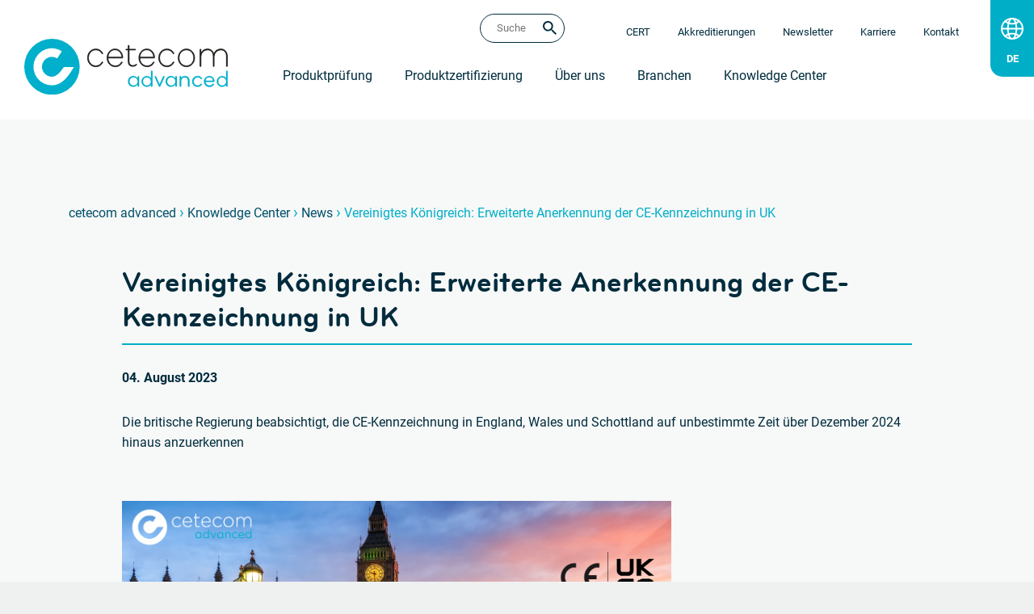

--- FILE ---
content_type: text/html; charset=UTF-8
request_url: https://cetecomadvanced.com/de/news/vereinigtes-koenigreich-erweiterte-anerkennung-der-ce-kennzeichnung-in-uk/?utm_medium=email&_hsmi=269032432&_hsenc=p2ANqtz-9vsBUfJHVkJiepf4Ff2oycGAm0BthAcgzAwiVKomavMZXyQbNrlWbUlRXEd5JxrAEvsIYcgUj2e2GxKdG698VqioRISg&utm_content=269032432&utm_source=hs_email
body_size: 10723
content:
<!DOCTYPE html>
<html lang="de">
<head>
    <meta charset="UTF-8" />
    <meta name="viewport" content="width=device-width, initial-scale=1" />

    <meta name='robots' content='index, follow, max-image-preview:large, max-snippet:-1, max-video-preview:-1' />
	<style>img:is([sizes="auto" i], [sizes^="auto," i]) { contain-intrinsic-size: 3000px 1500px }</style>
	<link rel="alternate" href="https://cetecomadvanced.com/en/news/united-kingdom-extended-recognition-of-the-ce-mark-in-the-uk/" hreflang="en" />
<link rel="alternate" href="https://cetecomadvanced.com/de/news/vereinigtes-koenigreich-erweiterte-anerkennung-der-ce-kennzeichnung-in-uk/" hreflang="de" />

	<!-- This site is optimized with the Yoast SEO plugin v26.7 - https://yoast.com/wordpress/plugins/seo/ -->
	<title>Vereinigtes Königreich: Erweiterte Anerkennung der CE-Kennzeichnung in UK - cetecom advanced GmbH</title>
	<link rel="canonical" href="https://cetecomadvanced.com/de/news/vereinigtes-koenigreich-erweiterte-anerkennung-der-ce-kennzeichnung-in-uk/" />
	<meta property="og:locale" content="de_DE" />
	<meta property="og:locale:alternate" content="en_US" />
	<meta property="og:type" content="article" />
	<meta property="og:title" content="Vereinigtes Königreich: Erweiterte Anerkennung der CE-Kennzeichnung in UK - cetecom advanced GmbH" />
	<meta property="og:description" content="Diese Aktualisierung betrifft die folgenden 18 Verordnungen, die unter das Department for Business and Trade (DBT) fallen: Spielzeug Pyrotechnik Sportboote und Wassermotorräder einfache Druckbehälter Elektromagnetische Verträglichkeit nichtselbsttätige Waagen Messgeräte Messbehälter Flaschen Aufzüge Geräte für explosionsgefährdete Bereiche (ATEX) Funkgeräte Druckgeräte Persönliche Schutzausrüstung (PSA) Gasgeräte Maschinen Geräte für die Verwendung im Freien Aerosole elektrische Niederspannungsgeräte Für einige [&hellip;]" />
	<meta property="og:url" content="https://cetecomadvanced.com/de/news/vereinigtes-koenigreich-erweiterte-anerkennung-der-ce-kennzeichnung-in-uk/" />
	<meta property="og:site_name" content="cetecom advanced GmbH" />
	<meta property="article:published_time" content="2023-08-04T07:42:19+00:00" />
	<meta property="article:modified_time" content="2023-09-01T17:22:17+00:00" />
	<meta property="og:image" content="https://cetecomadvanced.com/files/images/news/shutterstock_451817242-1.jpg" />
	<meta property="og:image:width" content="680" />
	<meta property="og:image:height" content="340" />
	<meta property="og:image:type" content="image/jpeg" />
	<meta name="author" content="Marius Winzler" />
	<meta name="twitter:label1" content="Geschrieben von" />
	<meta name="twitter:data1" content="Marius Winzler" />
	<meta name="twitter:label2" content="Geschätzte Lesezeit" />
	<meta name="twitter:data2" content="1 Minute" />
	<script type="application/ld+json" class="yoast-schema-graph">{"@context":"https://schema.org","@graph":[{"@type":"Article","@id":"https://cetecomadvanced.com/de/news/vereinigtes-koenigreich-erweiterte-anerkennung-der-ce-kennzeichnung-in-uk/#article","isPartOf":{"@id":"https://cetecomadvanced.com/de/news/vereinigtes-koenigreich-erweiterte-anerkennung-der-ce-kennzeichnung-in-uk/"},"author":{"name":"Marius Winzler","@id":"https://cetecomadvanced.com/de/#/schema/person/732f0e01a5e6416329da8a902aca340b"},"headline":"Vereinigtes Königreich: Erweiterte Anerkennung der CE-Kennzeichnung in UK","datePublished":"2023-08-04T07:42:19+00:00","dateModified":"2023-09-01T17:22:17+00:00","mainEntityOfPage":{"@id":"https://cetecomadvanced.com/de/news/vereinigtes-koenigreich-erweiterte-anerkennung-der-ce-kennzeichnung-in-uk/"},"wordCount":153,"publisher":{"@id":"https://cetecomadvanced.com/de/#organization"},"image":{"@id":"https://cetecomadvanced.com/de/news/vereinigtes-koenigreich-erweiterte-anerkennung-der-ce-kennzeichnung-in-uk/#primaryimage"},"thumbnailUrl":"https://cetecomadvanced.com/files/images/news/shutterstock_451817242-1.jpg","keywords":["UK","UKCA","Zertifizierung"],"articleSection":["News"],"inLanguage":"de"},{"@type":"WebPage","@id":"https://cetecomadvanced.com/de/news/vereinigtes-koenigreich-erweiterte-anerkennung-der-ce-kennzeichnung-in-uk/","url":"https://cetecomadvanced.com/de/news/vereinigtes-koenigreich-erweiterte-anerkennung-der-ce-kennzeichnung-in-uk/","name":"Vereinigtes Königreich: Erweiterte Anerkennung der CE-Kennzeichnung in UK - cetecom advanced GmbH","isPartOf":{"@id":"https://cetecomadvanced.com/de/#website"},"primaryImageOfPage":{"@id":"https://cetecomadvanced.com/de/news/vereinigtes-koenigreich-erweiterte-anerkennung-der-ce-kennzeichnung-in-uk/#primaryimage"},"image":{"@id":"https://cetecomadvanced.com/de/news/vereinigtes-koenigreich-erweiterte-anerkennung-der-ce-kennzeichnung-in-uk/#primaryimage"},"thumbnailUrl":"https://cetecomadvanced.com/files/images/news/shutterstock_451817242-1.jpg","datePublished":"2023-08-04T07:42:19+00:00","dateModified":"2023-09-01T17:22:17+00:00","breadcrumb":{"@id":"https://cetecomadvanced.com/de/news/vereinigtes-koenigreich-erweiterte-anerkennung-der-ce-kennzeichnung-in-uk/#breadcrumb"},"inLanguage":"de","potentialAction":[{"@type":"ReadAction","target":["https://cetecomadvanced.com/de/news/vereinigtes-koenigreich-erweiterte-anerkennung-der-ce-kennzeichnung-in-uk/"]}]},{"@type":"ImageObject","inLanguage":"de","@id":"https://cetecomadvanced.com/de/news/vereinigtes-koenigreich-erweiterte-anerkennung-der-ce-kennzeichnung-in-uk/#primaryimage","url":"https://cetecomadvanced.com/files/images/news/shutterstock_451817242-1.jpg","contentUrl":"https://cetecomadvanced.com/files/images/news/shutterstock_451817242-1.jpg","width":680,"height":340,"caption":"Modernes Foto von London mit Big Ben. Die Fahrzeuglichter schnellen Verkehrs sorgen für einen technologischen Flair. Links oben ist das cetecom advanced Logo. Rechts die CE- und UKCA-Zeichen."},{"@type":"BreadcrumbList","@id":"https://cetecomadvanced.com/de/news/vereinigtes-koenigreich-erweiterte-anerkennung-der-ce-kennzeichnung-in-uk/#breadcrumb","itemListElement":[{"@type":"ListItem","position":1,"name":"cetecom advanced","item":"https://cetecomadvanced.com/de/"},{"@type":"ListItem","position":2,"name":"Knowledge Center","item":"https://cetecomadvanced.com/de/knowledgecenter/"},{"@type":"ListItem","position":3,"name":"News","item":"https://cetecomadvanced.com/de/knowledgecenter/#news"},{"@type":"ListItem","position":4,"name":"Vereinigtes Königreich: Erweiterte Anerkennung der CE-Kennzeichnung in UK"}]},{"@type":"WebSite","@id":"https://cetecomadvanced.com/de/#website","url":"https://cetecomadvanced.com/de/","name":"cetecom advanced","description":"","publisher":{"@id":"https://cetecomadvanced.com/de/#organization"},"alternateName":"cetecom advanced GmbH","inLanguage":"de"},{"@type":"Organization","@id":"https://cetecomadvanced.com/de/#organization","name":"cetecom advanced GmbH","alternateName":"cetecom advanced","url":"https://cetecomadvanced.com/de/","logo":{"@type":"ImageObject","inLanguage":"de","@id":"https://cetecomadvanced.com/de/#/schema/logo/image/","url":"https://cetecomadvanced.com/files/images/cetecom-advanced-logo-1.png","contentUrl":"https://cetecomadvanced.com/files/images/cetecom-advanced-logo-1.png","width":1400,"height":432,"caption":"cetecom advanced GmbH"},"image":{"@id":"https://cetecomadvanced.com/de/#/schema/logo/image/"},"sameAs":["https://x.com/cetecom","https://www.linkedin.com/company/cetecom-advanced","https://www.youtube.com/user/CETECOMGroup","https://de.wikipedia.org/wiki/Cetecom_Advanced","https://www.wikidata.org/wiki/Q1057680"]},{"@type":"Person","@id":"https://cetecomadvanced.com/de/#/schema/person/732f0e01a5e6416329da8a902aca340b","name":"Marius Winzler","sameAs":["https://cetecomadvanced.com/"]}]}</script>
	<!-- / Yoast SEO plugin. -->


<link rel='dns-prefetch' href='//gdpr.koch-essen.de' />
<script id="fallback-font-js"> /* <![CDATA[ */  (function(){    if(window.ke_fonts_loaded){ return; }   var hasfont=false; try{ hasfont=("fonts" in document) && document.fonts.status==="loaded" && document.fonts.check("700 16px 'Bryant'"); }catch(e){}    if(hasfont){ return; }   var s=document.getElementById("fallback-font-js");    s.insertAdjacentHTML("afterend","<style id='fallback-font-css'>@font-face{font-family:Bryant-fallback;font-weight:300;size-adjust:118.64999999999993%;ascent-override:80%;src:local(\"Arial\")}@font-face{font-family:Bryant-fallback;font-weight:400;size-adjust:119.17999999999998%;ascent-override:78%;src:local(\"Arial\")}@font-face{font-family:Bryant-fallback;font-weight:500;size-adjust:120.17999999999998%;ascent-override:77%;src:local(\"Arial\")}@font-face{font-family:Bryant-fallback;font-weight:700;size-adjust:121.36999999999996%;ascent-override:76%;src:local(\"Arial\")}@font-face{font-family:Roboto-fallback;font-weight:300;size-adjust:98.41000000000004%;ascent-override:96%;src:local(\"Arial\")}@font-face{font-family:Roboto-fallback;font-weight:400;size-adjust:100.06%;ascent-override:95%;src:local(\"Arial\")}@font-face{font-family:Roboto-fallback;font-weight:700;size-adjust:101.69999999999996%;ascent-override:93%;src:local(\"Arial\")}</style>");   })();  /* ]]> */ </script>
<style id='safe-svg-svg-icon-style-inline-css'>
.safe-svg-cover{text-align:center}.safe-svg-cover .safe-svg-inside{display:inline-block;max-width:100%}.safe-svg-cover svg{fill:currentColor;height:100%;max-height:100%;max-width:100%;width:100%}

</style>
<link rel='stylesheet' id='style-css' href='https://cetecomadvanced.com/wp-content/themes/cetecom-2023/assets/style.bundle.min.css?ver=1761560730' media='all' />
<link rel="preload" as="style" href="https://cetecomadvanced.com/wp-content/themes/cetecom-2023/assets/fonts.bundle.min.css?ver=1761560730" />
<link rel="stylesheet" href="https://cetecomadvanced.com/wp-content/themes/cetecom-2023/assets/fonts.bundle.min.css?ver=1761560730" media="print" onload="this.media='all';window.ke_fonts_loaded=true;var t=document.getElementById('fallback-font-css');t&&t.parentNode&&t.parentNode.removeChild(t);" />
<script src="https://gdpr.koch-essen.de/app.js?apiKey=9fd15d3b82a41004d9e9f01c713113997ad4ec40bc498f02&amp;domain=bb05a52&amp;lang=de_DE&amp;ver=6.0.3" id="ccm19-js"></script>
<link rel="alternate" href="https://cetecomadvanced.com/en/news/united-kingdom-extended-recognition-of-the-ce-mark-in-the-uk/" hreflang="x-default" />
			<!-- DO NOT COPY THIS SNIPPET! Start of Page Analytics Tracking for HubSpot WordPress plugin v11.3.37-->
			<script class="hsq-set-content-id" data-content-id="blog-post">
				var _hsq = _hsq || [];
				_hsq.push(["setContentType", "blog-post"]);
			</script>
			<!-- DO NOT COPY THIS SNIPPET! End of Page Analytics Tracking for HubSpot WordPress plugin -->
			    <link rel="apple-touch-icon" sizes="180x180" href="https://cetecomadvanced.com/wp-content/themes/cetecom-2023/assets/img/favicons/apple-touch-icon.png" />
    <link rel="icon" type="image/png" sizes="32x32" href="https://cetecomadvanced.com/wp-content/themes/cetecom-2023/assets/img/favicons/favicon-32x32.png" />
    <link rel="icon" type="image/png" sizes="16x16" href="https://cetecomadvanced.com/wp-content/themes/cetecom-2023/assets/img/favicons/favicon-16x16.png" />
    <link rel="shortcut icon" sizes="48x48" href="https://cetecomadvanced.com/wp-content/themes/cetecom-2023/assets/img/favicons/favicon.ico" />
    <link rel="mask-icon" href="https://cetecomadvanced.com/wp-content/themes/cetecom-2023/assets/img/favicons/safari-pinned-tab.svg" color="#00516c" />
    <link rel="manifest" href="https://cetecomadvanced.com/wp-content/themes/cetecom-2023/assets/img/favicons/site.webmanifest" />        <noscript><style> .d-nojs-none{display:none;} .header-meta-nav-menu-items-ul [data-location]{visibility:hidden;} </style></noscript>

    
    <meta name="apple-mobile-web-app-title" content="cetecom advanced" />
    <meta name="application-name" content="cetecom advanced" />
    <meta name="msapplication-TileColor" content="#ffffff" />
    <meta name="theme-color" content="#ffffff" />
    <meta name="format-detection" content="telephone=no" />

                    <link rel="alternate" type="application/rss+xml" title="cetecom advanced News RSS-feed" href="https://cetecomadvanced.com/de/news/?feed=rss2" />
                <link rel="alternate" type="application/rss+xml" title="cetecom advanced Seminars RSS-Newsfeed" href="https://cetecomadvanced.com/de/seminare/?feed=rss2" />
    
</head>
<body class="wp-singular post-template-default single single-post postid-21690 single-format-standard wp-theme-cetecom-2023 page-vereinigtes-koenigreich-erweiterte-anerkennung-der-ce-kennzeichnung-in-uk">
    <noscript data-nosnippet><link rel="stylesheet" href="https://cetecomadvanced.com/wp-content/themes/cetecom-2023/assets/fonts.bundle.min.css?ver=1761560730" /></noscript>

    <div class="header">
        <div class="container px-0">
            <div class="row mx-0">

                <!-- burgermenu -->
                <input type="checkbox" name="show-burgermenu" id="show-burgermenu" class="d-print-none" value="1" aria-label="Hauptmenü anzeigen oder verstecken" />
                <label class="burgermenu-toggle d-print-none" for="show-burgermenu">
                    <span>Services &amp; Informationen ansehen</span>
                </label>
                <!-- /burgermenu -->

                <!-- header left -->
                <div class="col-lg-3 col-12 header-logo-container">
                    <div class="header-logo-wrap">
                                                <div class="header-logo-image notranslate" translate="no"><a href="https://cetecomadvanced.com/de/" title="cetecom advanced"><img class="w-100 h-100" src="https://cetecomadvanced.com/wp-content/themes/cetecom-2023/assets/img/logo/cetecom-advanced-logo-dark.svg" width="252" height="64" alt="cetecom advanced" title="cetecom advanced" loading="eager" /></a></div>
                    </div>
                </div>
                <!-- /header left -->

                
                <!-- .header-meta-nav-langswitcher -->
                <div class="desktop header-meta-nav-langswitcher langswitcher-length-2 d-print-none">
                    <ul><li class="lang-item lang-item-2 lang-item-de current-lang"><a hreflang="de" href="https://cetecomadvanced.com/de/news/vereinigtes-koenigreich-erweiterte-anerkennung-der-ce-kennzeichnung-in-uk/" title="Diese Seite auf deutsch ansehen: &#10;&bdquo;Vereinigtes Königreich: Erweiterte Anerkennung der CE-Kennzeichnung in UK&ldquo;" aria-label="Diese Seite auf deutsch ansehen: &bdquo;Vereinigtes Königreich: Erweiterte Anerkennung der CE-Kennzeichnung in UK&ldquo;"> <span class="inner">Vereinigtes Königreich: Erweiterte Anerkennung der CE-Kennzeichnung in UK</span> </a></li><li class="lang-item lang-item-5 lang-item-en lang-item-first"><a hreflang="en" href="https://cetecomadvanced.com/en/news/united-kingdom-extended-recognition-of-the-ce-mark-in-the-uk/" title="View this page in English: &#10;&ldquo;United Kingdom: Extended recognition of the CE mark in the UK&rdquo;" aria-label="View this page in English: &ldquo;United Kingdom: Extended recognition of the CE mark in the UK&rdquo;"> <span class="inner">United Kingdom: Extended recognition of the CE mark in the UK</span> </a></li></ul>
                </div>
                <!-- /.header-meta-nav-langswitcher -->

                <!-- header right -->
                <div class="col-lg-9 col-12 menu-container d-print-none">

                    <!-- .header-meta-nav -->
                    <div class="header-meta-nav">

                        <div class="header-meta-nav-search" data-nosnippet>
                                <form action="https://cetecomadvanced.com/de/" method="get" id="searchbox" role="search">
        <input type="text" inputmode="search" name="s" id="searchbox-input" placeholder="Suche" aria-label="Ihre Suchanfrage (für die gesamte Website)" value="" required/>
        <input type="image" id="searchbox-submit" aria-label="Jetzt suchen" alt="Jetzt suchen" src="https://cetecomadvanced.com/wp-content/themes/cetecom-2023/assets/img/icons/magnifier-v2_new.svg" />
    </form>
                        </div>

                        <div class="header-meta-nav-menu">
                            <!-- .header-meta-nav-langswitcher -->
                            <div class="mobile header-meta-nav-langswitcher langswitcher-length-2">
                                <ul><li class="lang-item lang-item-2 lang-item-de current-lang"><a hreflang="de" href="https://cetecomadvanced.com/de/news/vereinigtes-koenigreich-erweiterte-anerkennung-der-ce-kennzeichnung-in-uk/" title="Diese Seite auf deutsch ansehen: &#10;&bdquo;Vereinigtes Königreich: Erweiterte Anerkennung der CE-Kennzeichnung in UK&ldquo;" aria-label="Diese Seite auf deutsch ansehen: &bdquo;Vereinigtes Königreich: Erweiterte Anerkennung der CE-Kennzeichnung in UK&ldquo;"> <span class="inner">Vereinigtes Königreich: Erweiterte Anerkennung der CE-Kennzeichnung in UK</span> </a></li><li class="lang-item lang-item-5 lang-item-en lang-item-first"><a hreflang="en" href="https://cetecomadvanced.com/en/news/united-kingdom-extended-recognition-of-the-ce-mark-in-the-uk/" title="View this page in English: &#10;&ldquo;United Kingdom: Extended recognition of the CE mark in the UK&rdquo;" aria-label="View this page in English: &ldquo;United Kingdom: Extended recognition of the CE mark in the UK&rdquo;"> <span class="inner">United Kingdom: Extended recognition of the CE mark in the UK</span> </a></li></ul>
                            </div>
                            <!-- /.header-meta-nav-langswitcher -->

                            <ul class="header-meta-nav-menu-items-ul" data-nosnippet>
                                                                                                        <li class="header-meta-nav-item header-meta-nav-item-hide-on-mobile"><span data-location="https://cert.cetecom.com/">CERT</span></li>
                                    <li class="header-meta-nav-item"><span data-location="https://cetecomadvanced.com/de/ueber-uns/akkreditierungen-referenzen/">Akkreditierungen</span></li>
                                    <li class="header-meta-nav-item"><span data-location="https://cetecomadvanced.com/de/newsletter/">Newsletter</span></li>
                                    <li class="header-meta-nav-item"><span data-location="https://cetecomadvanced.com/de/karriere/">Karriere</span></li>
                                    <li class="header-meta-nav-item"><span data-location="https://cetecomadvanced.com/de/kontakt/">Kontakt</span></li>
                                                            </ul>
                        </div>

                    </div>
                    <!-- /.header-meta-nav -->

                    <!-- .header-main-nav -->
                                            <div class="menu-main-de-container" role="navigation" aria-label="Hauptmenü"><ul id="menu-main-de" class="header-main-nav"><li class="menu-item menu-item-type-post_type menu-item-object-page"><a href="https://cetecomadvanced.com/de/testen/">Produktprüfung</a><div class="submenus"><div class="submenu-animation "><div class="container"><div class="submenu-teaser-link"><div class="submenu-teaser-link__sup-headline secondary">Internationale Markzulassung</div><div class="submenu-teaser-link__headline">cetecom advanced: Ihr Partner für die erfolgreiche Länderzulassung</div><div class="submenu-teaser-link__image"><img src="https://cetecomadvanced.com/files/images/01herozertifizierungsstellen-391x195.jpg" alt="Produktzulassung Weltweit - Das umfassende Spektrum von cetecom advanced. In allen Ländern, die Sie hier sehen, können Sie mit uns neue Geräte auf den Markt bringen." loading="lazy" width="391" height="195" /></div><div></div><div class="button-container submenu-teaser-link__button-container"><span data-location="https://cetecomadvanced.com/de/laenderzulassungen/" class="button button-border-mint w-100 submenu-teaser-link__button">Mehr erfahren</span></div></div><div class="submenu hubpages-submenu hubpages-submenu-testing row"><ul class="col-lg-12 col-sm-7 col-5"><li ><a href="https://cetecomadvanced.com/de/testen/akustik-messungen/" >Audio Prüfungen</a></li> <li ><a href="https://cetecomadvanced.com/de/testen/batteriesicherheit/" >Batteriesicherheit</a></li> <li ><a href="https://cetecomadvanced.com/de/testen/bluetooth-pruefungen/" >Bluetooth<sup>®</sup>-Prüfungen</a></li> <li ><a href="https://cetecomadvanced.com/de/testen/cellulare-pruefungen/" >Cellulare / 5G Prüfungen</a></li> <li ><a href="https://cetecomadvanced.com/de/testen/dect/" >DECT Standard Prüfung</a></li> <li ><a href="https://cetecomadvanced.com/de/testen/drahtlose-energieuebertragung/" >Drahtlose Energieübertragung</a></li> <li ><a href="https://cetecomadvanced.com/de/testen/elektrische-sicherheit/" >Elektrische Sicherheit</a></li> <li ><a href="https://cetecomadvanced.com/de/testen/emv-pruefungen/" >EMV Prüfungen</a></li> <li ><a href="https://cetecomadvanced.com/de/testen/emvu-pruefungen/" >EMVU Prüfungen</a></li> <li ><a href="https://cetecomadvanced.com/de/testen/flugfunk/" >Flugfunkgeräte Tests</a></li> <li ><a href="https://cetecomadvanced.com/de/testen/it-sicherheit/" >IoT Cybersecurity Prüfungen</a></li> <li ><a href="https://cetecomadvanced.com/de/testen/over-the-air-ota-pruefungen/" >Over-the-Air (OTA) Prüfungen</a></li> <li ><a href="https://cetecomadvanced.com/de/testen/propagationspruefungen/" >Propagationsprüfungen</a></li> <li ><a href="https://cetecomadvanced.com/de/testen/radar-pruefungen/" >Radar Prüfungen</a></li> <li ><a href="https://cetecomadvanced.com/de/testen/funkpruefungen/" >Regulatorische Funkprüfungen</a></li> <li ><a href="https://cetecomadvanced.com/de/testen/rfid/" >RFID Standard Prüfung</a></li> <li ><a href="https://cetecomadvanced.com/de/testen/richtfunk-pruefungen/" >Richtfunk Prüfungen</a></li> <li ><a href="https://cetecomadvanced.com/de/testen/sar-messungen/" >SAR Messungen</a></li> <li ><a href="https://cetecomadvanced.com/de/testen/satelitenfunk/" >Satellitenfunk Prüfungen</a></li> <li ><a href="https://cetecomadvanced.com/de/testen/short-range-devices/" >Short Range Devices (SRD) Testing</a></li> <li ><a href="https://cetecomadvanced.com/de/testen/smartcard/" >SmartCard Prüfung</a></li> <li ><a href="https://cetecomadvanced.com/de/testen/ultra-breitband-messungen/" >Ultra Breitband Messungen</a></li> <li ><a href="https://cetecomadvanced.com/de/testen/umweltsimulation/" >Umweltsimulationsprüfungen</a></li> <li ><a href="https://cetecomadvanced.com/de/testen/wi-fi-pruefungen/" >WLAN Prüfungen</a></li></ul></div></div></div></div></li><li class="menu-item menu-item-type-post_type menu-item-object-page"><a href="https://cetecomadvanced.com/de/zertifizierungen/">Produktzertifizierung</a><div class="submenus"><div class="submenu-animation "><div class="container"><div class="submenu-teaser-link"><div class="submenu-teaser-link__sup-headline secondary">Internationale Markzulassung</div><div class="submenu-teaser-link__headline">cetecom advanced: Ihr Partner für die erfolgreiche Länderzulassung</div><div class="submenu-teaser-link__image"><img src="https://cetecomadvanced.com/files/images/01herozertifizierungsstellen-391x195.jpg" alt="Produktzulassung Weltweit - Das umfassende Spektrum von cetecom advanced. In allen Ländern, die Sie hier sehen, können Sie mit uns neue Geräte auf den Markt bringen." loading="lazy" width="391" height="195" /></div><div></div><div class="button-container submenu-teaser-link__button-container"><span data-location="https://cetecomadvanced.com/de/laenderzulassungen/" class="button button-border-mint w-100 submenu-teaser-link__button">Mehr erfahren</span></div></div><div class="submenu hubpages-submenu hubpages-submenu-certification row"><ul class="col-lg-12 col-sm-7 col-5"><li ><a href="https://cetecomadvanced.com/de/zertifizierungen/acma-zertifizierung/" >ACMA Zertifizierung</a></li> <li ><a href="https://cetecomadvanced.com/de/zertifizierungen/amazon-alexa-zertifizierung/" >Amazon Alexa Zertifizierung</a></li> <li ><a href="https://cetecomadvanced.com/de/zertifizierungen/anatel-zertifizierung/" >Anatel Zertifizierung</a></li> <li ><a href="https://cetecomadvanced.com/de/zertifizierungen/bluetooth-sig-zertifizierung/" >Bluetooth SIG Zertifizierung</a></li> <li ><a href="https://cetecomadvanced.com/de/zertifizierungen/cb-scheme/" >CB Scheme</a></li> <li ><a href="https://cetecomadvanced.com/de/zertifizierungen/ccc-zertifizierung/" >CCC Zertifizierung</a></li> <li ><a href="https://cetecomadvanced.com/de/zertifizierungen/ce-kennzeichnung/" >CE-Kennzeichnung</a></li> <li ><a href="https://cetecomadvanced.com/de/zertifizierungen/e112/" >E112</a></li> <li ><a href="https://cetecomadvanced.com/de/zertifizierungen/ecall-zertifizierung/" >eCall Zertifizierung</a></li> <li ><a href="https://cetecomadvanced.com/de/zertifizierungen/era-glonass-zertifizierung/" >ERA-GLONASS Zertifizierung</a></li> <li ><a href="https://cetecomadvanced.com/de/zertifizierungen/fcc-zertifizierungen/" >FCC Zertifizierung</a></li> <li ><a href="https://cetecomadvanced.com/de/zertifizierungen/gcf-zertifizierung/" >GCF Zertifizierung</a></li> <li ><a href="https://cetecomadvanced.com/de/laenderzulassungen/" >Internationale Marktzulassung</a></li> <li ><a href="https://cetecomadvanced.com/de/zertifizierungen/ised-zertifizierung/" >ISED Zertifizierung</a></li> <li ><a href="https://cetecomadvanced.com/de/zertifizierungen/kc-zertifizierung/" >KC Zertifizierung</a></li> <li ><a href="https://cetecomadvanced.com/de/zertifizierungen/lorawan-zertifizierung/" >LoRaWAN Zertifizierung</a></li> <li ><a href="https://cetecomadvanced.com/de/zertifizierungen/mic-zertifizierung/" >MIC Zertifizierung</a></li> <li ><a href="https://cetecomadvanced.com/de/zertifizierungen/mii-nal-zertifizierung/" >MII / NAL Zertifizierung</a></li> <li ><a href="https://cetecomadvanced.com/de/zertifizierungen/notrufsysteme/" >Notrufsysteme</a></li> <li ><a href="https://cetecomadvanced.com/de/zertifizierungen/ptcrb-zertifizierung/" >PTCRB Zertifizierung</a></li> <li ><a href="https://cetecomadvanced.com/de/zertifizierungen/qi-zertifizierung/" >Qi Zertifizierung</a></li> <li ><a href="https://cetecomadvanced.com/de/zertifizierungen/sigfox-zertifizierung/" >Sigfox Zertifizierung</a></li> <li ><a href="https://cetecomadvanced.com/de/zertifizierungen/srrc-zertifizierung/" >SRRC Zertifizierung</a></li> <li ><a href="https://cetecomadvanced.com/de/zertifizierungen/ukca-kennzeichnung/" >UKCA-Kennzeichnung</a></li> <li ><a href="https://cetecomadvanced.com/de/zertifizierungen/wi-fi-alliance-zertifizierung/" >Wi-Fi Alliance Zertifizierung</a></li> <li ><a href="https://cetecomadvanced.com/de/zertifizierungen/winnforum-und-ongo-alliance-zertifizierung/" >WInnForum und OnGo Alliance Zertifizierung</a></li> <li ><a href="https://cetecomadvanced.com/de/zertifizierungen/zertifizierungsstellen/" >Zertifizierungsstellen</a></li></ul></div></div></div></div></li><li class="menu-item menu-item-type-post_type menu-item-object-page"><a href="https://cetecomadvanced.com/de/ueber-uns/">Über uns</a></li><li class="menu-item menu-item-type-custom menu-item-object-custom"><a href="https://cetecomadvanced.com/de/ueber-uns/#leistungsvielfalt-fuer-ihre-branche">Branchen</a></li><li class="menu-item menu-item-type-post_type menu-item-object-page"><a href="https://cetecomadvanced.com/de/knowledgecenter/">Knowledge Center</a></li></ul></div>
                                        <!-- /.header-main-nav -->

                </div>
                <!-- /header right -->

            </div>
        </div>
    </div>

    <div class="container-fluid bg-secondary">
        <!-- BEGIN BREADCRUMB -->
        <div class="container-fluid breadcrumbs-container">
            <div class="container breadcrumbs">
                <div class="row">
                    <div class="container default-margin-y">
                        <div class="row">
                            <div class="col-12">

                                <span><span><a href="https://cetecomadvanced.com/de/">cetecom advanced</a></span> <span class="sep">›</span> <span><a href="https://cetecomadvanced.com/de/knowledgecenter/">Knowledge Center</a></span> <span class="sep">›</span> <span><a href="https://cetecomadvanced.com/de/knowledgecenter/#news">News</a></span> <span class="sep">›</span> <span class="breadcrumb_last" aria-current="page">Vereinigtes Königreich: Erweiterte Anerkennung der CE-Kennzeichnung in UK</span></span>
                            </div>
                        </div>
                    </div>
                </div>
            </div>
        </div>
    <!-- END BREADCRUMB -->

            <div class="container page-space-top pb-50" role="article">
                <div class="row">
                    <div class="col-xl-10 offset-xl-1">
                        <div class="p20 underline active">
                            <h1 class="h2">Vereinigtes Königreich: Erweiterte Anerkennung der CE-Kennzeichnung in UK</h1>
                        </div>

                                                                                                            <div class="date mb-30 text-bold">
                                <time datetime="2023-08-04">04. August 2023</time>
                            </div>
                        
                        <div class="mb-60 subtitle">Die britische Regierung beabsichtigt, die CE-Kennzeichnung in England, Wales und Schottland auf unbestimmte Zeit über Dezember 2024 hinaus anzuerkennen</div>

                        <div class="pb-50">
                            <img width="680" height="340" src="https://cetecomadvanced.com/files/images/news/shutterstock_451817242-1.jpg" class="attachment-news-postintro size-news-postintro wp-post-image" alt="Modernes Foto von London mit Big Ben. Die Fahrzeuglichter schnellen Verkehrs sorgen für einen technologischen Flair. Links oben ist das cetecom advanced Logo. Rechts die CE- und UKCA-Zeichen." loading="eager" decoding="async" fetchpriority="high" srcset="https://cetecomadvanced.com/files/images/news/shutterstock_451817242-1.jpg 680w, https://cetecomadvanced.com/files/images/news/shutterstock_451817242-1-637x319.jpg 637w, https://cetecomadvanced.com/files/images/news/shutterstock_451817242-1-545x273.jpg 545w" sizes="(min-width: 1200px) 1253px, (max-width: 1199.98px) 886px, (max-width: 991.98px) 861px, (max-width: 767.98px) 637px, (max-width: 575.98px) 545px" />                        </div>

                                                    <p>Diese Aktualisierung betrifft die folgenden 18 Verordnungen, die unter das Department for Business and Trade (DBT) fallen:</p>
<ul>
<li>Spielzeug</li>
<li>Pyrotechnik</li>
<li>Sportboote und Wassermotorräder</li>
<li>einfache Druckbehälter</li>
<li>Elektromagnetische Verträglichkeit</li>
<li>nichtselbsttätige Waagen</li>
<li>Messgeräte</li>
<li>Messbehälter Flaschen</li>
<li>Aufzüge</li>
<li>Geräte für explosionsgefährdete Bereiche (ATEX)</li>
<li>Funkgeräte</li>
<li>Druckgeräte</li>
<li>Persönliche Schutzausrüstung (PSA)</li>
<li>Gasgeräte</li>
<li>Maschinen</li>
<li>Geräte für die Verwendung im Freien</li>
<li>Aerosole</li>
<li>elektrische Niederspannungsgeräte</li>
</ul>
<p>Für einige Produkte, die unter das UKCA-Zeichen fallen, gelten besondere Vorschriften:</p>
<ul>
<li>Medizinische Geräte</li>
<li>Interoperabilität im Schienenverkehr</li>
<li>Bauprodukte</li>
<li>zivile Sprengstoffe</li>
<li>Schiffsausrüstung</li>
<li>Seilbahnen</li>
<li>Energiebetriebene Produkte</li>
<li>ortsbewegliche Druckgeräte</li>
<li>gefährliche Stoffe (RoHS)</li>
</ul>
<p>Die einschlägigen Abteilungen, die diese Bereiche abdecken, haben entweder Pläne übermittelt oder werden diese zu gegebener Zeit bekannt geben.</p>
<p>Sollten Sie Rückfragen zu diesem Thema haben, stehen wir natürlich jederzeit zur Verfügung: mail@cetecomadvanced.com</p>
                        
                                            </div>
                </div>
            </div>

        
    </div>
<!-- DOWNLOAD-BLOCK -->
<!-- END DOWNLOAD-BLOCK -->
<!-- START RELATED PAGES -->
<div class='yarpp yarpp-related yarpp-related-website yarpp-template-yarpp-template-news'>

    <div class="container default-padding-y d-print-none">
        <div class="row">
            <div class="col-lg-10 offset-lg-1">
                <div class="underline active">
                    <div class="h2">
                                                    Ähnliche Beiträge
                                            </div>
                </div>
            </div>
        </div>

        <div class="row"><div class="offset-lg-1 col-12 col-sm-6 col-md-6 col-lg-3 text-card-col">
        <div class="text-card card-shadow has-link">
            <div class="text-card-header">
        <span class="left"></span>
        <span class="right">20. Juni 2023</span>
    </div>
            <div class="text-card-content">
    <div class="card-text">
        <a href="https://cetecomadvanced.com/de/news/mexiko-widerruft-einfuhrgenehmigungen-und-stellt-normale-zulassungsverfahren-wieder-her/"><div class="h3">Mexiko widerruft Einfuhrgenehmigungen und stellt normale Zulassungsverfahren wieder her</div></a>
    </div>
    <img width="363" height="250" src="https://cetecomadvanced.com/files/images/news/shutterstock_1553800559-kopie.jpg" class="attachment-card size-card wp-post-image" alt="Fahnenmast und die Metropolitankathedrale Mariä Himmelfahrt in Mexiko-Stadt, der Hauptstadt Mexikos" loading="lazy" decoding="async" sizes="(min-width: 1200px) 363px, (max-width: 1199.98px) 252px, (max-width: 991.98px) 431px, (max-width: 767.98px) 319px, (max-width: 575.98px) 268px" srcset="https://cetecomadvanced.com/files/images/news/shutterstock_1553800559-kopie-363x250.jpg 363w, https://cetecomadvanced.com/files/images/news/shutterstock_1553800559-kopie-252x250.jpg 252w, https://cetecomadvanced.com/files/images/news/shutterstock_1553800559-kopie-431x250.jpg 431w, https://cetecomadvanced.com/files/images/news/shutterstock_1553800559-kopie-319x250.jpg 319w, https://cetecomadvanced.com/files/images/news/shutterstock_1553800559-kopie-268x250.jpg 268w" />
    </div>
            <div class="text-card-footer">
        Mexiko | Zertifizierung
    </div>
    </div>
</div><div class="col-12 col-sm-6 col-md-6 col-lg-3 text-card-col">
        <div class="text-card card-shadow has-link">
            <div class="text-card-header">
        <span class="left"></span>
        <span class="right">12. Juli 2023</span>
    </div>
            <div class="text-card-content">
    <div class="card-text">
        <a href="https://cetecomadvanced.com/de/news/red/"><div class="h3">Radio Equipment Directive (RED) – Richtlinie für Funkanlagen im EWR</div></a>
    </div>
    <img width="363" height="250" src="https://cetecomadvanced.com/files/images/news/cetecom-beitrag-red.jpg" class="attachment-card size-card wp-post-image" alt="Technisches Gerät auf einem Tisch" loading="lazy" decoding="async" sizes="(min-width: 1200px) 363px, (max-width: 1199.98px) 252px, (max-width: 991.98px) 431px, (max-width: 767.98px) 319px, (max-width: 575.98px) 268px" srcset="https://cetecomadvanced.com/files/images/news/cetecom-beitrag-red-363x250.jpg 363w, https://cetecomadvanced.com/files/images/news/cetecom-beitrag-red-252x250.jpg 252w, https://cetecomadvanced.com/files/images/news/cetecom-beitrag-red-431x250.jpg 431w, https://cetecomadvanced.com/files/images/news/cetecom-beitrag-red-319x250.jpg 319w, https://cetecomadvanced.com/files/images/news/cetecom-beitrag-red-268x250.jpg 268w" />
    </div>
            <div class="text-card-footer">
        Radio Equipment Directive | RED
    </div>
    </div>
</div><div class="col-12 col-sm-6 col-md-6 col-lg-3 text-card-col">
        <div class="text-card card-shadow has-link">
            <div class="text-card-header">
        <span class="left"></span>
        <span class="right">24. März 2020</span>
    </div>
            <div class="text-card-content">
    <div class="card-text">
        <a href="https://cetecomadvanced.com/de/news/aktualisierte-ecall-spezifikation-etsi-ts-103-412-version-1-3-1-veroeffentlicht/"><div class="h3">Aktualisierte eCall Spezifikation ETSI TS 103 412 Version 1.3.1 veröffentlicht</div></a>
    </div>
    <img width="340" height="170" src="https://cetecomadvanced.com/files/images/news/ecall-1-1.jpg" class="attachment-card size-card wp-post-image" alt="ecall" loading="lazy" decoding="async" srcset="https://cetecomadvanced.com/files/images/news/ecall-1-1.jpg 340w, https://cetecomadvanced.com/files/images/news/ecall-1-1-252x170.jpg 252w, https://cetecomadvanced.com/files/images/news/ecall-1-1-319x170.jpg 319w, https://cetecomadvanced.com/files/images/news/ecall-1-1-268x170.jpg 268w" sizes="(min-width: 1200px) 363px, (max-width: 1199.98px) 252px, (max-width: 991.98px) 431px, (max-width: 767.98px) 319px, (max-width: 575.98px) 268px" />
    </div>
            <div class="text-card-footer">
        Automotive | eCall
    </div>
    </div>
</div><div class="offset-lg-1 col-12 col-sm-6 col-md-6 col-lg-3 text-card-col">
        <div class="text-card card-shadow has-link">
            <div class="text-card-header">
        <span class="left"></span>
        <span class="right">25. April 2018</span>
    </div>
            <div class="text-card-content">
    <div class="card-text">
        <a href="https://cetecomadvanced.com/de/news/nca-zulassung-fuer-den-markteintritt-in-ghana/"><div class="h3">NCA Zulassung für den Markteintritt in Ghana</div></a>
    </div>
    <img width="340" height="170" src="https://cetecomadvanced.com/files/images/news/ghana.jpg" class="attachment-card size-card wp-post-image" alt="Ghana" loading="lazy" decoding="async" srcset="https://cetecomadvanced.com/files/images/news/ghana.jpg 340w, https://cetecomadvanced.com/files/images/news/ghana-252x170.jpg 252w, https://cetecomadvanced.com/files/images/news/ghana-319x170.jpg 319w, https://cetecomadvanced.com/files/images/news/ghana-268x170.jpg 268w" sizes="(min-width: 1200px) 363px, (max-width: 1199.98px) 252px, (max-width: 991.98px) 431px, (max-width: 767.98px) 319px, (max-width: 575.98px) 268px" />
    </div>
            <div class="text-card-footer">
        CE | Ghana | Notified Body
    </div>
    </div>
</div><div class="col-12 col-sm-6 col-md-6 col-lg-3 text-card-col">
        <div class="text-card card-shadow has-link">
            <div class="text-card-header">
        <span class="left"></span>
        <span class="right">11. Mai 2021</span>
    </div>
            <div class="text-card-content">
    <div class="card-text">
        <a href="https://cetecomadvanced.com/de/news/cetecom-bietet-pruefung-und-zertifizierung-von-wi-fi-6e-an/"><div class="h3">CETECOM bietet ab sofort Prüfung und Zertifizierung von Wi-Fi 6E an</div></a>
    </div>
    <img width="340" height="170" src="https://cetecomadvanced.com/files/images/news/logowifi-1.jpg" class="attachment-card size-card wp-post-image" alt="Wi-Fi™" loading="lazy" decoding="async" srcset="https://cetecomadvanced.com/files/images/news/logowifi-1.jpg 340w, https://cetecomadvanced.com/files/images/news/logowifi-1-252x170.jpg 252w, https://cetecomadvanced.com/files/images/news/logowifi-1-319x170.jpg 319w, https://cetecomadvanced.com/files/images/news/logowifi-1-268x170.jpg 268w" sizes="(min-width: 1200px) 363px, (max-width: 1199.98px) 252px, (max-width: 991.98px) 431px, (max-width: 767.98px) 319px, (max-width: 575.98px) 268px" />
    </div>
            <div class="text-card-footer">
        Wi-Fi | Wi-Fi 6E | Wi-Fi Alliance
    </div>
    </div>
</div><div class="col-12 col-sm-6 col-md-6 col-lg-3 text-card-col">
        <div class="text-card card-shadow has-link">
            <div class="text-card-header">
        <span class="left"></span>
        <span class="right">16. Mai 2018</span>
    </div>
            <div class="text-card-content">
    <div class="card-text">
        <a href="https://cetecomadvanced.com/de/news/die-marktzulassung-fuer-kolumbien/"><div class="h3">Die Marktzulassung für Kolumbien</div></a>
    </div>
    <img width="340" height="170" src="https://cetecomadvanced.com/files/images/news/kolumbien.jpg" class="attachment-card size-card wp-post-image" alt="Colombia" loading="lazy" decoding="async" srcset="https://cetecomadvanced.com/files/images/news/kolumbien.jpg 340w, https://cetecomadvanced.com/files/images/news/kolumbien-252x170.jpg 252w, https://cetecomadvanced.com/files/images/news/kolumbien-319x170.jpg 319w, https://cetecomadvanced.com/files/images/news/kolumbien-268x170.jpg 268w" sizes="(min-width: 1200px) 363px, (max-width: 1199.98px) 252px, (max-width: 991.98px) 431px, (max-width: 767.98px) 319px, (max-width: 575.98px) 268px" />
    </div>
            <div class="text-card-footer">
        Cellular | FCC | Kolumbien
    </div>
    </div>
</div></div>    </div>
</div>
<!-- END RELATED PAGES -->
<script type="speculationrules">
{"prefetch":[{"source":"document","where":{"and":[{"href_matches":"\/*"},{"not":{"href_matches":["\/wp-*.php","\/wp-admin\/*","\/files\/*","\/wp-content\/*","\/wp-content\/plugins\/*","\/wp-content\/themes\/cetecom-2023\/*","\/*\\?(.+)"]}},{"not":{"selector_matches":"a[rel~=\"nofollow\"]"}},{"not":{"selector_matches":".no-prefetch, .no-prefetch a"}}]},"eagerness":"conservative"}]}
</script>
<script id="pll_cookie_script-js-after">
(function() {
				var expirationDate = new Date();
				expirationDate.setTime( expirationDate.getTime() + 31536000 * 1000 );
				document.cookie = "pll_language=de; expires=" + expirationDate.toUTCString() + "; path=/; secure; SameSite=Lax";
			}());
</script>
<script id="main_js-js-extra">
var archive = {"ajaxurl":"https:\/\/cetecomadvanced.com\/wp-admin\/admin-ajax.php"};
</script>
<script defer="defer" src="https://cetecomadvanced.com/wp-content/themes/cetecom-2023/assets/main.bundle.min.js?ver=1761560738" id="main_js-js"></script>


<!-- START NEWSLETTER -->
<div class="container-fluid bg-newsletter d-print-none" data-nosnippet>
    <div class="container container-newsletter">
        <div class="row news">
            <div class="col-lg-1 col-md-12 offset-lg-1 newsletter-mobile">
                <div class="letter-svg">
                </div>
            </div>
            <div class="col-lg-8 col-md-12 offset-lg-1">
                <div class="mb-20">
                    <div class="h2">
                        Bleiben Sie auf dem Laufenden.
                    </div>
                </div>
                <div class="desc-size pb-85">
                    Der cetecom advanced Newsletter wird ca. 1x monatlich versendet. Keine ständigen Follow-up Mails. <br class="d-none d-xxxl-block" />Nur ausgewählte Inhalte von unseren Experten.
                </div>
                <form method="get" class="contact" action="https://cetecomadvanced.com/de/newsletter/">
                    <div class="row">
                        <div class="col-lg-6 col-md-12 column-width mobile-column">
                            <div class="position-relative has-label-position-animation">
                                <label class="label-cursor" for="email">E-Mail-Adresse</label>
                                <input aria-label="Ihre E-Mailadresse" class="newsletter-input form-fields" type="email" name="email" id="email" autocomplete="email" />
                            </div>
                        </div>
                        <div class="col-md-3 d-flex news-button-position mobile-column">
                            <div class="button-container newsletter-button-container w-100">
                                <button class="button button-border-mint w-100 button-newsletter">Zur Anmeldung</button>
                            </div>
                        </div>
                    </div>
                </form>
            </div>
        </div>
    </div>
</div><!-- END NEWSLETTER -->


<footer class="d-print-none">

    <div class="container-fluid bg-blue">
        <div class="container footer-container">
            <div class="footer-text">
                <div class="row">
                    <div class="col-12">
                                                    Erfahren Sie mehr über das vielseitige Portfolio von cetecom advanced:
                                            </div>
                </div>
            </div>
            <div class="row">
                <div class="col-lg-12 col-xl-10">
                    <div class="footer-logo">
                            <div class="logo-container d-print-none">
            <div class="logo-item">
                <a class="logo-effect" href="https://cetecomadvanced.com/de/zertifizierungen/ce-kennzeichnung/">
            <img width="91" height="65" src="https://cetecomadvanced.com/files/vector-graphics/ce-logo_new.svg#white" class="attachment-full size-full" alt="CE" loading="lazy" decoding="async" />
        </a>
        
    </div>    <div class="logo-item">
                <a class="logo-effect" href="https://cetecomadvanced.com/de/zertifizierungen/fcc-zertifizierungen/">
            <img width="92" height="76" src="https://cetecomadvanced.com/files/vector-graphics/fcc-logo_new.svg#white" class="attachment-full size-full" alt="FCC" loading="lazy" decoding="async" />
        </a>
        
    </div>    <div class="logo-item">
                <a class="logo-effect" href="https://cetecomadvanced.com/de/zertifizierungen/ccc-zertifizierung/">
            <img width="104" height="83" src="https://cetecomadvanced.com/files/vector-graphics/ccc-logo_new.svg#white" class="attachment-full size-full" alt="CCC" loading="lazy" decoding="async" />
        </a>
        
    </div>    <div class="logo-item">
                <a class="logo-effect" href="https://cetecomadvanced.com/de/zertifizierungen/mic-zertifizierung/">
            <img width="86" height="85" src="https://cetecomadvanced.com/files/vector-graphics/mic-logo_new.svg#white" class="attachment-full size-full" alt="MIC" loading="lazy" decoding="async" />
        </a>
        
    </div>    <div class="logo-item">
                <a class="logo-effect" href="https://cetecomadvanced.com/de/zertifizierungen/ised-zertifizierung/">
            <img width="227" height="111" src="https://cetecomadvanced.com/files/vector-graphics/ised-logo_new.svg#white" class="attachment-full size-full" alt="ISED" loading="lazy" decoding="async" />
        </a>
        
    </div>    <div class="logo-item">
                <a class="logo-effect" href="https://cetecomadvanced.com/de/zertifizierungen/acma-zertifizierung/">
            <img width="141" height="104" src="https://cetecomadvanced.com/files/vector-graphics/acma-logo_new.svg#white" class="attachment-full size-full" alt="ACMA" loading="lazy" decoding="async" />
        </a>
        
    </div>    <div class="logo-item">
                <a class="logo-effect" href="https://cetecomadvanced.com/de/zertifizierungen/bluetooth-sig-zertifizierung/">
            <img width="218" height="53" src="https://cetecomadvanced.com/files/vector-graphics/bluetooth-logo_new.svg#white" class="attachment-full size-full" alt="Bluetooth®" loading="lazy" decoding="async" />
        </a>
        
    </div>    <div class="logo-item">
                <a class="logo-effect" href="https://cetecomadvanced.com/de/zertifizierungen/wi-fi-alliance-zertifizierung/">
            <img width="117" height="82" src="https://cetecomadvanced.com/files/vector-graphics/wifi-logo_new.svg#white" class="attachment-full size-full" alt="WiFi" loading="lazy" decoding="async" />
        </a>
        
    </div>    <div class="logo-item">
                <a class="logo-effect" href="https://cetecomadvanced.com/de/zertifizierungen/gcf-zertifizierung/">
            <img width="157" height="59" src="https://cetecomadvanced.com/files/vector-graphics/gcf-logo_new.svg#white" class="attachment-full size-full" alt="GCF - Global Certification Forum" loading="lazy" decoding="async" />
        </a>
        
    </div>    <div class="logo-item">
                <a class="logo-effect" href="https://cetecomadvanced.com/de/zertifizierungen/qi-zertifizierung/">
            <img width="57" height="90" src="https://cetecomadvanced.com/files/vector-graphics/qi-logo_new.svg#white" class="attachment-full size-full" alt="Qi" loading="lazy" decoding="async" />
        </a>
        
    </div>    <div class="logo-item">
                <a class="logo-effect" href="https://cetecomadvanced.com/de/zertifizierungen/ptcrb-zertifizierung/">
            <img width="137" height="64" src="https://cetecomadvanced.com/files/vector-graphics/ptcrb-logo_new.svg#white" class="attachment-full size-full" alt="PTCRB" loading="lazy" decoding="async" />
        </a>
        
    </div>
    </div>                    </div>
                </div>
            </div>
            <div>
                <div class="footer-text pt-10 mb-20">
                    <div class="row">
                        <div class="col-12">
                                                            Meistgefragte Services:
                                                    </div>
                    </div>
                </div>
                <div class="row">
                    <div class="col-sm-6 col-md-4 col-lg-3">
                        <ul class="footer-list">
                            <li class="list-item"><a href="https://cetecomadvanced.com/de/testen/cellulare-pruefungen/">Cellulare / 5G Prüfungen</a></li>
                            <li class="list-item"><a href="https://cetecomadvanced.com/de/testen/elektrische-sicherheit/">Elektrische Sicherheit</a></li>
                            <li class="list-item"><a href="https://cetecomadvanced.com/de/testen/emv-pruefungen/">EMV Prüfungen</a></li>
                            <li class="list-item"><a href="https://cetecomadvanced.com/de/testen/it-sicherheit/">IoT Cybersecurity Prüfungen</a></li>
                            <li class="list-item"><a href="https://cetecomadvanced.com/de/testen/over-the-air-ota-pruefungen/">Over-the-Air (OTA) Prüfungen</a></li>
                            <li class="list-item"><a href="https://cetecomadvanced.com/de/testen/radar-pruefungen/">Radar Prüfungen</a></li>
                            <li class="list-item"><a href="https://cetecomadvanced.com/de/testen/funkpruefungen/">Regulatorische Funkprüfungen</a></li>
                            <li class="list-item"><a href="https://cetecomadvanced.com/de/testen/smartcard/">SmartCard Prüfung</a></li>
                            <li class="list-item"><a href="https://cetecomadvanced.com/de/testen/wi-fi-pruefungen/">WLAN Prüfungen</a></li>
                        </ul>
                    </div>
                    <div class="col-sm-6 col-md-4 col-lg-3">
                        <ul class="footer-list">
                            <li class="list-item"><a href="https://cetecomadvanced.com/de/laenderzulassungen/">Internationale Marktzulassung</a></li>
                            <li class="list-item"><a href="https://cetecomadvanced.com/de/zertifizierungen/bluetooth-sig-zertifizierung/">Bluetooth SIG Zertifizierung</a></li>
                            <li class="list-item"><a href="https://cetecomadvanced.com/de/zertifizierungen/ce-kennzeichnung/">CE-Kennzeichnung</a></li>
                            <li class="list-item"><a href="https://cetecomadvanced.com/de/zertifizierungen/fcc-zertifizierungen/">FCC Zertifizierung</a></li>
                            <li class="list-item"><a href="https://cetecomadvanced.com/de/zertifizierungen/gcf-zertifizierung/">GCF Zertifizierung</a></li>
                            <li class="list-item"><a href="https://cetecomadvanced.com/de/zertifizierungen/ptcrb-zertifizierung/">PTCRB Zertifizierung</a></li>
                        </ul>
                    </div>
                    <div class="col-md-4 offset-lg-2 mt-4 mt-md-0">
                        <ul class="footer-list mb-4">

                            <!--
                            <li class="list-item"><a href="https://cert.cetecom.com/">CERT Login</a></li>
                            -->

                        </ul>
                        <ul class="footer-list mb-4">
                                                        <li class="list-item"><a href="https://cetecomadvanced.com/de/impressum/">Impressum, Datenschutz, Beschwerden</a></li>
                            <!--
                                                            <li class="list-item"><a href="javascript:CCM.openWidget();void(0);">Cookie-Einstellungen</a></li>
                                                        -->
                            <li class="list-item"><a href="https://cetecomadvanced.com/de/nutzungsbedingungen/">Nutzungsbedingungen</a></li>
                            <!--
                                                            <li class="list-item"><a href="https://cetecomadvanced.com/files/pdfs/allgemeine-und-besondere-geschaeftsbedingungen-cetecom-advanced-v3.2.pdf">AGB</a></li>
                                                                                        <li class="list-item"><a href="https://cetecomadvanced.com/files/pdfs/cetecom_advanced__allgemeine_einkaufsbedingungen_v1.5.pdf">EKB</a></li>
                                                        -->
                        </ul>
                        <ul class="footer-list">
                            <li class="list-item"><a href="https://cetecomadvanced.com/de/ueber-uns/akkreditierungen-referenzen/">Akkreditierungen &#038; Referenzen</a></li>
                        </ul>
                    </div>
                </div>
                                <script>
                        /* <![CDATA[ */
                        (function(document){
                            var menu = document.getElementsByClassName('footer-list');
                            for(var i=0, i_max=menu.length; i<i_max; ++i){
                                var html = menu[i].innerHTML;
                                if( html.indexOf('<!--') !== -1 ){
                                    menu[i].innerHTML = html.replace(/[\s\n]+<\!--[\s\n]+/g,' ').replace(/[\s\n]+-->[\s\n]+/g,' ');
                                }
                            }
                        })(document);
                        /* ]]> */
                </script>
                                <div class="row pt-25">
                    <div class="col-xs-12 col-md-3 text-sm-left">
                        <img src="https://cetecomadvanced.com/wp-content/themes/cetecom-2023/assets/img/logo/cetecom-advanced-logo-white.svg" width="200" height="64" alt="cetecom advanced &ndash; partner for pioneers" loading="lazy" decoding="async" />
                    </div>
                    <div class="col-xs-12 col-sm-3 col-md-2 py-4 py-md-0 d-flex justify-content-start justify-content-sm-start">
                        <div>
                            <div class="footer-img-1">
                                <a href="https://www.linkedin.com/company/cetecom-gmbh"><img src="https://cetecomadvanced.com/wp-content/themes/cetecom-2023/assets/img/icons/linkedin-v2.svg" width="38" height="38" alt="cetecom advanced auf LinkedIn" loading="lazy" decoding="async" /></a>
                            </div>
                        </div>
                        <div class="footer-img-2">
                            <a href="https://www.xing.com/pages/cetecomgmbh"><img src="https://cetecomadvanced.com/wp-content/themes/cetecom-2023/assets/img/icons/xing-v2.svg" width="38" height="38" alt="cetecom advanced auf XING" loading="lazy" decoding="async" /></a>
                        </div>
                    </div>
                    <div class="col-xs-12 col-sm-12 col-md-4 offset-lg-3 py-3 py-md-0 d-flex notranslate footer-text" translate="no">
                                                    <span>&copy; 2026 cetecom advanced &#8209;&nbsp;Alle&nbsp;Rechte&nbsp;vorbehalten</span>                                            </div>
                </div>
            </div>
        </div>
    </div>

</footer>

</body>
</html>



--- FILE ---
content_type: text/css; charset=utf-8
request_url: https://cetecomadvanced.com/wp-content/themes/cetecom-2023/assets/style.bundle.min.css?ver=1761560730
body_size: 28725
content:
:root{--blue:#007bff;--indigo:#6610f2;--purple:#6f42c1;--pink:#e83e8c;--red:#dc3545;--orange:#fd7e14;--yellow:#ffc107;--green:#28a745;--teal:#20c997;--cyan:#17a2b8;--white:#fff;--gray:#6c757d;--gray-dark:#343a40;--primary:#007bff;--secondary:#6c757d;--success:#28a745;--info:#17a2b8;--warning:#ffc107;--danger:#dc3545;--light:#f8f9fa;--dark:#343a40;--breakpoint-xs:0;--breakpoint-sm:576px;--breakpoint-md:768px;--breakpoint-lg:992px;--breakpoint-xl:1200px;--font-family-sans-serif:-apple-system,BlinkMacSystemFont,"Segoe UI",Roboto,"Helvetica Neue",Arial,"Noto Sans",sans-serif,"Apple Color Emoji","Segoe UI Emoji","Segoe UI Symbol","Noto Color Emoji";--font-family-monospace:SFMono-Regular,Menlo,Monaco,Consolas,"Liberation Mono","Courier New",monospace}*,:after,:before{box-sizing:border-box}html{font-family:sans-serif;line-height:1.15;-webkit-text-size-adjust:100%;-webkit-tap-highlight-color:transparent}article,aside,figcaption,figure,footer,header,hgroup,main,nav,section{display:block}body{margin:0;font-family:-apple-system,BlinkMacSystemFont,Segoe UI,Roboto,Helvetica Neue,Arial,Noto Sans,sans-serif,Apple Color Emoji,Segoe UI Emoji,Segoe UI Symbol,Noto Color Emoji;font-size:1rem;line-height:1.5;color:#212529;text-align:left;background-color:#fff}[tabindex="-1"]:focus{outline:0!important}hr{box-sizing:content-box;height:0;overflow:visible}h1,h2,h3,h4,h5,h6{margin-top:0;margin-bottom:.5rem}p{margin-top:0;margin-bottom:1rem}abbr[data-original-title],abbr[title]{text-decoration:underline;-webkit-text-decoration:underline dotted;text-decoration:underline dotted;cursor:help;border-bottom:0;-webkit-text-decoration-skip-ink:none;text-decoration-skip-ink:none}address{font-style:normal;line-height:inherit}address,dl,ol,ul{margin-bottom:1rem}dl,ol,ul{margin-top:0}ol ol,ol ul,ul ol,ul ul{margin-bottom:0}dt{font-weight:700}dd{margin-bottom:.5rem;margin-left:0}blockquote{margin:0 0 1rem}b,strong{font-weight:bolder}small{font-size:80%}sub,sup{position:relative;font-size:75%;line-height:0;vertical-align:baseline}sub{bottom:-.25em}sup{top:-.5em}a{color:#007bff;text-decoration:none;background-color:transparent}a:hover{color:#0056b3;text-decoration:underline}a:not([href]):not([tabindex]),a:not([href]):not([tabindex]):focus,a:not([href]):not([tabindex]):hover{color:inherit;text-decoration:none}a:not([href]):not([tabindex]):focus{outline:0}code,kbd,pre,samp{font-family:SFMono-Regular,Menlo,Monaco,Consolas,Liberation Mono,Courier New,monospace;font-size:1em}pre{margin-top:0;margin-bottom:1rem;overflow:auto}figure{margin:0 0 1rem}img{border-style:none}img,svg{vertical-align:middle}svg{overflow:hidden}table{border-collapse:collapse}caption{padding-top:.75rem;padding-bottom:.75rem;color:#6c757d;text-align:left;caption-side:bottom}th{text-align:inherit}label{display:inline-block;margin-bottom:.5rem}button{border-radius:0}button:focus{outline:1px dotted;outline:5px auto -webkit-focus-ring-color}button,input,optgroup,select,textarea{margin:0;font-family:inherit;font-size:inherit;line-height:inherit}button,input{overflow:visible}button,select{text-transform:none}select{word-wrap:normal}[type=button],[type=reset],[type=submit],button{-webkit-appearance:button}[type=button]:not(:disabled),[type=reset]:not(:disabled),[type=submit]:not(:disabled),button:not(:disabled){cursor:pointer}[type=button]::-moz-focus-inner,[type=reset]::-moz-focus-inner,[type=submit]::-moz-focus-inner,button::-moz-focus-inner{padding:0;border-style:none}input[type=checkbox],input[type=radio]{box-sizing:border-box;padding:0}input[type=date],input[type=datetime-local],input[type=month],input[type=time]{-webkit-appearance:listbox}textarea{overflow:auto;resize:vertical}fieldset{min-width:0;padding:0;margin:0;border:0}legend{display:block;width:100%;max-width:100%;padding:0;margin-bottom:.5rem;font-size:1.5rem;line-height:inherit;color:inherit;white-space:normal}progress{vertical-align:baseline}[type=number]::-webkit-inner-spin-button,[type=number]::-webkit-outer-spin-button{height:auto}[type=search]{outline-offset:-2px;-webkit-appearance:none}[type=search]::-webkit-search-decoration{-webkit-appearance:none}::-webkit-file-upload-button{font:inherit;-webkit-appearance:button}output{display:inline-block}summary{display:list-item;cursor:pointer}template{display:none}[hidden]{display:none!important}.h1,.h2,.h3,.h4,.h5,.h6,h1,h2,h3,h4,h5,h6{margin-bottom:.5rem;font-weight:500;line-height:1.2}.h1,h1{font-size:2.5rem}.h2,h2{font-size:2rem}.h3,h3{font-size:1.75rem}.h4,h4{font-size:1.5rem}.h5,h5{font-size:1.25rem}.h6,h6{font-size:1rem}.lead{font-size:1.25rem;font-weight:300}.display-1{font-size:6rem}.display-1,.display-2{font-weight:300;line-height:1.2}.display-2{font-size:5.5rem}.display-3{font-size:4.5rem}.display-3,.display-4{font-weight:300;line-height:1.2}.display-4{font-size:3.5rem}hr{margin-top:1rem;margin-bottom:1rem;border:0;border-top:1px solid rgba(0,0,0,.1)}.small,small{font-size:80%;font-weight:400}.mark,mark{padding:.2em;background-color:#fcf8e3}.list-inline,.list-unstyled{padding-left:0;list-style:none}.list-inline-item{display:inline-block}.list-inline-item:not(:last-child){margin-right:.5rem}.initialism{font-size:90%;text-transform:uppercase}.blockquote{margin-bottom:1rem;font-size:1.25rem}.blockquote-footer{display:block;font-size:80%;color:#6c757d}.blockquote-footer:before{content:"\2014\00A0"}.img-fluid,.img-thumbnail{max-width:100%;height:auto}.img-thumbnail{padding:.25rem;background-color:#fff;border:1px solid #dee2e6;border-radius:.25rem}.figure{display:inline-block}.figure-img{margin-bottom:.5rem;line-height:1}.figure-caption{font-size:90%;color:#6c757d}code{font-size:87.5%;color:#e83e8c;word-break:break-word}a>code{color:inherit}kbd{padding:.2rem .4rem;font-size:87.5%;color:#fff;background-color:#212529;border-radius:.2rem}kbd kbd{padding:0;font-size:100%;font-weight:700}pre{display:block;font-size:87.5%;color:#212529}pre code{font-size:inherit;color:inherit;word-break:normal}.pre-scrollable{max-height:340px;overflow-y:scroll}.container{width:100%;padding-right:15px;padding-left:15px;margin-right:auto;margin-left:auto}@media (min-width:576px){.container{max-width:540px}}@media (min-width:768px){.container{max-width:720px}}@media (min-width:992px){.container{max-width:960px}}@media (min-width:1200px){.container{max-width:1140px}}.container-fluid{width:100%;padding-right:15px;padding-left:15px;margin-right:auto;margin-left:auto}.row{display:flex;flex-wrap:wrap;margin-right:-15px;margin-left:-15px}.no-gutters{margin-right:0;margin-left:0}.no-gutters>.col,.no-gutters>[class*=col-]{padding-right:0;padding-left:0}.col,.col-1,.col-2,.col-3,.col-4,.col-5,.col-6,.col-7,.col-8,.col-9,.col-10,.col-11,.col-12,.col-auto,.col-lg,.col-lg-1,.col-lg-2,.col-lg-3,.col-lg-4,.col-lg-5,.col-lg-6,.col-lg-7,.col-lg-8,.col-lg-9,.col-lg-10,.col-lg-11,.col-lg-12,.col-lg-auto,.col-md,.col-md-1,.col-md-2,.col-md-3,.col-md-4,.col-md-5,.col-md-6,.col-md-7,.col-md-8,.col-md-9,.col-md-10,.col-md-11,.col-md-12,.col-md-auto,.col-sm,.col-sm-1,.col-sm-2,.col-sm-3,.col-sm-4,.col-sm-5,.col-sm-6,.col-sm-7,.col-sm-8,.col-sm-9,.col-sm-10,.col-sm-11,.col-sm-12,.col-sm-auto,.col-xl,.col-xl-1,.col-xl-2,.col-xl-3,.col-xl-4,.col-xl-5,.col-xl-6,.col-xl-7,.col-xl-8,.col-xl-9,.col-xl-10,.col-xl-11,.col-xl-12,.col-xl-auto{position:relative;width:100%;padding-right:15px;padding-left:15px}.col{flex-basis:0;flex-grow:1;max-width:100%}.col-auto{flex:0 0 auto;width:auto;max-width:100%}.col-1{flex:0 0 8.333333%;max-width:8.333333%}.col-2{flex:0 0 16.666667%;max-width:16.666667%}.col-3{flex:0 0 25%;max-width:25%}.col-4{flex:0 0 33.333333%;max-width:33.333333%}.col-5{flex:0 0 41.666667%;max-width:41.666667%}.col-6{flex:0 0 50%;max-width:50%}.col-7{flex:0 0 58.333333%;max-width:58.333333%}.col-8{flex:0 0 66.666667%;max-width:66.666667%}.col-9{flex:0 0 75%;max-width:75%}.col-10{flex:0 0 83.333333%;max-width:83.333333%}.col-11{flex:0 0 91.666667%;max-width:91.666667%}.col-12{flex:0 0 100%;max-width:100%}.order-first{order:-1}.order-last{order:13}.order-0{order:0}.order-1{order:1}.order-2{order:2}.order-3{order:3}.order-4{order:4}.order-5{order:5}.order-6{order:6}.order-7{order:7}.order-8{order:8}.order-9{order:9}.order-10{order:10}.order-11{order:11}.order-12{order:12}.offset-1{margin-left:8.333333%}.offset-2{margin-left:16.666667%}.offset-3{margin-left:25%}.offset-4{margin-left:33.333333%}.offset-5{margin-left:41.666667%}.offset-6{margin-left:50%}.offset-7{margin-left:58.333333%}.offset-8{margin-left:66.666667%}.offset-9{margin-left:75%}.offset-10{margin-left:83.333333%}.offset-11{margin-left:91.666667%}@media (min-width:576px){.col-sm{flex-basis:0;flex-grow:1;max-width:100%}.col-sm-auto{flex:0 0 auto;width:auto;max-width:100%}.col-sm-1{flex:0 0 8.333333%;max-width:8.333333%}.col-sm-2{flex:0 0 16.666667%;max-width:16.666667%}.col-sm-3{flex:0 0 25%;max-width:25%}.col-sm-4{flex:0 0 33.333333%;max-width:33.333333%}.col-sm-5{flex:0 0 41.666667%;max-width:41.666667%}.col-sm-6{flex:0 0 50%;max-width:50%}.col-sm-7{flex:0 0 58.333333%;max-width:58.333333%}.col-sm-8{flex:0 0 66.666667%;max-width:66.666667%}.col-sm-9{flex:0 0 75%;max-width:75%}.col-sm-10{flex:0 0 83.333333%;max-width:83.333333%}.col-sm-11{flex:0 0 91.666667%;max-width:91.666667%}.col-sm-12{flex:0 0 100%;max-width:100%}.order-sm-first{order:-1}.order-sm-last{order:13}.order-sm-0{order:0}.order-sm-1{order:1}.order-sm-2{order:2}.order-sm-3{order:3}.order-sm-4{order:4}.order-sm-5{order:5}.order-sm-6{order:6}.order-sm-7{order:7}.order-sm-8{order:8}.order-sm-9{order:9}.order-sm-10{order:10}.order-sm-11{order:11}.order-sm-12{order:12}.offset-sm-0{margin-left:0}.offset-sm-1{margin-left:8.333333%}.offset-sm-2{margin-left:16.666667%}.offset-sm-3{margin-left:25%}.offset-sm-4{margin-left:33.333333%}.offset-sm-5{margin-left:41.666667%}.offset-sm-6{margin-left:50%}.offset-sm-7{margin-left:58.333333%}.offset-sm-8{margin-left:66.666667%}.offset-sm-9{margin-left:75%}.offset-sm-10{margin-left:83.333333%}.offset-sm-11{margin-left:91.666667%}}@media (min-width:768px){.col-md{flex-basis:0;flex-grow:1;max-width:100%}.col-md-auto{flex:0 0 auto;width:auto;max-width:100%}.col-md-1{flex:0 0 8.333333%;max-width:8.333333%}.col-md-2{flex:0 0 16.666667%;max-width:16.666667%}.col-md-3{flex:0 0 25%;max-width:25%}.col-md-4{flex:0 0 33.333333%;max-width:33.333333%}.col-md-5{flex:0 0 41.666667%;max-width:41.666667%}.col-md-6{flex:0 0 50%;max-width:50%}.col-md-7{flex:0 0 58.333333%;max-width:58.333333%}.col-md-8{flex:0 0 66.666667%;max-width:66.666667%}.col-md-9{flex:0 0 75%;max-width:75%}.col-md-10{flex:0 0 83.333333%;max-width:83.333333%}.col-md-11{flex:0 0 91.666667%;max-width:91.666667%}.col-md-12{flex:0 0 100%;max-width:100%}.order-md-first{order:-1}.order-md-last{order:13}.order-md-0{order:0}.order-md-1{order:1}.order-md-2{order:2}.order-md-3{order:3}.order-md-4{order:4}.order-md-5{order:5}.order-md-6{order:6}.order-md-7{order:7}.order-md-8{order:8}.order-md-9{order:9}.order-md-10{order:10}.order-md-11{order:11}.order-md-12{order:12}.offset-md-0{margin-left:0}.offset-md-1{margin-left:8.333333%}.offset-md-2{margin-left:16.666667%}.offset-md-3{margin-left:25%}.offset-md-4{margin-left:33.333333%}.offset-md-5{margin-left:41.666667%}.offset-md-6{margin-left:50%}.offset-md-7{margin-left:58.333333%}.offset-md-8{margin-left:66.666667%}.offset-md-9{margin-left:75%}.offset-md-10{margin-left:83.333333%}.offset-md-11{margin-left:91.666667%}}@media (min-width:992px){.col-lg{flex-basis:0;flex-grow:1;max-width:100%}.col-lg-auto{flex:0 0 auto;width:auto;max-width:100%}.col-lg-1{flex:0 0 8.333333%;max-width:8.333333%}.col-lg-2{flex:0 0 16.666667%;max-width:16.666667%}.col-lg-3{flex:0 0 25%;max-width:25%}.col-lg-4{flex:0 0 33.333333%;max-width:33.333333%}.col-lg-5{flex:0 0 41.666667%;max-width:41.666667%}.col-lg-6{flex:0 0 50%;max-width:50%}.col-lg-7{flex:0 0 58.333333%;max-width:58.333333%}.col-lg-8{flex:0 0 66.666667%;max-width:66.666667%}.col-lg-9{flex:0 0 75%;max-width:75%}.col-lg-10{flex:0 0 83.333333%;max-width:83.333333%}.col-lg-11{flex:0 0 91.666667%;max-width:91.666667%}.col-lg-12{flex:0 0 100%;max-width:100%}.order-lg-first{order:-1}.order-lg-last{order:13}.order-lg-0{order:0}.order-lg-1{order:1}.order-lg-2{order:2}.order-lg-3{order:3}.order-lg-4{order:4}.order-lg-5{order:5}.order-lg-6{order:6}.order-lg-7{order:7}.order-lg-8{order:8}.order-lg-9{order:9}.order-lg-10{order:10}.order-lg-11{order:11}.order-lg-12{order:12}.offset-lg-0{margin-left:0}.offset-lg-1{margin-left:8.333333%}.offset-lg-2{margin-left:16.666667%}.offset-lg-3{margin-left:25%}.offset-lg-4{margin-left:33.333333%}.offset-lg-5{margin-left:41.666667%}.offset-lg-6{margin-left:50%}.offset-lg-7{margin-left:58.333333%}.offset-lg-8{margin-left:66.666667%}.offset-lg-9{margin-left:75%}.offset-lg-10{margin-left:83.333333%}.offset-lg-11{margin-left:91.666667%}}@media (min-width:1200px){.col-xl{flex-basis:0;flex-grow:1;max-width:100%}.col-xl-auto{flex:0 0 auto;width:auto;max-width:100%}.col-xl-1{flex:0 0 8.333333%;max-width:8.333333%}.col-xl-2{flex:0 0 16.666667%;max-width:16.666667%}.col-xl-3{flex:0 0 25%;max-width:25%}.col-xl-4{flex:0 0 33.333333%;max-width:33.333333%}.col-xl-5{flex:0 0 41.666667%;max-width:41.666667%}.col-xl-6{flex:0 0 50%;max-width:50%}.col-xl-7{flex:0 0 58.333333%;max-width:58.333333%}.col-xl-8{flex:0 0 66.666667%;max-width:66.666667%}.col-xl-9{flex:0 0 75%;max-width:75%}.col-xl-10{flex:0 0 83.333333%;max-width:83.333333%}.col-xl-11{flex:0 0 91.666667%;max-width:91.666667%}.col-xl-12{flex:0 0 100%;max-width:100%}.order-xl-first{order:-1}.order-xl-last{order:13}.order-xl-0{order:0}.order-xl-1{order:1}.order-xl-2{order:2}.order-xl-3{order:3}.order-xl-4{order:4}.order-xl-5{order:5}.order-xl-6{order:6}.order-xl-7{order:7}.order-xl-8{order:8}.order-xl-9{order:9}.order-xl-10{order:10}.order-xl-11{order:11}.order-xl-12{order:12}.offset-xl-0{margin-left:0}.offset-xl-1{margin-left:8.333333%}.offset-xl-2{margin-left:16.666667%}.offset-xl-3{margin-left:25%}.offset-xl-4{margin-left:33.333333%}.offset-xl-5{margin-left:41.666667%}.offset-xl-6{margin-left:50%}.offset-xl-7{margin-left:58.333333%}.offset-xl-8{margin-left:66.666667%}.offset-xl-9{margin-left:75%}.offset-xl-10{margin-left:83.333333%}.offset-xl-11{margin-left:91.666667%}}.table{width:100%;margin-bottom:1rem;color:#212529}.table td,.table th{padding:.75rem;vertical-align:top;border-top:1px solid #dee2e6}.table thead th{vertical-align:bottom;border-bottom:2px solid #dee2e6}.table tbody+tbody{border-top:2px solid #dee2e6}.table-sm td,.table-sm th{padding:.3rem}.table-bordered,.table-bordered td,.table-bordered th{border:1px solid #dee2e6}.table-bordered thead td,.table-bordered thead th{border-bottom-width:2px}.table-borderless tbody+tbody,.table-borderless td,.table-borderless th,.table-borderless thead th{border:0}.table-striped tbody tr:nth-of-type(odd){background-color:rgba(0,0,0,.05)}.table-hover tbody tr:hover{color:#212529;background-color:rgba(0,0,0,.075)}.table-primary,.table-primary>td,.table-primary>th{background-color:#b8daff}.table-primary tbody+tbody,.table-primary td,.table-primary th,.table-primary thead th{border-color:#7abaff}.table-hover .table-primary:hover,.table-hover .table-primary:hover>td,.table-hover .table-primary:hover>th{background-color:#9fcdff}.table-secondary,.table-secondary>td,.table-secondary>th{background-color:#d6d8db}.table-secondary tbody+tbody,.table-secondary td,.table-secondary th,.table-secondary thead th{border-color:#b3b7bb}.table-hover .table-secondary:hover,.table-hover .table-secondary:hover>td,.table-hover .table-secondary:hover>th{background-color:#c8cbcf}.table-success,.table-success>td,.table-success>th{background-color:#c3e6cb}.table-success tbody+tbody,.table-success td,.table-success th,.table-success thead th{border-color:#8fd19e}.table-hover .table-success:hover,.table-hover .table-success:hover>td,.table-hover .table-success:hover>th{background-color:#b1dfbb}.table-info,.table-info>td,.table-info>th{background-color:#bee5eb}.table-info tbody+tbody,.table-info td,.table-info th,.table-info thead th{border-color:#86cfda}.table-hover .table-info:hover,.table-hover .table-info:hover>td,.table-hover .table-info:hover>th{background-color:#abdde5}.table-warning,.table-warning>td,.table-warning>th{background-color:#ffeeba}.table-warning tbody+tbody,.table-warning td,.table-warning th,.table-warning thead th{border-color:#ffdf7e}.table-hover .table-warning:hover,.table-hover .table-warning:hover>td,.table-hover .table-warning:hover>th{background-color:#ffe8a1}.table-danger,.table-danger>td,.table-danger>th{background-color:#f5c6cb}.table-danger tbody+tbody,.table-danger td,.table-danger th,.table-danger thead th{border-color:#ed969e}.table-hover .table-danger:hover,.table-hover .table-danger:hover>td,.table-hover .table-danger:hover>th{background-color:#f1b0b7}.table-light,.table-light>td,.table-light>th{background-color:#fdfdfe}.table-light tbody+tbody,.table-light td,.table-light th,.table-light thead th{border-color:#fbfcfc}.table-hover .table-light:hover,.table-hover .table-light:hover>td,.table-hover .table-light:hover>th{background-color:#ececf6}.table-dark,.table-dark>td,.table-dark>th{background-color:#c6c8ca}.table-dark tbody+tbody,.table-dark td,.table-dark th,.table-dark thead th{border-color:#95999c}.table-hover .table-dark:hover,.table-hover .table-dark:hover>td,.table-hover .table-dark:hover>th{background-color:#b9bbbe}.table-active,.table-active>td,.table-active>th,.table-hover .table-active:hover,.table-hover .table-active:hover>td,.table-hover .table-active:hover>th{background-color:rgba(0,0,0,.075)}.table .thead-dark th{color:#fff;background-color:#343a40;border-color:#454d55}.table .thead-light th{color:#495057;background-color:#e9ecef;border-color:#dee2e6}.table-dark{color:#fff;background-color:#343a40}.table-dark td,.table-dark th,.table-dark thead th{border-color:#454d55}.table-dark.table-bordered{border:0}.table-dark.table-striped tbody tr:nth-of-type(odd){background-color:hsla(0,0%,100%,.05)}.table-dark.table-hover tbody tr:hover{color:#fff;background-color:hsla(0,0%,100%,.075)}@media (max-width:575.98px){.table-responsive-sm{display:block;width:100%;overflow-x:auto;-webkit-overflow-scrolling:touch}.table-responsive-sm>.table-bordered{border:0}}@media (max-width:767.98px){.table-responsive-md{display:block;width:100%;overflow-x:auto;-webkit-overflow-scrolling:touch}.table-responsive-md>.table-bordered{border:0}}@media (max-width:991.98px){.table-responsive-lg{display:block;width:100%;overflow-x:auto;-webkit-overflow-scrolling:touch}.table-responsive-lg>.table-bordered{border:0}}@media (max-width:1199.98px){.table-responsive-xl{display:block;width:100%;overflow-x:auto;-webkit-overflow-scrolling:touch}.table-responsive-xl>.table-bordered{border:0}}.table-responsive{display:block;width:100%;overflow-x:auto;-webkit-overflow-scrolling:touch}.table-responsive>.table-bordered{border:0}.form-control{display:block;width:100%;height:calc(1.5em + .75rem + 2px);padding:.375rem .75rem;font-size:1rem;font-weight:400;line-height:1.5;color:#495057;background-color:#fff;background-clip:padding-box;border:1px solid #ced4da;border-radius:.25rem;transition:border-color .15s ease-in-out,box-shadow .15s ease-in-out}@media (prefers-reduced-motion:reduce){.form-control{transition:none}}.form-control::-ms-expand{background-color:transparent;border:0}.form-control:focus{color:#495057;background-color:#fff;border-color:#80bdff;outline:0;box-shadow:0 0 0 .2rem rgba(0,123,255,.25)}.form-control::-webkit-input-placeholder{color:#6c757d;opacity:1}.form-control::-moz-placeholder{color:#6c757d;opacity:1}.form-control::-ms-input-placeholder{color:#6c757d;opacity:1}.form-control::placeholder{color:#6c757d;opacity:1}.form-control:disabled,.form-control[readonly]{background-color:#e9ecef;opacity:1}select.form-control:focus::-ms-value{color:#495057;background-color:#fff}.form-control-file,.form-control-range{display:block;width:100%}.col-form-label{padding-top:calc(.375rem + 1px);padding-bottom:calc(.375rem + 1px);margin-bottom:0;font-size:inherit;line-height:1.5}.col-form-label-lg{padding-top:calc(.5rem + 1px);padding-bottom:calc(.5rem + 1px);font-size:1.25rem;line-height:1.5}.col-form-label-sm{padding-top:calc(.25rem + 1px);padding-bottom:calc(.25rem + 1px);font-size:.875rem;line-height:1.5}.form-control-plaintext{display:block;width:100%;padding-top:.375rem;padding-bottom:.375rem;margin-bottom:0;line-height:1.5;color:#212529;background-color:transparent;border:solid transparent;border-width:1px 0}.form-control-plaintext.form-control-lg,.form-control-plaintext.form-control-sm{padding-right:0;padding-left:0}.form-control-sm{height:calc(1.5em + .5rem + 2px);padding:.25rem .5rem;font-size:.875rem;line-height:1.5;border-radius:.2rem}.form-control-lg{height:calc(1.5em + 1rem + 2px);padding:.5rem 1rem;font-size:1.25rem;line-height:1.5;border-radius:.3rem}select.form-control[multiple],select.form-control[size],textarea.form-control{height:auto}.form-group{margin-bottom:1rem}.form-text{display:block;margin-top:.25rem}.form-row{display:flex;flex-wrap:wrap;margin-right:-5px;margin-left:-5px}.form-row>.col,.form-row>[class*=col-]{padding-right:5px;padding-left:5px}.form-check{position:relative;display:block;padding-left:1.25rem}.form-check-input{position:absolute;margin-top:.3rem;margin-left:-1.25rem}.form-check-input:disabled~.form-check-label{color:#6c757d}.form-check-label{margin-bottom:0}.form-check-inline{display:inline-flex;align-items:center;padding-left:0;margin-right:.75rem}.form-check-inline .form-check-input{position:static;margin-top:0;margin-right:.3125rem;margin-left:0}.valid-feedback{display:none;width:100%;margin-top:.25rem;font-size:80%;color:#28a745}.valid-tooltip{position:absolute;top:100%;z-index:5;display:none;max-width:100%;padding:.25rem .5rem;margin-top:.1rem;font-size:.875rem;line-height:1.5;color:#fff;background-color:rgba(40,167,69,.9);border-radius:.25rem}.form-control.is-valid,.was-validated .form-control:valid{border-color:#28a745;padding-right:calc(1.5em + .75rem);background-image:url("data:image/svg+xml;charset=utf-8,%3Csvg xmlns='http://www.w3.org/2000/svg' viewBox='0 0 8 8'%3E%3Cpath fill='%2328a745' d='M2.3 6.73L.6 4.53c-.4-1.04.46-1.4 1.1-.8l1.1 1.4 3.4-3.8c.6-.63 1.6-.27 1.2.7l-4 4.6c-.43.5-.8.4-1.1.1z'/%3E%3C/svg%3E");background-repeat:no-repeat;background-position:100% calc(.375em + .1875rem);background-size:calc(.75em + .375rem) calc(.75em + .375rem)}.form-control.is-valid:focus,.was-validated .form-control:valid:focus{border-color:#28a745;box-shadow:0 0 0 .2rem rgba(40,167,69,.25)}.form-control.is-valid~.valid-feedback,.form-control.is-valid~.valid-tooltip,.was-validated .form-control:valid~.valid-feedback,.was-validated .form-control:valid~.valid-tooltip{display:block}.was-validated textarea.form-control:valid,textarea.form-control.is-valid{padding-right:calc(1.5em + .75rem);background-position:top calc(.375em + .1875rem) right calc(.375em + .1875rem)}.custom-select.is-valid,.was-validated .custom-select:valid{border-color:#28a745;padding-right:calc(.75em + 2.3125rem);background:url("data:image/svg+xml;charset=utf-8,%3Csvg xmlns='http://www.w3.org/2000/svg' viewBox='0 0 4 5'%3E%3Cpath fill='%23343a40' d='M2 0L0 2h4zm0 5L0 3h4z'/%3E%3C/svg%3E") no-repeat right .75rem center/8px 10px,url("data:image/svg+xml;charset=utf-8,%3Csvg xmlns='http://www.w3.org/2000/svg' viewBox='0 0 8 8'%3E%3Cpath fill='%2328a745' d='M2.3 6.73L.6 4.53c-.4-1.04.46-1.4 1.1-.8l1.1 1.4 3.4-3.8c.6-.63 1.6-.27 1.2.7l-4 4.6c-.43.5-.8.4-1.1.1z'/%3E%3C/svg%3E") #fff no-repeat center right 1.75rem/calc(.75em + .375rem) calc(.75em + .375rem)}.custom-select.is-valid:focus,.was-validated .custom-select:valid:focus{border-color:#28a745;box-shadow:0 0 0 .2rem rgba(40,167,69,.25)}.custom-select.is-valid~.valid-feedback,.custom-select.is-valid~.valid-tooltip,.form-control-file.is-valid~.valid-feedback,.form-control-file.is-valid~.valid-tooltip,.was-validated .custom-select:valid~.valid-feedback,.was-validated .custom-select:valid~.valid-tooltip,.was-validated .form-control-file:valid~.valid-feedback,.was-validated .form-control-file:valid~.valid-tooltip{display:block}.form-check-input.is-valid~.form-check-label,.was-validated .form-check-input:valid~.form-check-label{color:#28a745}.form-check-input.is-valid~.valid-feedback,.form-check-input.is-valid~.valid-tooltip,.was-validated .form-check-input:valid~.valid-feedback,.was-validated .form-check-input:valid~.valid-tooltip{display:block}.custom-control-input.is-valid~.custom-control-label,.was-validated .custom-control-input:valid~.custom-control-label{color:#28a745}.custom-control-input.is-valid~.custom-control-label:before,.was-validated .custom-control-input:valid~.custom-control-label:before{border-color:#28a745}.custom-control-input.is-valid~.valid-feedback,.custom-control-input.is-valid~.valid-tooltip,.was-validated .custom-control-input:valid~.valid-feedback,.was-validated .custom-control-input:valid~.valid-tooltip{display:block}.custom-control-input.is-valid:checked~.custom-control-label:before,.was-validated .custom-control-input:valid:checked~.custom-control-label:before{border-color:#34ce57;background-color:#34ce57}.custom-control-input.is-valid:focus~.custom-control-label:before,.was-validated .custom-control-input:valid:focus~.custom-control-label:before{box-shadow:0 0 0 .2rem rgba(40,167,69,.25)}.custom-control-input.is-valid:focus:not(:checked)~.custom-control-label:before,.custom-file-input.is-valid~.custom-file-label,.was-validated .custom-control-input:valid:focus:not(:checked)~.custom-control-label:before,.was-validated .custom-file-input:valid~.custom-file-label{border-color:#28a745}.custom-file-input.is-valid~.valid-feedback,.custom-file-input.is-valid~.valid-tooltip,.was-validated .custom-file-input:valid~.valid-feedback,.was-validated .custom-file-input:valid~.valid-tooltip{display:block}.custom-file-input.is-valid:focus~.custom-file-label,.was-validated .custom-file-input:valid:focus~.custom-file-label{border-color:#28a745;box-shadow:0 0 0 .2rem rgba(40,167,69,.25)}.invalid-feedback{display:none;width:100%;margin-top:.25rem;font-size:80%;color:#dc3545}.invalid-tooltip{position:absolute;top:100%;z-index:5;display:none;max-width:100%;padding:.25rem .5rem;margin-top:.1rem;font-size:.875rem;line-height:1.5;color:#fff;background-color:rgba(220,53,69,.9);border-radius:.25rem}.form-control.is-invalid,.was-validated .form-control:invalid{border-color:#dc3545;padding-right:calc(1.5em + .75rem);background-image:url("data:image/svg+xml;charset=utf-8,%3Csvg xmlns='http://www.w3.org/2000/svg' fill='%23dc3545' viewBox='-2 -2 7 7'%3E%3Cpath stroke='%23dc3545' d='M0 0l3 3m0-3L0 3'/%3E%3Ccircle r='.5'/%3E%3Ccircle cx='3' r='.5'/%3E%3Ccircle cy='3' r='.5'/%3E%3Ccircle cx='3' cy='3' r='.5'/%3E%3C/svg%3E");background-repeat:no-repeat;background-position:100% calc(.375em + .1875rem);background-size:calc(.75em + .375rem) calc(.75em + .375rem)}.form-control.is-invalid:focus,.was-validated .form-control:invalid:focus{border-color:#dc3545;box-shadow:0 0 0 .2rem rgba(220,53,69,.25)}.form-control.is-invalid~.invalid-feedback,.form-control.is-invalid~.invalid-tooltip,.was-validated .form-control:invalid~.invalid-feedback,.was-validated .form-control:invalid~.invalid-tooltip{display:block}.was-validated textarea.form-control:invalid,textarea.form-control.is-invalid{padding-right:calc(1.5em + .75rem);background-position:top calc(.375em + .1875rem) right calc(.375em + .1875rem)}.custom-select.is-invalid,.was-validated .custom-select:invalid{border-color:#dc3545;padding-right:calc(.75em + 2.3125rem);background:url("data:image/svg+xml;charset=utf-8,%3Csvg xmlns='http://www.w3.org/2000/svg' viewBox='0 0 4 5'%3E%3Cpath fill='%23343a40' d='M2 0L0 2h4zm0 5L0 3h4z'/%3E%3C/svg%3E") no-repeat right .75rem center/8px 10px,url("data:image/svg+xml;charset=utf-8,%3Csvg xmlns='http://www.w3.org/2000/svg' fill='%23dc3545' viewBox='-2 -2 7 7'%3E%3Cpath stroke='%23dc3545' d='M0 0l3 3m0-3L0 3'/%3E%3Ccircle r='.5'/%3E%3Ccircle cx='3' r='.5'/%3E%3Ccircle cy='3' r='.5'/%3E%3Ccircle cx='3' cy='3' r='.5'/%3E%3C/svg%3E") #fff no-repeat center right 1.75rem/calc(.75em + .375rem) calc(.75em + .375rem)}.custom-select.is-invalid:focus,.was-validated .custom-select:invalid:focus{border-color:#dc3545;box-shadow:0 0 0 .2rem rgba(220,53,69,.25)}.custom-select.is-invalid~.invalid-feedback,.custom-select.is-invalid~.invalid-tooltip,.form-control-file.is-invalid~.invalid-feedback,.form-control-file.is-invalid~.invalid-tooltip,.was-validated .custom-select:invalid~.invalid-feedback,.was-validated .custom-select:invalid~.invalid-tooltip,.was-validated .form-control-file:invalid~.invalid-feedback,.was-validated .form-control-file:invalid~.invalid-tooltip{display:block}.form-check-input.is-invalid~.form-check-label,.was-validated .form-check-input:invalid~.form-check-label{color:#dc3545}.form-check-input.is-invalid~.invalid-feedback,.form-check-input.is-invalid~.invalid-tooltip,.was-validated .form-check-input:invalid~.invalid-feedback,.was-validated .form-check-input:invalid~.invalid-tooltip{display:block}.custom-control-input.is-invalid~.custom-control-label,.was-validated .custom-control-input:invalid~.custom-control-label{color:#dc3545}.custom-control-input.is-invalid~.custom-control-label:before,.was-validated .custom-control-input:invalid~.custom-control-label:before{border-color:#dc3545}.custom-control-input.is-invalid~.invalid-feedback,.custom-control-input.is-invalid~.invalid-tooltip,.was-validated .custom-control-input:invalid~.invalid-feedback,.was-validated .custom-control-input:invalid~.invalid-tooltip{display:block}.custom-control-input.is-invalid:checked~.custom-control-label:before,.was-validated .custom-control-input:invalid:checked~.custom-control-label:before{border-color:#e4606d;background-color:#e4606d}.custom-control-input.is-invalid:focus~.custom-control-label:before,.was-validated .custom-control-input:invalid:focus~.custom-control-label:before{box-shadow:0 0 0 .2rem rgba(220,53,69,.25)}.custom-control-input.is-invalid:focus:not(:checked)~.custom-control-label:before,.custom-file-input.is-invalid~.custom-file-label,.was-validated .custom-control-input:invalid:focus:not(:checked)~.custom-control-label:before,.was-validated .custom-file-input:invalid~.custom-file-label{border-color:#dc3545}.custom-file-input.is-invalid~.invalid-feedback,.custom-file-input.is-invalid~.invalid-tooltip,.was-validated .custom-file-input:invalid~.invalid-feedback,.was-validated .custom-file-input:invalid~.invalid-tooltip{display:block}.custom-file-input.is-invalid:focus~.custom-file-label,.was-validated .custom-file-input:invalid:focus~.custom-file-label{border-color:#dc3545;box-shadow:0 0 0 .2rem rgba(220,53,69,.25)}.form-inline{display:flex;flex-flow:row wrap;align-items:center}.form-inline .form-check{width:100%}@media (min-width:576px){.form-inline label{justify-content:center}.form-inline .form-group,.form-inline label{display:flex;align-items:center;margin-bottom:0}.form-inline .form-group{flex:0 0 auto;flex-flow:row wrap}.form-inline .form-control{display:inline-block;width:auto;vertical-align:middle}.form-inline .form-control-plaintext{display:inline-block}.form-inline .custom-select,.form-inline .input-group{width:auto}.form-inline .form-check{display:flex;align-items:center;justify-content:center;width:auto;padding-left:0}.form-inline .form-check-input{position:relative;flex-shrink:0;margin-top:0;margin-right:.25rem;margin-left:0}.form-inline .custom-control{align-items:center;justify-content:center}.form-inline .custom-control-label{margin-bottom:0}}.btn{display:inline-block;font-weight:400;color:#212529;text-align:center;vertical-align:middle;-webkit-user-select:none;-moz-user-select:none;-ms-user-select:none;user-select:none;background-color:transparent;border:1px solid transparent;padding:.375rem .75rem;font-size:1rem;line-height:1.5;border-radius:.25rem;transition:color .15s ease-in-out,background-color .15s ease-in-out,border-color .15s ease-in-out,box-shadow .15s ease-in-out}@media (prefers-reduced-motion:reduce){.btn{transition:none}}.btn:hover{color:#212529;text-decoration:none}.btn.focus,.btn:focus{outline:0;box-shadow:0 0 0 .2rem rgba(0,123,255,.25)}.btn.disabled,.btn:disabled{opacity:.65}a.btn.disabled,fieldset:disabled a.btn{pointer-events:none}.btn-primary{color:#fff;background-color:#007bff;border-color:#007bff}.btn-primary:hover{color:#fff;background-color:#0069d9;border-color:#0062cc}.btn-primary.focus,.btn-primary:focus{box-shadow:0 0 0 .2rem rgba(38,143,255,.5)}.btn-primary.disabled,.btn-primary:disabled{color:#fff;background-color:#007bff;border-color:#007bff}.btn-primary:not(:disabled):not(.disabled).active,.btn-primary:not(:disabled):not(.disabled):active,.show>.btn-primary.dropdown-toggle{color:#fff;background-color:#0062cc;border-color:#005cbf}.btn-primary:not(:disabled):not(.disabled).active:focus,.btn-primary:not(:disabled):not(.disabled):active:focus,.show>.btn-primary.dropdown-toggle:focus{box-shadow:0 0 0 .2rem rgba(38,143,255,.5)}.btn-secondary{color:#fff;background-color:#6c757d;border-color:#6c757d}.btn-secondary:hover{color:#fff;background-color:#5a6268;border-color:#545b62}.btn-secondary.focus,.btn-secondary:focus{box-shadow:0 0 0 .2rem rgba(130,138,145,.5)}.btn-secondary.disabled,.btn-secondary:disabled{color:#fff;background-color:#6c757d;border-color:#6c757d}.btn-secondary:not(:disabled):not(.disabled).active,.btn-secondary:not(:disabled):not(.disabled):active,.show>.btn-secondary.dropdown-toggle{color:#fff;background-color:#545b62;border-color:#4e555b}.btn-secondary:not(:disabled):not(.disabled).active:focus,.btn-secondary:not(:disabled):not(.disabled):active:focus,.show>.btn-secondary.dropdown-toggle:focus{box-shadow:0 0 0 .2rem rgba(130,138,145,.5)}.btn-success{color:#fff;background-color:#28a745;border-color:#28a745}.btn-success:hover{color:#fff;background-color:#218838;border-color:#1e7e34}.btn-success.focus,.btn-success:focus{box-shadow:0 0 0 .2rem rgba(72,180,97,.5)}.btn-success.disabled,.btn-success:disabled{color:#fff;background-color:#28a745;border-color:#28a745}.btn-success:not(:disabled):not(.disabled).active,.btn-success:not(:disabled):not(.disabled):active,.show>.btn-success.dropdown-toggle{color:#fff;background-color:#1e7e34;border-color:#1c7430}.btn-success:not(:disabled):not(.disabled).active:focus,.btn-success:not(:disabled):not(.disabled):active:focus,.show>.btn-success.dropdown-toggle:focus{box-shadow:0 0 0 .2rem rgba(72,180,97,.5)}.btn-info{color:#fff;background-color:#17a2b8;border-color:#17a2b8}.btn-info:hover{color:#fff;background-color:#138496;border-color:#117a8b}.btn-info.focus,.btn-info:focus{box-shadow:0 0 0 .2rem rgba(58,176,195,.5)}.btn-info.disabled,.btn-info:disabled{color:#fff;background-color:#17a2b8;border-color:#17a2b8}.btn-info:not(:disabled):not(.disabled).active,.btn-info:not(:disabled):not(.disabled):active,.show>.btn-info.dropdown-toggle{color:#fff;background-color:#117a8b;border-color:#10707f}.btn-info:not(:disabled):not(.disabled).active:focus,.btn-info:not(:disabled):not(.disabled):active:focus,.show>.btn-info.dropdown-toggle:focus{box-shadow:0 0 0 .2rem rgba(58,176,195,.5)}.btn-warning{color:#212529;background-color:#ffc107;border-color:#ffc107}.btn-warning:hover{color:#212529;background-color:#e0a800;border-color:#d39e00}.btn-warning.focus,.btn-warning:focus{box-shadow:0 0 0 .2rem rgba(222,170,12,.5)}.btn-warning.disabled,.btn-warning:disabled{color:#212529;background-color:#ffc107;border-color:#ffc107}.btn-warning:not(:disabled):not(.disabled).active,.btn-warning:not(:disabled):not(.disabled):active,.show>.btn-warning.dropdown-toggle{color:#212529;background-color:#d39e00;border-color:#c69500}.btn-warning:not(:disabled):not(.disabled).active:focus,.btn-warning:not(:disabled):not(.disabled):active:focus,.show>.btn-warning.dropdown-toggle:focus{box-shadow:0 0 0 .2rem rgba(222,170,12,.5)}.btn-danger{color:#fff;background-color:#dc3545;border-color:#dc3545}.btn-danger:hover{color:#fff;background-color:#c82333;border-color:#bd2130}.btn-danger.focus,.btn-danger:focus{box-shadow:0 0 0 .2rem rgba(225,83,97,.5)}.btn-danger.disabled,.btn-danger:disabled{color:#fff;background-color:#dc3545;border-color:#dc3545}.btn-danger:not(:disabled):not(.disabled).active,.btn-danger:not(:disabled):not(.disabled):active,.show>.btn-danger.dropdown-toggle{color:#fff;background-color:#bd2130;border-color:#b21f2d}.btn-danger:not(:disabled):not(.disabled).active:focus,.btn-danger:not(:disabled):not(.disabled):active:focus,.show>.btn-danger.dropdown-toggle:focus{box-shadow:0 0 0 .2rem rgba(225,83,97,.5)}.btn-light{color:#212529;background-color:#f8f9fa;border-color:#f8f9fa}.btn-light:hover{color:#212529;background-color:#e2e6ea;border-color:#dae0e5}.btn-light.focus,.btn-light:focus{box-shadow:0 0 0 .2rem rgba(216,217,219,.5)}.btn-light.disabled,.btn-light:disabled{color:#212529;background-color:#f8f9fa;border-color:#f8f9fa}.btn-light:not(:disabled):not(.disabled).active,.btn-light:not(:disabled):not(.disabled):active,.show>.btn-light.dropdown-toggle{color:#212529;background-color:#dae0e5;border-color:#d3d9df}.btn-light:not(:disabled):not(.disabled).active:focus,.btn-light:not(:disabled):not(.disabled):active:focus,.show>.btn-light.dropdown-toggle:focus{box-shadow:0 0 0 .2rem rgba(216,217,219,.5)}.btn-dark{color:#fff;background-color:#343a40;border-color:#343a40}.btn-dark:hover{color:#fff;background-color:#23272b;border-color:#1d2124}.btn-dark.focus,.btn-dark:focus{box-shadow:0 0 0 .2rem rgba(82,88,93,.5)}.btn-dark.disabled,.btn-dark:disabled{color:#fff;background-color:#343a40;border-color:#343a40}.btn-dark:not(:disabled):not(.disabled).active,.btn-dark:not(:disabled):not(.disabled):active,.show>.btn-dark.dropdown-toggle{color:#fff;background-color:#1d2124;border-color:#171a1d}.btn-dark:not(:disabled):not(.disabled).active:focus,.btn-dark:not(:disabled):not(.disabled):active:focus,.show>.btn-dark.dropdown-toggle:focus{box-shadow:0 0 0 .2rem rgba(82,88,93,.5)}.btn-outline-primary{color:#007bff;border-color:#007bff}.btn-outline-primary:hover{color:#fff;background-color:#007bff;border-color:#007bff}.btn-outline-primary.focus,.btn-outline-primary:focus{box-shadow:0 0 0 .2rem rgba(0,123,255,.5)}.btn-outline-primary.disabled,.btn-outline-primary:disabled{color:#007bff;background-color:transparent}.btn-outline-primary:not(:disabled):not(.disabled).active,.btn-outline-primary:not(:disabled):not(.disabled):active,.show>.btn-outline-primary.dropdown-toggle{color:#fff;background-color:#007bff;border-color:#007bff}.btn-outline-primary:not(:disabled):not(.disabled).active:focus,.btn-outline-primary:not(:disabled):not(.disabled):active:focus,.show>.btn-outline-primary.dropdown-toggle:focus{box-shadow:0 0 0 .2rem rgba(0,123,255,.5)}.btn-outline-secondary{color:#6c757d;border-color:#6c757d}.btn-outline-secondary:hover{color:#fff;background-color:#6c757d;border-color:#6c757d}.btn-outline-secondary.focus,.btn-outline-secondary:focus{box-shadow:0 0 0 .2rem rgba(108,117,125,.5)}.btn-outline-secondary.disabled,.btn-outline-secondary:disabled{color:#6c757d;background-color:transparent}.btn-outline-secondary:not(:disabled):not(.disabled).active,.btn-outline-secondary:not(:disabled):not(.disabled):active,.show>.btn-outline-secondary.dropdown-toggle{color:#fff;background-color:#6c757d;border-color:#6c757d}.btn-outline-secondary:not(:disabled):not(.disabled).active:focus,.btn-outline-secondary:not(:disabled):not(.disabled):active:focus,.show>.btn-outline-secondary.dropdown-toggle:focus{box-shadow:0 0 0 .2rem rgba(108,117,125,.5)}.btn-outline-success{color:#28a745;border-color:#28a745}.btn-outline-success:hover{color:#fff;background-color:#28a745;border-color:#28a745}.btn-outline-success.focus,.btn-outline-success:focus{box-shadow:0 0 0 .2rem rgba(40,167,69,.5)}.btn-outline-success.disabled,.btn-outline-success:disabled{color:#28a745;background-color:transparent}.btn-outline-success:not(:disabled):not(.disabled).active,.btn-outline-success:not(:disabled):not(.disabled):active,.show>.btn-outline-success.dropdown-toggle{color:#fff;background-color:#28a745;border-color:#28a745}.btn-outline-success:not(:disabled):not(.disabled).active:focus,.btn-outline-success:not(:disabled):not(.disabled):active:focus,.show>.btn-outline-success.dropdown-toggle:focus{box-shadow:0 0 0 .2rem rgba(40,167,69,.5)}.btn-outline-info{color:#17a2b8;border-color:#17a2b8}.btn-outline-info:hover{color:#fff;background-color:#17a2b8;border-color:#17a2b8}.btn-outline-info.focus,.btn-outline-info:focus{box-shadow:0 0 0 .2rem rgba(23,162,184,.5)}.btn-outline-info.disabled,.btn-outline-info:disabled{color:#17a2b8;background-color:transparent}.btn-outline-info:not(:disabled):not(.disabled).active,.btn-outline-info:not(:disabled):not(.disabled):active,.show>.btn-outline-info.dropdown-toggle{color:#fff;background-color:#17a2b8;border-color:#17a2b8}.btn-outline-info:not(:disabled):not(.disabled).active:focus,.btn-outline-info:not(:disabled):not(.disabled):active:focus,.show>.btn-outline-info.dropdown-toggle:focus{box-shadow:0 0 0 .2rem rgba(23,162,184,.5)}.btn-outline-warning{color:#ffc107;border-color:#ffc107}.btn-outline-warning:hover{color:#212529;background-color:#ffc107;border-color:#ffc107}.btn-outline-warning.focus,.btn-outline-warning:focus{box-shadow:0 0 0 .2rem rgba(255,193,7,.5)}.btn-outline-warning.disabled,.btn-outline-warning:disabled{color:#ffc107;background-color:transparent}.btn-outline-warning:not(:disabled):not(.disabled).active,.btn-outline-warning:not(:disabled):not(.disabled):active,.show>.btn-outline-warning.dropdown-toggle{color:#212529;background-color:#ffc107;border-color:#ffc107}.btn-outline-warning:not(:disabled):not(.disabled).active:focus,.btn-outline-warning:not(:disabled):not(.disabled):active:focus,.show>.btn-outline-warning.dropdown-toggle:focus{box-shadow:0 0 0 .2rem rgba(255,193,7,.5)}.btn-outline-danger{color:#dc3545;border-color:#dc3545}.btn-outline-danger:hover{color:#fff;background-color:#dc3545;border-color:#dc3545}.btn-outline-danger.focus,.btn-outline-danger:focus{box-shadow:0 0 0 .2rem rgba(220,53,69,.5)}.btn-outline-danger.disabled,.btn-outline-danger:disabled{color:#dc3545;background-color:transparent}.btn-outline-danger:not(:disabled):not(.disabled).active,.btn-outline-danger:not(:disabled):not(.disabled):active,.show>.btn-outline-danger.dropdown-toggle{color:#fff;background-color:#dc3545;border-color:#dc3545}.btn-outline-danger:not(:disabled):not(.disabled).active:focus,.btn-outline-danger:not(:disabled):not(.disabled):active:focus,.show>.btn-outline-danger.dropdown-toggle:focus{box-shadow:0 0 0 .2rem rgba(220,53,69,.5)}.btn-outline-light{color:#f8f9fa;border-color:#f8f9fa}.btn-outline-light:hover{color:#212529;background-color:#f8f9fa;border-color:#f8f9fa}.btn-outline-light.focus,.btn-outline-light:focus{box-shadow:0 0 0 .2rem rgba(248,249,250,.5)}.btn-outline-light.disabled,.btn-outline-light:disabled{color:#f8f9fa;background-color:transparent}.btn-outline-light:not(:disabled):not(.disabled).active,.btn-outline-light:not(:disabled):not(.disabled):active,.show>.btn-outline-light.dropdown-toggle{color:#212529;background-color:#f8f9fa;border-color:#f8f9fa}.btn-outline-light:not(:disabled):not(.disabled).active:focus,.btn-outline-light:not(:disabled):not(.disabled):active:focus,.show>.btn-outline-light.dropdown-toggle:focus{box-shadow:0 0 0 .2rem rgba(248,249,250,.5)}.btn-outline-dark{color:#343a40;border-color:#343a40}.btn-outline-dark:hover{color:#fff;background-color:#343a40;border-color:#343a40}.btn-outline-dark.focus,.btn-outline-dark:focus{box-shadow:0 0 0 .2rem rgba(52,58,64,.5)}.btn-outline-dark.disabled,.btn-outline-dark:disabled{color:#343a40;background-color:transparent}.btn-outline-dark:not(:disabled):not(.disabled).active,.btn-outline-dark:not(:disabled):not(.disabled):active,.show>.btn-outline-dark.dropdown-toggle{color:#fff;background-color:#343a40;border-color:#343a40}.btn-outline-dark:not(:disabled):not(.disabled).active:focus,.btn-outline-dark:not(:disabled):not(.disabled):active:focus,.show>.btn-outline-dark.dropdown-toggle:focus{box-shadow:0 0 0 .2rem rgba(52,58,64,.5)}.btn-link{font-weight:400;color:#007bff;text-decoration:none}.btn-link:hover{color:#0056b3;text-decoration:underline}.btn-link.focus,.btn-link:focus{text-decoration:underline;box-shadow:none}.btn-link.disabled,.btn-link:disabled{color:#6c757d;pointer-events:none}.btn-lg{padding:.5rem 1rem;font-size:1.25rem;line-height:1.5;border-radius:.3rem}.btn-sm{padding:.25rem .5rem;font-size:.875rem;line-height:1.5;border-radius:.2rem}.btn-block{display:block;width:100%}.btn-block+.btn-block{margin-top:.5rem}input[type=button].btn-block,input[type=reset].btn-block,input[type=submit].btn-block{width:100%}.fade{transition:opacity .15s linear}@media (prefers-reduced-motion:reduce){.fade{transition:none}}.fade:not(.show){opacity:0}.input-group{position:relative;display:flex;flex-wrap:wrap;align-items:stretch;width:100%}.input-group>.custom-file,.input-group>.custom-select,.input-group>.form-control,.input-group>.form-control-plaintext{position:relative;flex:1 1 auto;width:1%;margin-bottom:0}.input-group>.custom-file+.custom-file,.input-group>.custom-file+.custom-select,.input-group>.custom-file+.form-control,.input-group>.custom-select+.custom-file,.input-group>.custom-select+.custom-select,.input-group>.custom-select+.form-control,.input-group>.form-control+.custom-file,.input-group>.form-control+.custom-select,.input-group>.form-control+.form-control,.input-group>.form-control-plaintext+.custom-file,.input-group>.form-control-plaintext+.custom-select,.input-group>.form-control-plaintext+.form-control{margin-left:-1px}.input-group>.custom-file .custom-file-input:focus~.custom-file-label,.input-group>.custom-select:focus,.input-group>.form-control:focus{z-index:3}.input-group>.custom-file .custom-file-input:focus{z-index:4}.input-group>.custom-select:not(:last-child),.input-group>.form-control:not(:last-child){border-top-right-radius:0;border-bottom-right-radius:0}.input-group>.custom-select:not(:first-child),.input-group>.form-control:not(:first-child){border-top-left-radius:0;border-bottom-left-radius:0}.input-group>.custom-file{display:flex;align-items:center}.input-group>.custom-file:not(:last-child) .custom-file-label,.input-group>.custom-file:not(:last-child) .custom-file-label:after{border-top-right-radius:0;border-bottom-right-radius:0}.input-group>.custom-file:not(:first-child) .custom-file-label{border-top-left-radius:0;border-bottom-left-radius:0}.input-group-append,.input-group-prepend{display:flex}.input-group-append .btn,.input-group-prepend .btn{position:relative;z-index:2}.input-group-append .btn:focus,.input-group-prepend .btn:focus{z-index:3}.input-group-append .btn+.btn,.input-group-append .btn+.input-group-text,.input-group-append .input-group-text+.btn,.input-group-append .input-group-text+.input-group-text,.input-group-prepend .btn+.btn,.input-group-prepend .btn+.input-group-text,.input-group-prepend .input-group-text+.btn,.input-group-prepend .input-group-text+.input-group-text{margin-left:-1px}.input-group-prepend{margin-right:-1px}.input-group-append{margin-left:-1px}.input-group-text{display:flex;align-items:center;padding:.375rem .75rem;margin-bottom:0;font-size:1rem;font-weight:400;line-height:1.5;color:#495057;text-align:center;white-space:nowrap;background-color:#e9ecef;border:1px solid #ced4da;border-radius:.25rem}.input-group-text input[type=checkbox],.input-group-text input[type=radio]{margin-top:0}.input-group-lg>.custom-select,.input-group-lg>.form-control:not(textarea){height:calc(1.5em + 1rem + 2px)}.input-group-lg>.custom-select,.input-group-lg>.form-control,.input-group-lg>.input-group-append>.btn,.input-group-lg>.input-group-append>.input-group-text,.input-group-lg>.input-group-prepend>.btn,.input-group-lg>.input-group-prepend>.input-group-text{padding:.5rem 1rem;font-size:1.25rem;line-height:1.5;border-radius:.3rem}.input-group-sm>.custom-select,.input-group-sm>.form-control:not(textarea){height:calc(1.5em + .5rem + 2px)}.input-group-sm>.custom-select,.input-group-sm>.form-control,.input-group-sm>.input-group-append>.btn,.input-group-sm>.input-group-append>.input-group-text,.input-group-sm>.input-group-prepend>.btn,.input-group-sm>.input-group-prepend>.input-group-text{padding:.25rem .5rem;font-size:.875rem;line-height:1.5;border-radius:.2rem}.input-group-lg>.custom-select,.input-group-sm>.custom-select{padding-right:1.75rem}.input-group>.input-group-append:last-child>.btn:not(:last-child):not(.dropdown-toggle),.input-group>.input-group-append:last-child>.input-group-text:not(:last-child),.input-group>.input-group-append:not(:last-child)>.btn,.input-group>.input-group-append:not(:last-child)>.input-group-text,.input-group>.input-group-prepend>.btn,.input-group>.input-group-prepend>.input-group-text{border-top-right-radius:0;border-bottom-right-radius:0}.input-group>.input-group-append>.btn,.input-group>.input-group-append>.input-group-text,.input-group>.input-group-prepend:first-child>.btn:not(:first-child),.input-group>.input-group-prepend:first-child>.input-group-text:not(:first-child),.input-group>.input-group-prepend:not(:first-child)>.btn,.input-group>.input-group-prepend:not(:first-child)>.input-group-text{border-top-left-radius:0;border-bottom-left-radius:0}.custom-control{position:relative;display:block;min-height:1.5rem;padding-left:1.5rem}.custom-control-inline{display:inline-flex;margin-right:1rem}.custom-control-input{position:absolute;z-index:-1;opacity:0}.custom-control-input:checked~.custom-control-label:before{color:#fff;border-color:#007bff;background-color:#007bff}.custom-control-input:focus~.custom-control-label:before{box-shadow:0 0 0 .2rem rgba(0,123,255,.25)}.custom-control-input:focus:not(:checked)~.custom-control-label:before{border-color:#80bdff}.custom-control-input:not(:disabled):active~.custom-control-label:before{color:#fff;background-color:#b3d7ff;border-color:#b3d7ff}.custom-control-input:disabled~.custom-control-label{color:#6c757d}.custom-control-input:disabled~.custom-control-label:before{background-color:#e9ecef}.custom-control-label{position:relative;margin-bottom:0;vertical-align:top}.custom-control-label:before{pointer-events:none;background-color:#fff;border:1px solid #adb5bd}.custom-control-label:after,.custom-control-label:before{position:absolute;top:.25rem;left:-1.5rem;display:block;width:1rem;height:1rem;content:""}.custom-control-label:after{background:no-repeat 50%/50% 50%}.custom-checkbox .custom-control-label:before{border-radius:.25rem}.custom-checkbox .custom-control-input:checked~.custom-control-label:after{background-image:url("data:image/svg+xml;charset=utf-8,%3Csvg xmlns='http://www.w3.org/2000/svg' viewBox='0 0 8 8'%3E%3Cpath fill='%23fff' d='M6.564.75l-3.59 3.612-1.538-1.55L0 4.26l2.974 2.99L8 2.193z'/%3E%3C/svg%3E")}.custom-checkbox .custom-control-input:indeterminate~.custom-control-label:before{border-color:#007bff;background-color:#007bff}.custom-checkbox .custom-control-input:indeterminate~.custom-control-label:after{background-image:url("data:image/svg+xml;charset=utf-8,%3Csvg xmlns='http://www.w3.org/2000/svg' viewBox='0 0 4 4'%3E%3Cpath stroke='%23fff' d='M0 2h4'/%3E%3C/svg%3E")}.custom-checkbox .custom-control-input:disabled:checked~.custom-control-label:before{background-color:rgba(0,123,255,.5)}.custom-checkbox .custom-control-input:disabled:indeterminate~.custom-control-label:before{background-color:rgba(0,123,255,.5)}.custom-radio .custom-control-label:before{border-radius:50%}.custom-radio .custom-control-input:checked~.custom-control-label:after{background-image:url("data:image/svg+xml;charset=utf-8,%3Csvg xmlns='http://www.w3.org/2000/svg' viewBox='-4 -4 8 8'%3E%3Ccircle r='3' fill='%23fff'/%3E%3C/svg%3E")}.custom-radio .custom-control-input:disabled:checked~.custom-control-label:before{background-color:rgba(0,123,255,.5)}.custom-switch{padding-left:2.25rem}.custom-switch .custom-control-label:before{left:-2.25rem;width:1.75rem;pointer-events:all;border-radius:.5rem}.custom-switch .custom-control-label:after{top:calc(.25rem + 2px);left:calc(-2.25rem + 2px);width:calc(1rem - 4px);height:calc(1rem - 4px);background-color:#adb5bd;border-radius:.5rem;transition:transform .15s ease-in-out,background-color .15s ease-in-out,border-color .15s ease-in-out,box-shadow .15s ease-in-out}@media (prefers-reduced-motion:reduce){.custom-switch .custom-control-label:after{transition:none}}.custom-switch .custom-control-input:checked~.custom-control-label:after{background-color:#fff;transform:translateX(.75rem)}.custom-switch .custom-control-input:disabled:checked~.custom-control-label:before{background-color:rgba(0,123,255,.5)}.custom-select{display:inline-block;width:100%;height:calc(1.5em + .75rem + 2px);padding:.375rem 1.75rem .375rem .75rem;font-size:1rem;font-weight:400;line-height:1.5;color:#495057;vertical-align:middle;background:url("data:image/svg+xml;charset=utf-8,%3Csvg xmlns='http://www.w3.org/2000/svg' viewBox='0 0 4 5'%3E%3Cpath fill='%23343a40' d='M2 0L0 2h4zm0 5L0 3h4z'/%3E%3C/svg%3E") no-repeat right .75rem center/8px 10px;background-color:#fff;border:1px solid #ced4da;border-radius:.25rem;-webkit-appearance:none;-moz-appearance:none;appearance:none}.custom-select:focus{border-color:#80bdff;outline:0;box-shadow:0 0 0 .2rem rgba(0,123,255,.25)}.custom-select:focus::-ms-value{color:#495057;background-color:#fff}.custom-select[multiple],.custom-select[size]:not([size="1"]){height:auto;padding-right:.75rem;background-image:none}.custom-select:disabled{color:#6c757d;background-color:#e9ecef}.custom-select::-ms-expand{display:none}.custom-select-sm{height:calc(1.5em + .5rem + 2px);padding-top:.25rem;padding-bottom:.25rem;padding-left:.5rem;font-size:.875rem}.custom-select-lg{height:calc(1.5em + 1rem + 2px);padding-top:.5rem;padding-bottom:.5rem;padding-left:1rem;font-size:1.25rem}.custom-file{display:inline-block;margin-bottom:0}.custom-file,.custom-file-input{position:relative;width:100%;height:calc(1.5em + .75rem + 2px)}.custom-file-input{z-index:2;margin:0;opacity:0}.custom-file-input:focus~.custom-file-label{border-color:#80bdff;box-shadow:0 0 0 .2rem rgba(0,123,255,.25)}.custom-file-input:disabled~.custom-file-label{background-color:#e9ecef}.custom-file-input:lang(en)~.custom-file-label:after{content:"Browse"}.custom-file-input~.custom-file-label[data-browse]:after{content:attr(data-browse)}.custom-file-label{left:0;z-index:1;height:calc(1.5em + .75rem + 2px);font-weight:400;background-color:#fff;border:1px solid #ced4da;border-radius:.25rem}.custom-file-label,.custom-file-label:after{position:absolute;top:0;right:0;padding:.375rem .75rem;line-height:1.5;color:#495057}.custom-file-label:after{bottom:0;z-index:3;display:block;height:calc(1.5em + .75rem);content:"Browse";background-color:#e9ecef;border-left:inherit;border-radius:0 .25rem .25rem 0}.custom-range{width:100%;height:1.4rem;padding:0;background-color:transparent;-webkit-appearance:none;-moz-appearance:none;appearance:none}.custom-range:focus{outline:0}.custom-range:focus::-webkit-slider-thumb{box-shadow:0 0 0 1px #fff,0 0 0 .2rem rgba(0,123,255,.25)}.custom-range:focus::-moz-range-thumb{box-shadow:0 0 0 1px #fff,0 0 0 .2rem rgba(0,123,255,.25)}.custom-range:focus::-ms-thumb{box-shadow:0 0 0 1px #fff,0 0 0 .2rem rgba(0,123,255,.25)}.custom-range::-moz-focus-outer{border:0}.custom-range::-webkit-slider-thumb{width:1rem;height:1rem;margin-top:-.25rem;background-color:#007bff;border:0;border-radius:1rem;-webkit-transition:background-color .15s ease-in-out,border-color .15s ease-in-out,box-shadow .15s ease-in-out;transition:background-color .15s ease-in-out,border-color .15s ease-in-out,box-shadow .15s ease-in-out;-webkit-appearance:none;appearance:none}@media (prefers-reduced-motion:reduce){.custom-range::-webkit-slider-thumb{-webkit-transition:none;transition:none}}.custom-range::-webkit-slider-thumb:active{background-color:#b3d7ff}.custom-range::-webkit-slider-runnable-track{width:100%;height:.5rem;color:transparent;cursor:pointer;background-color:#dee2e6;border-color:transparent;border-radius:1rem}.custom-range::-moz-range-thumb{width:1rem;height:1rem;background-color:#007bff;border:0;border-radius:1rem;-moz-transition:background-color .15s ease-in-out,border-color .15s ease-in-out,box-shadow .15s ease-in-out;transition:background-color .15s ease-in-out,border-color .15s ease-in-out,box-shadow .15s ease-in-out;-moz-appearance:none;appearance:none}@media (prefers-reduced-motion:reduce){.custom-range::-moz-range-thumb{-moz-transition:none;transition:none}}.custom-range::-moz-range-thumb:active{background-color:#b3d7ff}.custom-range::-moz-range-track{width:100%;height:.5rem;color:transparent;cursor:pointer;background-color:#dee2e6;border-color:transparent;border-radius:1rem}.custom-range::-ms-thumb{width:1rem;height:1rem;margin-top:0;margin-right:.2rem;margin-left:.2rem;background-color:#007bff;border:0;border-radius:1rem;-ms-transition:background-color .15s ease-in-out,border-color .15s ease-in-out,box-shadow .15s ease-in-out;transition:background-color .15s ease-in-out,border-color .15s ease-in-out,box-shadow .15s ease-in-out;appearance:none}@media (prefers-reduced-motion:reduce){.custom-range::-ms-thumb{-ms-transition:none;transition:none}}.custom-range::-ms-thumb:active{background-color:#b3d7ff}.custom-range::-ms-track{width:100%;height:.5rem;color:transparent;cursor:pointer;background-color:transparent;border-color:transparent;border-width:.5rem}.custom-range::-ms-fill-lower,.custom-range::-ms-fill-upper{background-color:#dee2e6;border-radius:1rem}.custom-range::-ms-fill-upper{margin-right:15px}.custom-range:disabled::-webkit-slider-thumb{background-color:#adb5bd}.custom-range:disabled::-webkit-slider-runnable-track{cursor:default}.custom-range:disabled::-moz-range-thumb{background-color:#adb5bd}.custom-range:disabled::-moz-range-track{cursor:default}.custom-range:disabled::-ms-thumb{background-color:#adb5bd}.custom-control-label:before,.custom-file-label,.custom-select{transition:background-color .15s ease-in-out,border-color .15s ease-in-out,box-shadow .15s ease-in-out}@media (prefers-reduced-motion:reduce){.custom-control-label:before,.custom-file-label,.custom-select{transition:none}}.nav{display:flex;flex-wrap:wrap;padding-left:0;margin-bottom:0;list-style:none}.nav-link{display:block;padding:.5rem 1rem}.nav-link:focus,.nav-link:hover{text-decoration:none}.nav-link.disabled{color:#6c757d;pointer-events:none;cursor:default}.nav-tabs{border-bottom:1px solid #dee2e6}.nav-tabs .nav-item{margin-bottom:-1px}.nav-tabs .nav-link{border:1px solid transparent;border-top-left-radius:.25rem;border-top-right-radius:.25rem}.nav-tabs .nav-link:focus,.nav-tabs .nav-link:hover{border-color:#e9ecef #e9ecef #dee2e6}.nav-tabs .nav-link.disabled{color:#6c757d;background-color:transparent;border-color:transparent}.nav-tabs .nav-item.show .nav-link,.nav-tabs .nav-link.active{color:#495057;background-color:#fff;border-color:#dee2e6 #dee2e6 #fff}.nav-tabs .dropdown-menu{margin-top:-1px;border-top-left-radius:0;border-top-right-radius:0}.nav-pills .nav-link{border-radius:.25rem}.nav-pills .nav-link.active,.nav-pills .show>.nav-link{color:#fff;background-color:#007bff}.nav-fill .nav-item{flex:1 1 auto;text-align:center}.nav-justified .nav-item{flex-basis:0;flex-grow:1;text-align:center}.tab-content>.tab-pane{display:none}.tab-content>.active{display:block}.card{display:flex;flex-direction:column;min-width:0;word-wrap:break-word;background-color:#fff;background-clip:border-box;border:1px solid rgba(0,0,0,.125);border-radius:.25rem}.card>hr{margin-right:0;margin-left:0}.card>.list-group:first-child .list-group-item:first-child{border-top-left-radius:.25rem;border-top-right-radius:.25rem}.card>.list-group:last-child .list-group-item:last-child{border-bottom-right-radius:.25rem;border-bottom-left-radius:.25rem}.card-body{flex:1 1 auto;padding:1.25rem}.card-title{margin-bottom:.75rem}.card-subtitle{margin-top:-.375rem}.card-subtitle,.card-text:last-child{margin-bottom:0}.card-link:hover{text-decoration:none}.card-link+.card-link{margin-left:1.25rem}.card-header{padding:.75rem 1.25rem;margin-bottom:0;background-color:rgba(0,0,0,.03);border-bottom:1px solid rgba(0,0,0,.125)}.card-header:first-child{border-radius:calc(.25rem - 1px) calc(.25rem - 1px) 0 0}.card-header+.list-group .list-group-item:first-child{border-top:0}.card-footer{padding:.75rem 1.25rem;background-color:rgba(0,0,0,.03);border-top:1px solid rgba(0,0,0,.125)}.card-footer:last-child{border-radius:0 0 calc(.25rem - 1px) calc(.25rem - 1px)}.card-header-tabs{margin-bottom:-.75rem;border-bottom:0}.card-header-pills,.card-header-tabs{margin-right:-.625rem;margin-left:-.625rem}.card-img-overlay{position:absolute;top:0;right:0;bottom:0;left:0;padding:1.25rem}.card-img{width:100%;border-radius:calc(.25rem - 1px)}.card-img-top{width:100%;border-top-left-radius:calc(.25rem - 1px);border-top-right-radius:calc(.25rem - 1px)}.card-img-bottom{width:100%;border-bottom-right-radius:calc(.25rem - 1px);border-bottom-left-radius:calc(.25rem - 1px)}.card-deck{display:flex;flex-direction:column}.card-deck .card{margin-bottom:15px}@media (min-width:576px){.card-deck{flex-flow:row wrap;margin-right:-15px;margin-left:-15px}.card-deck .card{display:flex;flex:1 0 0%;flex-direction:column;margin-right:15px;margin-bottom:0;margin-left:15px}}.card-group{display:flex;flex-direction:column}.card-group>.card{margin-bottom:15px}@media (min-width:576px){.card-group{flex-flow:row wrap}.card-group>.card{flex:1 0 0%;margin-bottom:0}.card-group>.card+.card{margin-left:0;border-left:0}.card-group>.card:not(:last-child){border-top-right-radius:0;border-bottom-right-radius:0}.card-group>.card:not(:last-child) .card-header,.card-group>.card:not(:last-child) .card-img-top{border-top-right-radius:0}.card-group>.card:not(:last-child) .card-footer,.card-group>.card:not(:last-child) .card-img-bottom{border-bottom-right-radius:0}.card-group>.card:not(:first-child){border-top-left-radius:0;border-bottom-left-radius:0}.card-group>.card:not(:first-child) .card-header,.card-group>.card:not(:first-child) .card-img-top{border-top-left-radius:0}.card-group>.card:not(:first-child) .card-footer,.card-group>.card:not(:first-child) .card-img-bottom{border-bottom-left-radius:0}}.card-columns .card{margin-bottom:.75rem}@media (min-width:576px){.card-columns{-moz-column-count:3;column-count:3;-webkit-column-gap:1.25rem;-moz-column-gap:1.25rem;grid-column-gap:1.25rem;column-gap:1.25rem;orphans:1;widows:1}.card-columns .card{display:inline-block;width:100%}}.accordion>.card{overflow:hidden}.accordion>.card:not(:first-of-type) .card-header:first-child{border-radius:0}.accordion>.card:not(:first-of-type):not(:last-of-type){border-bottom:0;border-radius:0}.accordion>.card:first-of-type{border-bottom:0;border-bottom-right-radius:0;border-bottom-left-radius:0}.accordion>.card:last-of-type{border-top-left-radius:0;border-top-right-radius:0}.accordion>.card .card-header{margin-bottom:-1px}.media{display:flex;align-items:flex-start}.media-body{flex:1}.close{float:right;font-size:1.5rem;font-weight:700;line-height:1;color:#000;text-shadow:0 1px 0 #fff;opacity:.5}.close:hover{color:#000;text-decoration:none}.close:not(:disabled):not(.disabled):focus,.close:not(:disabled):not(.disabled):hover{opacity:.75}button.close{padding:0;background-color:transparent;border:0;-webkit-appearance:none;-moz-appearance:none;appearance:none}a.close.disabled{pointer-events:none}.carousel{position:relative}.carousel.pointer-event{touch-action:pan-y}.carousel-inner{position:relative;width:100%;overflow:hidden}.carousel-inner:after{display:block;clear:both;content:""}.carousel-item{position:relative;display:none;float:left;width:100%;margin-right:-100%;-webkit-backface-visibility:hidden;backface-visibility:hidden;transition:transform .6s ease-in-out}@media (prefers-reduced-motion:reduce){.carousel-item{transition:none}}.carousel-item-next,.carousel-item-prev,.carousel-item.active{display:block}.active.carousel-item-right,.carousel-item-next:not(.carousel-item-left){transform:translateX(100%)}.active.carousel-item-left,.carousel-item-prev:not(.carousel-item-right){transform:translateX(-100%)}.carousel-fade .carousel-item{opacity:0;transition-property:opacity;transform:none}.carousel-fade .carousel-item-next.carousel-item-left,.carousel-fade .carousel-item-prev.carousel-item-right,.carousel-fade .carousel-item.active{z-index:1;opacity:1}.carousel-fade .active.carousel-item-left,.carousel-fade .active.carousel-item-right{z-index:0;opacity:0;transition:opacity 0s .6s}@media (prefers-reduced-motion:reduce){.carousel-fade .active.carousel-item-left,.carousel-fade .active.carousel-item-right{transition:none}}.carousel-control-next,.carousel-control-prev{position:absolute;top:0;bottom:0;z-index:1;display:flex;align-items:center;justify-content:center;width:15%;color:#fff;text-align:center;opacity:.5;transition:opacity .15s ease}@media (prefers-reduced-motion:reduce){.carousel-control-next,.carousel-control-prev{transition:none}}.carousel-control-next:focus,.carousel-control-next:hover,.carousel-control-prev:focus,.carousel-control-prev:hover{color:#fff;text-decoration:none;outline:0;opacity:.9}.carousel-control-prev{left:0}.carousel-control-next{right:0}.carousel-control-next-icon,.carousel-control-prev-icon{display:inline-block;width:20px;height:20px;background:no-repeat 50%/100% 100%}.carousel-control-prev-icon{background-image:url("data:image/svg+xml;charset=utf-8,%3Csvg xmlns='http://www.w3.org/2000/svg' fill='%23fff' viewBox='0 0 8 8'%3E%3Cpath d='M5.25 0l-4 4 4 4 1.5-1.5L4.25 4l2.5-2.5L5.25 0z'/%3E%3C/svg%3E")}.carousel-control-next-icon{background-image:url("data:image/svg+xml;charset=utf-8,%3Csvg xmlns='http://www.w3.org/2000/svg' fill='%23fff' viewBox='0 0 8 8'%3E%3Cpath d='M2.75 0l-1.5 1.5L3.75 4l-2.5 2.5L2.75 8l4-4-4-4z'/%3E%3C/svg%3E")}.carousel-indicators{position:absolute;right:0;bottom:0;left:0;z-index:15;display:flex;justify-content:center;padding-left:0;margin-right:15%;margin-left:15%;list-style:none}.carousel-indicators li{box-sizing:content-box;flex:0 1 auto;width:30px;margin-right:3px;margin-left:3px;text-indent:-999px;cursor:pointer;background-color:#fff;background-clip:padding-box;border-top:10px solid transparent;border-bottom:10px solid transparent;opacity:.5;transition:opacity .6s ease}@media (prefers-reduced-motion:reduce){.carousel-indicators li{transition:none}}.carousel-indicators .active{opacity:1}.carousel-caption{position:absolute;right:15%;bottom:20px;left:15%;z-index:10;padding-top:20px;padding-bottom:20px;color:#fff;text-align:center}.align-baseline{vertical-align:baseline!important}.align-top{vertical-align:top!important}.align-middle{vertical-align:middle!important}.align-bottom{vertical-align:bottom!important}.align-text-bottom{vertical-align:text-bottom!important}.align-text-top{vertical-align:text-top!important}.bg-primary{background-color:#007bff!important}a.bg-primary:focus,a.bg-primary:hover,button.bg-primary:focus,button.bg-primary:hover{background-color:#0062cc!important}.bg-secondary{background-color:#6c757d!important}a.bg-secondary:focus,a.bg-secondary:hover,button.bg-secondary:focus,button.bg-secondary:hover{background-color:#545b62!important}.bg-success{background-color:#28a745!important}a.bg-success:focus,a.bg-success:hover,button.bg-success:focus,button.bg-success:hover{background-color:#1e7e34!important}.bg-info{background-color:#17a2b8!important}a.bg-info:focus,a.bg-info:hover,button.bg-info:focus,button.bg-info:hover{background-color:#117a8b!important}.bg-warning{background-color:#ffc107!important}a.bg-warning:focus,a.bg-warning:hover,button.bg-warning:focus,button.bg-warning:hover{background-color:#d39e00!important}.bg-danger{background-color:#dc3545!important}a.bg-danger:focus,a.bg-danger:hover,button.bg-danger:focus,button.bg-danger:hover{background-color:#bd2130!important}.bg-light{background-color:#f8f9fa!important}a.bg-light:focus,a.bg-light:hover,button.bg-light:focus,button.bg-light:hover{background-color:#dae0e5!important}.bg-dark{background-color:#343a40!important}a.bg-dark:focus,a.bg-dark:hover,button.bg-dark:focus,button.bg-dark:hover{background-color:#1d2124!important}.bg-white{background-color:#fff!important}.bg-transparent{background-color:transparent!important}.border{border:1px solid #dee2e6!important}.border-top{border-top:1px solid #dee2e6!important}.border-right{border-right:1px solid #dee2e6!important}.border-bottom{border-bottom:1px solid #dee2e6!important}.border-left{border-left:1px solid #dee2e6!important}.border-0{border:0!important}.border-top-0{border-top:0!important}.border-right-0{border-right:0!important}.border-bottom-0{border-bottom:0!important}.border-left-0{border-left:0!important}.border-primary{border-color:#007bff!important}.border-secondary{border-color:#6c757d!important}.border-success{border-color:#28a745!important}.border-info{border-color:#17a2b8!important}.border-warning{border-color:#ffc107!important}.border-danger{border-color:#dc3545!important}.border-light{border-color:#f8f9fa!important}.border-dark{border-color:#343a40!important}.border-white{border-color:#fff!important}.rounded-sm{border-radius:.2rem!important}.rounded{border-radius:.25rem!important}.rounded-top{border-top-left-radius:.25rem!important}.rounded-right,.rounded-top{border-top-right-radius:.25rem!important}.rounded-bottom,.rounded-right{border-bottom-right-radius:.25rem!important}.rounded-bottom,.rounded-left{border-bottom-left-radius:.25rem!important}.rounded-left{border-top-left-radius:.25rem!important}.rounded-lg{border-radius:.3rem!important}.rounded-circle{border-radius:50%!important}.rounded-pill{border-radius:50rem!important}.rounded-0{border-radius:0!important}.clearfix:after{display:block;content:""}.d-none{display:none!important}.d-inline{display:inline!important}.d-inline-block{display:inline-block!important}.d-block{display:block!important}.d-table{display:table!important}.d-table-row{display:table-row!important}.d-table-cell{display:table-cell!important}.d-flex{display:flex!important}.d-inline-flex{display:inline-flex!important}@media (min-width:576px){.d-sm-none{display:none!important}.d-sm-inline{display:inline!important}.d-sm-inline-block{display:inline-block!important}.d-sm-block{display:block!important}.d-sm-table{display:table!important}.d-sm-table-row{display:table-row!important}.d-sm-table-cell{display:table-cell!important}.d-sm-flex{display:flex!important}.d-sm-inline-flex{display:inline-flex!important}}@media (min-width:768px){.d-md-none{display:none!important}.d-md-inline{display:inline!important}.d-md-inline-block{display:inline-block!important}.d-md-block{display:block!important}.d-md-table{display:table!important}.d-md-table-row{display:table-row!important}.d-md-table-cell{display:table-cell!important}.d-md-flex{display:flex!important}.d-md-inline-flex{display:inline-flex!important}}@media (min-width:992px){.d-lg-none{display:none!important}.d-lg-inline{display:inline!important}.d-lg-inline-block{display:inline-block!important}.d-lg-block{display:block!important}.d-lg-table{display:table!important}.d-lg-table-row{display:table-row!important}.d-lg-table-cell{display:table-cell!important}.d-lg-flex{display:flex!important}.d-lg-inline-flex{display:inline-flex!important}}@media (min-width:1200px){.d-xl-none{display:none!important}.d-xl-inline{display:inline!important}.d-xl-inline-block{display:inline-block!important}.d-xl-block{display:block!important}.d-xl-table{display:table!important}.d-xl-table-row{display:table-row!important}.d-xl-table-cell{display:table-cell!important}.d-xl-flex{display:flex!important}.d-xl-inline-flex{display:inline-flex!important}}@media print{.d-print-none{display:none!important}.d-print-inline{display:inline!important}.d-print-inline-block{display:inline-block!important}.d-print-block{display:block!important}.d-print-table{display:table!important}.d-print-table-row{display:table-row!important}.d-print-table-cell{display:table-cell!important}.d-print-flex{display:flex!important}.d-print-inline-flex{display:inline-flex!important}}.embed-responsive{position:relative;display:block;width:100%;padding:0;overflow:hidden}.embed-responsive:before{display:block;content:""}.embed-responsive .embed-responsive-item,.embed-responsive embed,.embed-responsive iframe,.embed-responsive object,.embed-responsive video{position:absolute;top:0;bottom:0;left:0;width:100%;height:100%;border:0}.embed-responsive-21by9:before{padding-top:42.857143%}.embed-responsive-16by9:before{padding-top:56.25%}.embed-responsive-4by3:before{padding-top:75%}.embed-responsive-1by1:before{padding-top:100%}.flex-row{flex-direction:row!important}.flex-column{flex-direction:column!important}.flex-row-reverse{flex-direction:row-reverse!important}.flex-column-reverse{flex-direction:column-reverse!important}.flex-wrap{flex-wrap:wrap!important}.flex-nowrap{flex-wrap:nowrap!important}.flex-wrap-reverse{flex-wrap:wrap-reverse!important}.flex-fill{flex:1 1 auto!important}.flex-grow-0{flex-grow:0!important}.flex-grow-1{flex-grow:1!important}.flex-shrink-0{flex-shrink:0!important}.flex-shrink-1{flex-shrink:1!important}.justify-content-start{justify-content:flex-start!important}.justify-content-end{justify-content:flex-end!important}.justify-content-center{justify-content:center!important}.justify-content-between{justify-content:space-between!important}.justify-content-around{justify-content:space-around!important}.align-items-start{align-items:flex-start!important}.align-items-end{align-items:flex-end!important}.align-items-center{align-items:center!important}.align-items-baseline{align-items:baseline!important}.align-items-stretch{align-items:stretch!important}.align-content-start{align-content:flex-start!important}.align-content-end{align-content:flex-end!important}.align-content-center{align-content:center!important}.align-content-between{align-content:space-between!important}.align-content-around{align-content:space-around!important}.align-content-stretch{align-content:stretch!important}.align-self-auto{align-self:auto!important}.align-self-start{align-self:flex-start!important}.align-self-end{align-self:flex-end!important}.align-self-center{align-self:center!important}.align-self-baseline{align-self:baseline!important}.align-self-stretch{align-self:stretch!important}@media (min-width:576px){.flex-sm-row{flex-direction:row!important}.flex-sm-column{flex-direction:column!important}.flex-sm-row-reverse{flex-direction:row-reverse!important}.flex-sm-column-reverse{flex-direction:column-reverse!important}.flex-sm-wrap{flex-wrap:wrap!important}.flex-sm-nowrap{flex-wrap:nowrap!important}.flex-sm-wrap-reverse{flex-wrap:wrap-reverse!important}.flex-sm-fill{flex:1 1 auto!important}.flex-sm-grow-0{flex-grow:0!important}.flex-sm-grow-1{flex-grow:1!important}.flex-sm-shrink-0{flex-shrink:0!important}.flex-sm-shrink-1{flex-shrink:1!important}.justify-content-sm-start{justify-content:flex-start!important}.justify-content-sm-end{justify-content:flex-end!important}.justify-content-sm-center{justify-content:center!important}.justify-content-sm-between{justify-content:space-between!important}.justify-content-sm-around{justify-content:space-around!important}.align-items-sm-start{align-items:flex-start!important}.align-items-sm-end{align-items:flex-end!important}.align-items-sm-center{align-items:center!important}.align-items-sm-baseline{align-items:baseline!important}.align-items-sm-stretch{align-items:stretch!important}.align-content-sm-start{align-content:flex-start!important}.align-content-sm-end{align-content:flex-end!important}.align-content-sm-center{align-content:center!important}.align-content-sm-between{align-content:space-between!important}.align-content-sm-around{align-content:space-around!important}.align-content-sm-stretch{align-content:stretch!important}.align-self-sm-auto{align-self:auto!important}.align-self-sm-start{align-self:flex-start!important}.align-self-sm-end{align-self:flex-end!important}.align-self-sm-center{align-self:center!important}.align-self-sm-baseline{align-self:baseline!important}.align-self-sm-stretch{align-self:stretch!important}}@media (min-width:768px){.flex-md-row{flex-direction:row!important}.flex-md-column{flex-direction:column!important}.flex-md-row-reverse{flex-direction:row-reverse!important}.flex-md-column-reverse{flex-direction:column-reverse!important}.flex-md-wrap{flex-wrap:wrap!important}.flex-md-nowrap{flex-wrap:nowrap!important}.flex-md-wrap-reverse{flex-wrap:wrap-reverse!important}.flex-md-fill{flex:1 1 auto!important}.flex-md-grow-0{flex-grow:0!important}.flex-md-grow-1{flex-grow:1!important}.flex-md-shrink-0{flex-shrink:0!important}.flex-md-shrink-1{flex-shrink:1!important}.justify-content-md-start{justify-content:flex-start!important}.justify-content-md-end{justify-content:flex-end!important}.justify-content-md-center{justify-content:center!important}.justify-content-md-between{justify-content:space-between!important}.justify-content-md-around{justify-content:space-around!important}.align-items-md-start{align-items:flex-start!important}.align-items-md-end{align-items:flex-end!important}.align-items-md-center{align-items:center!important}.align-items-md-baseline{align-items:baseline!important}.align-items-md-stretch{align-items:stretch!important}.align-content-md-start{align-content:flex-start!important}.align-content-md-end{align-content:flex-end!important}.align-content-md-center{align-content:center!important}.align-content-md-between{align-content:space-between!important}.align-content-md-around{align-content:space-around!important}.align-content-md-stretch{align-content:stretch!important}.align-self-md-auto{align-self:auto!important}.align-self-md-start{align-self:flex-start!important}.align-self-md-end{align-self:flex-end!important}.align-self-md-center{align-self:center!important}.align-self-md-baseline{align-self:baseline!important}.align-self-md-stretch{align-self:stretch!important}}@media (min-width:992px){.flex-lg-row{flex-direction:row!important}.flex-lg-column{flex-direction:column!important}.flex-lg-row-reverse{flex-direction:row-reverse!important}.flex-lg-column-reverse{flex-direction:column-reverse!important}.flex-lg-wrap{flex-wrap:wrap!important}.flex-lg-nowrap{flex-wrap:nowrap!important}.flex-lg-wrap-reverse{flex-wrap:wrap-reverse!important}.flex-lg-fill{flex:1 1 auto!important}.flex-lg-grow-0{flex-grow:0!important}.flex-lg-grow-1{flex-grow:1!important}.flex-lg-shrink-0{flex-shrink:0!important}.flex-lg-shrink-1{flex-shrink:1!important}.justify-content-lg-start{justify-content:flex-start!important}.justify-content-lg-end{justify-content:flex-end!important}.justify-content-lg-center{justify-content:center!important}.justify-content-lg-between{justify-content:space-between!important}.justify-content-lg-around{justify-content:space-around!important}.align-items-lg-start{align-items:flex-start!important}.align-items-lg-end{align-items:flex-end!important}.align-items-lg-center{align-items:center!important}.align-items-lg-baseline{align-items:baseline!important}.align-items-lg-stretch{align-items:stretch!important}.align-content-lg-start{align-content:flex-start!important}.align-content-lg-end{align-content:flex-end!important}.align-content-lg-center{align-content:center!important}.align-content-lg-between{align-content:space-between!important}.align-content-lg-around{align-content:space-around!important}.align-content-lg-stretch{align-content:stretch!important}.align-self-lg-auto{align-self:auto!important}.align-self-lg-start{align-self:flex-start!important}.align-self-lg-end{align-self:flex-end!important}.align-self-lg-center{align-self:center!important}.align-self-lg-baseline{align-self:baseline!important}.align-self-lg-stretch{align-self:stretch!important}}@media (min-width:1200px){.flex-xl-row{flex-direction:row!important}.flex-xl-column{flex-direction:column!important}.flex-xl-row-reverse{flex-direction:row-reverse!important}.flex-xl-column-reverse{flex-direction:column-reverse!important}.flex-xl-wrap{flex-wrap:wrap!important}.flex-xl-nowrap{flex-wrap:nowrap!important}.flex-xl-wrap-reverse{flex-wrap:wrap-reverse!important}.flex-xl-fill{flex:1 1 auto!important}.flex-xl-grow-0{flex-grow:0!important}.flex-xl-grow-1{flex-grow:1!important}.flex-xl-shrink-0{flex-shrink:0!important}.flex-xl-shrink-1{flex-shrink:1!important}.justify-content-xl-start{justify-content:flex-start!important}.justify-content-xl-end{justify-content:flex-end!important}.justify-content-xl-center{justify-content:center!important}.justify-content-xl-between{justify-content:space-between!important}.justify-content-xl-around{justify-content:space-around!important}.align-items-xl-start{align-items:flex-start!important}.align-items-xl-end{align-items:flex-end!important}.align-items-xl-center{align-items:center!important}.align-items-xl-baseline{align-items:baseline!important}.align-items-xl-stretch{align-items:stretch!important}.align-content-xl-start{align-content:flex-start!important}.align-content-xl-end{align-content:flex-end!important}.align-content-xl-center{align-content:center!important}.align-content-xl-between{align-content:space-between!important}.align-content-xl-around{align-content:space-around!important}.align-content-xl-stretch{align-content:stretch!important}.align-self-xl-auto{align-self:auto!important}.align-self-xl-start{align-self:flex-start!important}.align-self-xl-end{align-self:flex-end!important}.align-self-xl-center{align-self:center!important}.align-self-xl-baseline{align-self:baseline!important}.align-self-xl-stretch{align-self:stretch!important}}.float-left{float:left!important}.float-right{float:right!important}.float-none{float:none!important}@media (min-width:576px){.float-sm-left{float:left!important}.float-sm-right{float:right!important}.float-sm-none{float:none!important}}@media (min-width:768px){.float-md-left{float:left!important}.float-md-right{float:right!important}.float-md-none{float:none!important}}@media (min-width:992px){.float-lg-left{float:left!important}.float-lg-right{float:right!important}.float-lg-none{float:none!important}}@media (min-width:1200px){.float-xl-left{float:left!important}.float-xl-right{float:right!important}.float-xl-none{float:none!important}}.overflow-auto{overflow:auto!important}.overflow-hidden{overflow:hidden!important}.position-static{position:static!important}.position-relative{position:relative!important}.position-absolute{position:absolute!important}.position-fixed{position:fixed!important}.position-sticky{position:-webkit-sticky!important;position:sticky!important}.fixed-top{top:0}.fixed-bottom,.fixed-top{position:fixed;right:0;left:0;z-index:1030}.fixed-bottom{bottom:0}@supports ((position:-webkit-sticky) or (position:sticky)){.sticky-top{position:-webkit-sticky;position:sticky;top:0;z-index:1020}}.sr-only{position:absolute;width:1px;height:1px;padding:0;overflow:hidden;clip:rect(0,0,0,0);white-space:nowrap;border:0}.sr-only-focusable:active,.sr-only-focusable:focus{position:static;width:auto;height:auto;overflow:visible;clip:auto;white-space:normal}.shadow-sm{box-shadow:0 .125rem .25rem rgba(0,0,0,.075)!important}.shadow{box-shadow:0 .5rem 1rem rgba(0,0,0,.15)!important}.shadow-lg{box-shadow:0 1rem 3rem rgba(0,0,0,.175)!important}.shadow-none{box-shadow:none!important}.w-25{width:25%!important}.w-50{width:50%!important}.w-75{width:75%!important}.w-100{width:100%!important}.w-auto{width:auto!important}.h-25{height:25%!important}.h-50{height:50%!important}.h-75{height:75%!important}.h-100{height:100%!important}.h-auto{height:auto!important}.mw-100{max-width:100%!important}.mh-100{max-height:100%!important}.min-vw-100{min-width:100vw!important}.min-vh-100{min-height:100vh!important}.vw-100{width:100vw!important}.vh-100{height:100vh!important}.stretched-link:after{position:absolute;top:0;right:0;bottom:0;left:0;z-index:1;pointer-events:auto;content:"";background-color:transparent}.m-0{margin:0!important}.mt-0,.my-0{margin-top:0!important}.mr-0,.mx-0{margin-right:0!important}.mb-0,.my-0{margin-bottom:0!important}.ml-0,.mx-0{margin-left:0!important}.m-1{margin:.25rem!important}.mt-1,.my-1{margin-top:.25rem!important}.mr-1,.mx-1{margin-right:.25rem!important}.mb-1,.my-1{margin-bottom:.25rem!important}.ml-1,.mx-1{margin-left:.25rem!important}.m-2{margin:.5rem!important}.mt-2,.my-2{margin-top:.5rem!important}.mr-2,.mx-2{margin-right:.5rem!important}.mb-2,.my-2{margin-bottom:.5rem!important}.ml-2,.mx-2{margin-left:.5rem!important}.m-3{margin:1rem!important}.mt-3,.my-3{margin-top:1rem!important}.mr-3,.mx-3{margin-right:1rem!important}.mb-3,.my-3{margin-bottom:1rem!important}.ml-3,.mx-3{margin-left:1rem!important}.m-4{margin:1.5rem!important}.mt-4,.my-4{margin-top:1.5rem!important}.mr-4,.mx-4{margin-right:1.5rem!important}.mb-4,.my-4{margin-bottom:1.5rem!important}.ml-4,.mx-4{margin-left:1.5rem!important}.m-5{margin:3rem!important}.mt-5,.my-5{margin-top:3rem!important}.mr-5,.mx-5{margin-right:3rem!important}.mb-5,.my-5{margin-bottom:3rem!important}.ml-5,.mx-5{margin-left:3rem!important}.p-0{padding:0!important}.pt-0,.py-0{padding-top:0!important}.pr-0,.px-0{padding-right:0!important}.pb-0,.py-0{padding-bottom:0!important}.pl-0,.px-0{padding-left:0!important}.p-1{padding:.25rem!important}.pt-1,.py-1{padding-top:.25rem!important}.pr-1,.px-1{padding-right:.25rem!important}.pb-1,.py-1{padding-bottom:.25rem!important}.pl-1,.px-1{padding-left:.25rem!important}.p-2{padding:.5rem!important}.pt-2,.py-2{padding-top:.5rem!important}.pr-2,.px-2{padding-right:.5rem!important}.pb-2,.py-2{padding-bottom:.5rem!important}.pl-2,.px-2{padding-left:.5rem!important}.p-3{padding:1rem!important}.pt-3,.py-3{padding-top:1rem!important}.pr-3,.px-3{padding-right:1rem!important}.pb-3,.py-3{padding-bottom:1rem!important}.pl-3,.px-3{padding-left:1rem!important}.p-4{padding:1.5rem!important}.pt-4,.py-4{padding-top:1.5rem!important}.pr-4,.px-4{padding-right:1.5rem!important}.pb-4,.py-4{padding-bottom:1.5rem!important}.pl-4,.px-4{padding-left:1.5rem!important}.p-5{padding:3rem!important}.pt-5,.py-5{padding-top:3rem!important}.pr-5,.px-5{padding-right:3rem!important}.pb-5,.py-5{padding-bottom:3rem!important}.pl-5,.px-5{padding-left:3rem!important}.m-n1{margin:-.25rem!important}.mt-n1,.my-n1{margin-top:-.25rem!important}.mr-n1,.mx-n1{margin-right:-.25rem!important}.mb-n1,.my-n1{margin-bottom:-.25rem!important}.ml-n1,.mx-n1{margin-left:-.25rem!important}.m-n2{margin:-.5rem!important}.mt-n2,.my-n2{margin-top:-.5rem!important}.mr-n2,.mx-n2{margin-right:-.5rem!important}.mb-n2,.my-n2{margin-bottom:-.5rem!important}.ml-n2,.mx-n2{margin-left:-.5rem!important}.m-n3{margin:-1rem!important}.mt-n3,.my-n3{margin-top:-1rem!important}.mr-n3,.mx-n3{margin-right:-1rem!important}.mb-n3,.my-n3{margin-bottom:-1rem!important}.ml-n3,.mx-n3{margin-left:-1rem!important}.m-n4{margin:-1.5rem!important}.mt-n4,.my-n4{margin-top:-1.5rem!important}.mr-n4,.mx-n4{margin-right:-1.5rem!important}.mb-n4,.my-n4{margin-bottom:-1.5rem!important}.ml-n4,.mx-n4{margin-left:-1.5rem!important}.m-n5{margin:-3rem!important}.mt-n5,.my-n5{margin-top:-3rem!important}.mr-n5,.mx-n5{margin-right:-3rem!important}.mb-n5,.my-n5{margin-bottom:-3rem!important}.ml-n5,.mx-n5{margin-left:-3rem!important}.m-auto{margin:auto!important}.mt-auto,.my-auto{margin-top:auto!important}.mr-auto,.mx-auto{margin-right:auto!important}.mb-auto,.my-auto{margin-bottom:auto!important}.ml-auto,.mx-auto{margin-left:auto!important}@media (min-width:576px){.m-sm-0{margin:0!important}.mt-sm-0,.my-sm-0{margin-top:0!important}.mr-sm-0,.mx-sm-0{margin-right:0!important}.mb-sm-0,.my-sm-0{margin-bottom:0!important}.ml-sm-0,.mx-sm-0{margin-left:0!important}.m-sm-1{margin:.25rem!important}.mt-sm-1,.my-sm-1{margin-top:.25rem!important}.mr-sm-1,.mx-sm-1{margin-right:.25rem!important}.mb-sm-1,.my-sm-1{margin-bottom:.25rem!important}.ml-sm-1,.mx-sm-1{margin-left:.25rem!important}.m-sm-2{margin:.5rem!important}.mt-sm-2,.my-sm-2{margin-top:.5rem!important}.mr-sm-2,.mx-sm-2{margin-right:.5rem!important}.mb-sm-2,.my-sm-2{margin-bottom:.5rem!important}.ml-sm-2,.mx-sm-2{margin-left:.5rem!important}.m-sm-3{margin:1rem!important}.mt-sm-3,.my-sm-3{margin-top:1rem!important}.mr-sm-3,.mx-sm-3{margin-right:1rem!important}.mb-sm-3,.my-sm-3{margin-bottom:1rem!important}.ml-sm-3,.mx-sm-3{margin-left:1rem!important}.m-sm-4{margin:1.5rem!important}.mt-sm-4,.my-sm-4{margin-top:1.5rem!important}.mr-sm-4,.mx-sm-4{margin-right:1.5rem!important}.mb-sm-4,.my-sm-4{margin-bottom:1.5rem!important}.ml-sm-4,.mx-sm-4{margin-left:1.5rem!important}.m-sm-5{margin:3rem!important}.mt-sm-5,.my-sm-5{margin-top:3rem!important}.mr-sm-5,.mx-sm-5{margin-right:3rem!important}.mb-sm-5,.my-sm-5{margin-bottom:3rem!important}.ml-sm-5,.mx-sm-5{margin-left:3rem!important}.p-sm-0{padding:0!important}.pt-sm-0,.py-sm-0{padding-top:0!important}.pr-sm-0,.px-sm-0{padding-right:0!important}.pb-sm-0,.py-sm-0{padding-bottom:0!important}.pl-sm-0,.px-sm-0{padding-left:0!important}.p-sm-1{padding:.25rem!important}.pt-sm-1,.py-sm-1{padding-top:.25rem!important}.pr-sm-1,.px-sm-1{padding-right:.25rem!important}.pb-sm-1,.py-sm-1{padding-bottom:.25rem!important}.pl-sm-1,.px-sm-1{padding-left:.25rem!important}.p-sm-2{padding:.5rem!important}.pt-sm-2,.py-sm-2{padding-top:.5rem!important}.pr-sm-2,.px-sm-2{padding-right:.5rem!important}.pb-sm-2,.py-sm-2{padding-bottom:.5rem!important}.pl-sm-2,.px-sm-2{padding-left:.5rem!important}.p-sm-3{padding:1rem!important}.pt-sm-3,.py-sm-3{padding-top:1rem!important}.pr-sm-3,.px-sm-3{padding-right:1rem!important}.pb-sm-3,.py-sm-3{padding-bottom:1rem!important}.pl-sm-3,.px-sm-3{padding-left:1rem!important}.p-sm-4{padding:1.5rem!important}.pt-sm-4,.py-sm-4{padding-top:1.5rem!important}.pr-sm-4,.px-sm-4{padding-right:1.5rem!important}.pb-sm-4,.py-sm-4{padding-bottom:1.5rem!important}.pl-sm-4,.px-sm-4{padding-left:1.5rem!important}.p-sm-5{padding:3rem!important}.pt-sm-5,.py-sm-5{padding-top:3rem!important}.pr-sm-5,.px-sm-5{padding-right:3rem!important}.pb-sm-5,.py-sm-5{padding-bottom:3rem!important}.pl-sm-5,.px-sm-5{padding-left:3rem!important}.m-sm-n1{margin:-.25rem!important}.mt-sm-n1,.my-sm-n1{margin-top:-.25rem!important}.mr-sm-n1,.mx-sm-n1{margin-right:-.25rem!important}.mb-sm-n1,.my-sm-n1{margin-bottom:-.25rem!important}.ml-sm-n1,.mx-sm-n1{margin-left:-.25rem!important}.m-sm-n2{margin:-.5rem!important}.mt-sm-n2,.my-sm-n2{margin-top:-.5rem!important}.mr-sm-n2,.mx-sm-n2{margin-right:-.5rem!important}.mb-sm-n2,.my-sm-n2{margin-bottom:-.5rem!important}.ml-sm-n2,.mx-sm-n2{margin-left:-.5rem!important}.m-sm-n3{margin:-1rem!important}.mt-sm-n3,.my-sm-n3{margin-top:-1rem!important}.mr-sm-n3,.mx-sm-n3{margin-right:-1rem!important}.mb-sm-n3,.my-sm-n3{margin-bottom:-1rem!important}.ml-sm-n3,.mx-sm-n3{margin-left:-1rem!important}.m-sm-n4{margin:-1.5rem!important}.mt-sm-n4,.my-sm-n4{margin-top:-1.5rem!important}.mr-sm-n4,.mx-sm-n4{margin-right:-1.5rem!important}.mb-sm-n4,.my-sm-n4{margin-bottom:-1.5rem!important}.ml-sm-n4,.mx-sm-n4{margin-left:-1.5rem!important}.m-sm-n5{margin:-3rem!important}.mt-sm-n5,.my-sm-n5{margin-top:-3rem!important}.mr-sm-n5,.mx-sm-n5{margin-right:-3rem!important}.mb-sm-n5,.my-sm-n5{margin-bottom:-3rem!important}.ml-sm-n5,.mx-sm-n5{margin-left:-3rem!important}.m-sm-auto{margin:auto!important}.mt-sm-auto,.my-sm-auto{margin-top:auto!important}.mr-sm-auto,.mx-sm-auto{margin-right:auto!important}.mb-sm-auto,.my-sm-auto{margin-bottom:auto!important}.ml-sm-auto,.mx-sm-auto{margin-left:auto!important}}@media (min-width:768px){.m-md-0{margin:0!important}.mt-md-0,.my-md-0{margin-top:0!important}.mr-md-0,.mx-md-0{margin-right:0!important}.mb-md-0,.my-md-0{margin-bottom:0!important}.ml-md-0,.mx-md-0{margin-left:0!important}.m-md-1{margin:.25rem!important}.mt-md-1,.my-md-1{margin-top:.25rem!important}.mr-md-1,.mx-md-1{margin-right:.25rem!important}.mb-md-1,.my-md-1{margin-bottom:.25rem!important}.ml-md-1,.mx-md-1{margin-left:.25rem!important}.m-md-2{margin:.5rem!important}.mt-md-2,.my-md-2{margin-top:.5rem!important}.mr-md-2,.mx-md-2{margin-right:.5rem!important}.mb-md-2,.my-md-2{margin-bottom:.5rem!important}.ml-md-2,.mx-md-2{margin-left:.5rem!important}.m-md-3{margin:1rem!important}.mt-md-3,.my-md-3{margin-top:1rem!important}.mr-md-3,.mx-md-3{margin-right:1rem!important}.mb-md-3,.my-md-3{margin-bottom:1rem!important}.ml-md-3,.mx-md-3{margin-left:1rem!important}.m-md-4{margin:1.5rem!important}.mt-md-4,.my-md-4{margin-top:1.5rem!important}.mr-md-4,.mx-md-4{margin-right:1.5rem!important}.mb-md-4,.my-md-4{margin-bottom:1.5rem!important}.ml-md-4,.mx-md-4{margin-left:1.5rem!important}.m-md-5{margin:3rem!important}.mt-md-5,.my-md-5{margin-top:3rem!important}.mr-md-5,.mx-md-5{margin-right:3rem!important}.mb-md-5,.my-md-5{margin-bottom:3rem!important}.ml-md-5,.mx-md-5{margin-left:3rem!important}.p-md-0{padding:0!important}.pt-md-0,.py-md-0{padding-top:0!important}.pr-md-0,.px-md-0{padding-right:0!important}.pb-md-0,.py-md-0{padding-bottom:0!important}.pl-md-0,.px-md-0{padding-left:0!important}.p-md-1{padding:.25rem!important}.pt-md-1,.py-md-1{padding-top:.25rem!important}.pr-md-1,.px-md-1{padding-right:.25rem!important}.pb-md-1,.py-md-1{padding-bottom:.25rem!important}.pl-md-1,.px-md-1{padding-left:.25rem!important}.p-md-2{padding:.5rem!important}.pt-md-2,.py-md-2{padding-top:.5rem!important}.pr-md-2,.px-md-2{padding-right:.5rem!important}.pb-md-2,.py-md-2{padding-bottom:.5rem!important}.pl-md-2,.px-md-2{padding-left:.5rem!important}.p-md-3{padding:1rem!important}.pt-md-3,.py-md-3{padding-top:1rem!important}.pr-md-3,.px-md-3{padding-right:1rem!important}.pb-md-3,.py-md-3{padding-bottom:1rem!important}.pl-md-3,.px-md-3{padding-left:1rem!important}.p-md-4{padding:1.5rem!important}.pt-md-4,.py-md-4{padding-top:1.5rem!important}.pr-md-4,.px-md-4{padding-right:1.5rem!important}.pb-md-4,.py-md-4{padding-bottom:1.5rem!important}.pl-md-4,.px-md-4{padding-left:1.5rem!important}.p-md-5{padding:3rem!important}.pt-md-5,.py-md-5{padding-top:3rem!important}.pr-md-5,.px-md-5{padding-right:3rem!important}.pb-md-5,.py-md-5{padding-bottom:3rem!important}.pl-md-5,.px-md-5{padding-left:3rem!important}.m-md-n1{margin:-.25rem!important}.mt-md-n1,.my-md-n1{margin-top:-.25rem!important}.mr-md-n1,.mx-md-n1{margin-right:-.25rem!important}.mb-md-n1,.my-md-n1{margin-bottom:-.25rem!important}.ml-md-n1,.mx-md-n1{margin-left:-.25rem!important}.m-md-n2{margin:-.5rem!important}.mt-md-n2,.my-md-n2{margin-top:-.5rem!important}.mr-md-n2,.mx-md-n2{margin-right:-.5rem!important}.mb-md-n2,.my-md-n2{margin-bottom:-.5rem!important}.ml-md-n2,.mx-md-n2{margin-left:-.5rem!important}.m-md-n3{margin:-1rem!important}.mt-md-n3,.my-md-n3{margin-top:-1rem!important}.mr-md-n3,.mx-md-n3{margin-right:-1rem!important}.mb-md-n3,.my-md-n3{margin-bottom:-1rem!important}.ml-md-n3,.mx-md-n3{margin-left:-1rem!important}.m-md-n4{margin:-1.5rem!important}.mt-md-n4,.my-md-n4{margin-top:-1.5rem!important}.mr-md-n4,.mx-md-n4{margin-right:-1.5rem!important}.mb-md-n4,.my-md-n4{margin-bottom:-1.5rem!important}.ml-md-n4,.mx-md-n4{margin-left:-1.5rem!important}.m-md-n5{margin:-3rem!important}.mt-md-n5,.my-md-n5{margin-top:-3rem!important}.mr-md-n5,.mx-md-n5{margin-right:-3rem!important}.mb-md-n5,.my-md-n5{margin-bottom:-3rem!important}.ml-md-n5,.mx-md-n5{margin-left:-3rem!important}.m-md-auto{margin:auto!important}.mt-md-auto,.my-md-auto{margin-top:auto!important}.mr-md-auto,.mx-md-auto{margin-right:auto!important}.mb-md-auto,.my-md-auto{margin-bottom:auto!important}.ml-md-auto,.mx-md-auto{margin-left:auto!important}}@media (min-width:992px){.m-lg-0{margin:0!important}.mt-lg-0,.my-lg-0{margin-top:0!important}.mr-lg-0,.mx-lg-0{margin-right:0!important}.mb-lg-0,.my-lg-0{margin-bottom:0!important}.ml-lg-0,.mx-lg-0{margin-left:0!important}.m-lg-1{margin:.25rem!important}.mt-lg-1,.my-lg-1{margin-top:.25rem!important}.mr-lg-1,.mx-lg-1{margin-right:.25rem!important}.mb-lg-1,.my-lg-1{margin-bottom:.25rem!important}.ml-lg-1,.mx-lg-1{margin-left:.25rem!important}.m-lg-2{margin:.5rem!important}.mt-lg-2,.my-lg-2{margin-top:.5rem!important}.mr-lg-2,.mx-lg-2{margin-right:.5rem!important}.mb-lg-2,.my-lg-2{margin-bottom:.5rem!important}.ml-lg-2,.mx-lg-2{margin-left:.5rem!important}.m-lg-3{margin:1rem!important}.mt-lg-3,.my-lg-3{margin-top:1rem!important}.mr-lg-3,.mx-lg-3{margin-right:1rem!important}.mb-lg-3,.my-lg-3{margin-bottom:1rem!important}.ml-lg-3,.mx-lg-3{margin-left:1rem!important}.m-lg-4{margin:1.5rem!important}.mt-lg-4,.my-lg-4{margin-top:1.5rem!important}.mr-lg-4,.mx-lg-4{margin-right:1.5rem!important}.mb-lg-4,.my-lg-4{margin-bottom:1.5rem!important}.ml-lg-4,.mx-lg-4{margin-left:1.5rem!important}.m-lg-5{margin:3rem!important}.mt-lg-5,.my-lg-5{margin-top:3rem!important}.mr-lg-5,.mx-lg-5{margin-right:3rem!important}.mb-lg-5,.my-lg-5{margin-bottom:3rem!important}.ml-lg-5,.mx-lg-5{margin-left:3rem!important}.p-lg-0{padding:0!important}.pt-lg-0,.py-lg-0{padding-top:0!important}.pr-lg-0,.px-lg-0{padding-right:0!important}.pb-lg-0,.py-lg-0{padding-bottom:0!important}.pl-lg-0,.px-lg-0{padding-left:0!important}.p-lg-1{padding:.25rem!important}.pt-lg-1,.py-lg-1{padding-top:.25rem!important}.pr-lg-1,.px-lg-1{padding-right:.25rem!important}.pb-lg-1,.py-lg-1{padding-bottom:.25rem!important}.pl-lg-1,.px-lg-1{padding-left:.25rem!important}.p-lg-2{padding:.5rem!important}.pt-lg-2,.py-lg-2{padding-top:.5rem!important}.pr-lg-2,.px-lg-2{padding-right:.5rem!important}.pb-lg-2,.py-lg-2{padding-bottom:.5rem!important}.pl-lg-2,.px-lg-2{padding-left:.5rem!important}.p-lg-3{padding:1rem!important}.pt-lg-3,.py-lg-3{padding-top:1rem!important}.pr-lg-3,.px-lg-3{padding-right:1rem!important}.pb-lg-3,.py-lg-3{padding-bottom:1rem!important}.pl-lg-3,.px-lg-3{padding-left:1rem!important}.p-lg-4{padding:1.5rem!important}.pt-lg-4,.py-lg-4{padding-top:1.5rem!important}.pr-lg-4,.px-lg-4{padding-right:1.5rem!important}.pb-lg-4,.py-lg-4{padding-bottom:1.5rem!important}.pl-lg-4,.px-lg-4{padding-left:1.5rem!important}.p-lg-5{padding:3rem!important}.pt-lg-5,.py-lg-5{padding-top:3rem!important}.pr-lg-5,.px-lg-5{padding-right:3rem!important}.pb-lg-5,.py-lg-5{padding-bottom:3rem!important}.pl-lg-5,.px-lg-5{padding-left:3rem!important}.m-lg-n1{margin:-.25rem!important}.mt-lg-n1,.my-lg-n1{margin-top:-.25rem!important}.mr-lg-n1,.mx-lg-n1{margin-right:-.25rem!important}.mb-lg-n1,.my-lg-n1{margin-bottom:-.25rem!important}.ml-lg-n1,.mx-lg-n1{margin-left:-.25rem!important}.m-lg-n2{margin:-.5rem!important}.mt-lg-n2,.my-lg-n2{margin-top:-.5rem!important}.mr-lg-n2,.mx-lg-n2{margin-right:-.5rem!important}.mb-lg-n2,.my-lg-n2{margin-bottom:-.5rem!important}.ml-lg-n2,.mx-lg-n2{margin-left:-.5rem!important}.m-lg-n3{margin:-1rem!important}.mt-lg-n3,.my-lg-n3{margin-top:-1rem!important}.mr-lg-n3,.mx-lg-n3{margin-right:-1rem!important}.mb-lg-n3,.my-lg-n3{margin-bottom:-1rem!important}.ml-lg-n3,.mx-lg-n3{margin-left:-1rem!important}.m-lg-n4{margin:-1.5rem!important}.mt-lg-n4,.my-lg-n4{margin-top:-1.5rem!important}.mr-lg-n4,.mx-lg-n4{margin-right:-1.5rem!important}.mb-lg-n4,.my-lg-n4{margin-bottom:-1.5rem!important}.ml-lg-n4,.mx-lg-n4{margin-left:-1.5rem!important}.m-lg-n5{margin:-3rem!important}.mt-lg-n5,.my-lg-n5{margin-top:-3rem!important}.mr-lg-n5,.mx-lg-n5{margin-right:-3rem!important}.mb-lg-n5,.my-lg-n5{margin-bottom:-3rem!important}.ml-lg-n5,.mx-lg-n5{margin-left:-3rem!important}.m-lg-auto{margin:auto!important}.mt-lg-auto,.my-lg-auto{margin-top:auto!important}.mr-lg-auto,.mx-lg-auto{margin-right:auto!important}.mb-lg-auto,.my-lg-auto{margin-bottom:auto!important}.ml-lg-auto,.mx-lg-auto{margin-left:auto!important}}@media (min-width:1200px){.m-xl-0{margin:0!important}.mt-xl-0,.my-xl-0{margin-top:0!important}.mr-xl-0,.mx-xl-0{margin-right:0!important}.mb-xl-0,.my-xl-0{margin-bottom:0!important}.ml-xl-0,.mx-xl-0{margin-left:0!important}.m-xl-1{margin:.25rem!important}.mt-xl-1,.my-xl-1{margin-top:.25rem!important}.mr-xl-1,.mx-xl-1{margin-right:.25rem!important}.mb-xl-1,.my-xl-1{margin-bottom:.25rem!important}.ml-xl-1,.mx-xl-1{margin-left:.25rem!important}.m-xl-2{margin:.5rem!important}.mt-xl-2,.my-xl-2{margin-top:.5rem!important}.mr-xl-2,.mx-xl-2{margin-right:.5rem!important}.mb-xl-2,.my-xl-2{margin-bottom:.5rem!important}.ml-xl-2,.mx-xl-2{margin-left:.5rem!important}.m-xl-3{margin:1rem!important}.mt-xl-3,.my-xl-3{margin-top:1rem!important}.mr-xl-3,.mx-xl-3{margin-right:1rem!important}.mb-xl-3,.my-xl-3{margin-bottom:1rem!important}.ml-xl-3,.mx-xl-3{margin-left:1rem!important}.m-xl-4{margin:1.5rem!important}.mt-xl-4,.my-xl-4{margin-top:1.5rem!important}.mr-xl-4,.mx-xl-4{margin-right:1.5rem!important}.mb-xl-4,.my-xl-4{margin-bottom:1.5rem!important}.ml-xl-4,.mx-xl-4{margin-left:1.5rem!important}.m-xl-5{margin:3rem!important}.mt-xl-5,.my-xl-5{margin-top:3rem!important}.mr-xl-5,.mx-xl-5{margin-right:3rem!important}.mb-xl-5,.my-xl-5{margin-bottom:3rem!important}.ml-xl-5,.mx-xl-5{margin-left:3rem!important}.p-xl-0{padding:0!important}.pt-xl-0,.py-xl-0{padding-top:0!important}.pr-xl-0,.px-xl-0{padding-right:0!important}.pb-xl-0,.py-xl-0{padding-bottom:0!important}.pl-xl-0,.px-xl-0{padding-left:0!important}.p-xl-1{padding:.25rem!important}.pt-xl-1,.py-xl-1{padding-top:.25rem!important}.pr-xl-1,.px-xl-1{padding-right:.25rem!important}.pb-xl-1,.py-xl-1{padding-bottom:.25rem!important}.pl-xl-1,.px-xl-1{padding-left:.25rem!important}.p-xl-2{padding:.5rem!important}.pt-xl-2,.py-xl-2{padding-top:.5rem!important}.pr-xl-2,.px-xl-2{padding-right:.5rem!important}.pb-xl-2,.py-xl-2{padding-bottom:.5rem!important}.pl-xl-2,.px-xl-2{padding-left:.5rem!important}.p-xl-3{padding:1rem!important}.pt-xl-3,.py-xl-3{padding-top:1rem!important}.pr-xl-3,.px-xl-3{padding-right:1rem!important}.pb-xl-3,.py-xl-3{padding-bottom:1rem!important}.pl-xl-3,.px-xl-3{padding-left:1rem!important}.p-xl-4{padding:1.5rem!important}.pt-xl-4,.py-xl-4{padding-top:1.5rem!important}.pr-xl-4,.px-xl-4{padding-right:1.5rem!important}.pb-xl-4,.py-xl-4{padding-bottom:1.5rem!important}.pl-xl-4,.px-xl-4{padding-left:1.5rem!important}.p-xl-5{padding:3rem!important}.pt-xl-5,.py-xl-5{padding-top:3rem!important}.pr-xl-5,.px-xl-5{padding-right:3rem!important}.pb-xl-5,.py-xl-5{padding-bottom:3rem!important}.pl-xl-5,.px-xl-5{padding-left:3rem!important}.m-xl-n1{margin:-.25rem!important}.mt-xl-n1,.my-xl-n1{margin-top:-.25rem!important}.mr-xl-n1,.mx-xl-n1{margin-right:-.25rem!important}.mb-xl-n1,.my-xl-n1{margin-bottom:-.25rem!important}.ml-xl-n1,.mx-xl-n1{margin-left:-.25rem!important}.m-xl-n2{margin:-.5rem!important}.mt-xl-n2,.my-xl-n2{margin-top:-.5rem!important}.mr-xl-n2,.mx-xl-n2{margin-right:-.5rem!important}.mb-xl-n2,.my-xl-n2{margin-bottom:-.5rem!important}.ml-xl-n2,.mx-xl-n2{margin-left:-.5rem!important}.m-xl-n3{margin:-1rem!important}.mt-xl-n3,.my-xl-n3{margin-top:-1rem!important}.mr-xl-n3,.mx-xl-n3{margin-right:-1rem!important}.mb-xl-n3,.my-xl-n3{margin-bottom:-1rem!important}.ml-xl-n3,.mx-xl-n3{margin-left:-1rem!important}.m-xl-n4{margin:-1.5rem!important}.mt-xl-n4,.my-xl-n4{margin-top:-1.5rem!important}.mr-xl-n4,.mx-xl-n4{margin-right:-1.5rem!important}.mb-xl-n4,.my-xl-n4{margin-bottom:-1.5rem!important}.ml-xl-n4,.mx-xl-n4{margin-left:-1.5rem!important}.m-xl-n5{margin:-3rem!important}.mt-xl-n5,.my-xl-n5{margin-top:-3rem!important}.mr-xl-n5,.mx-xl-n5{margin-right:-3rem!important}.mb-xl-n5,.my-xl-n5{margin-bottom:-3rem!important}.ml-xl-n5,.mx-xl-n5{margin-left:-3rem!important}.m-xl-auto{margin:auto!important}.mt-xl-auto,.my-xl-auto{margin-top:auto!important}.mr-xl-auto,.mx-xl-auto{margin-right:auto!important}.mb-xl-auto,.my-xl-auto{margin-bottom:auto!important}.ml-xl-auto,.mx-xl-auto{margin-left:auto!important}}.text-monospace{font-family:SFMono-Regular,Menlo,Monaco,Consolas,Liberation Mono,Courier New,monospace!important}.text-justify{text-align:justify!important}.text-wrap{white-space:normal!important}.text-nowrap{white-space:nowrap!important}.text-truncate{overflow:hidden;text-overflow:ellipsis;white-space:nowrap}.text-left{text-align:left!important}.text-right{text-align:right!important}.text-center{text-align:center!important}@media (min-width:576px){.text-sm-left{text-align:left!important}.text-sm-right{text-align:right!important}.text-sm-center{text-align:center!important}}@media (min-width:768px){.text-md-left{text-align:left!important}.text-md-right{text-align:right!important}.text-md-center{text-align:center!important}}@media (min-width:992px){.text-lg-left{text-align:left!important}.text-lg-right{text-align:right!important}.text-lg-center{text-align:center!important}}@media (min-width:1200px){.text-xl-left{text-align:left!important}.text-xl-right{text-align:right!important}.text-xl-center{text-align:center!important}}.text-lowercase{text-transform:lowercase!important}.text-uppercase{text-transform:uppercase!important}.text-capitalize{text-transform:capitalize!important}.font-weight-light{font-weight:300!important}.font-weight-lighter{font-weight:lighter!important}.font-weight-normal{font-weight:400!important}.font-weight-bold{font-weight:700!important}.font-weight-bolder{font-weight:bolder!important}.font-italic{font-style:italic!important}.text-white{color:#fff!important}.text-primary{color:#007bff!important}a.text-primary:focus,a.text-primary:hover{color:#0056b3!important}.text-secondary{color:#6c757d!important}a.text-secondary:focus,a.text-secondary:hover{color:#494f54!important}.text-success{color:#28a745!important}a.text-success:focus,a.text-success:hover{color:#19692c!important}.text-info{color:#17a2b8!important}a.text-info:focus,a.text-info:hover{color:#0f6674!important}.text-warning{color:#ffc107!important}a.text-warning:focus,a.text-warning:hover{color:#ba8b00!important}.text-danger{color:#dc3545!important}a.text-danger:focus,a.text-danger:hover{color:#a71d2a!important}.text-light{color:#f8f9fa!important}a.text-light:focus,a.text-light:hover{color:#cbd3da!important}.text-dark{color:#343a40!important}a.text-dark:focus,a.text-dark:hover{color:#121416!important}.text-body{color:#212529!important}.text-muted{color:#6c757d!important}.text-black-50{color:rgba(0,0,0,.5)!important}.text-white-50{color:hsla(0,0%,100%,.5)!important}.text-hide{font:0/0 a;color:transparent;text-shadow:none;background-color:transparent;border:0}.text-decoration-none{text-decoration:none!important}.text-break{word-break:break-word!important;word-wrap:break-word!important}.text-reset{color:inherit!important}.visible{visibility:visible!important}.invisible{visibility:hidden!important}@media print{*,:after,:before{text-shadow:none!important;box-shadow:none!important}a:not(.btn){text-decoration:underline}abbr[title]:after{content:" (" attr(title) ")"}pre{white-space:pre-wrap!important}blockquote,pre{border:1px solid #adb5bd;page-break-inside:avoid}thead{display:table-header-group}img,tr{page-break-inside:avoid}h2,h3,p{orphans:3;widows:3}h2,h3{page-break-after:avoid}@page{size:a3}.container,body{min-width:992px!important}.table{border-collapse:collapse!important}.table td,.table th{background-color:#fff!important}.table-bordered td,.table-bordered th{border:1px solid #dee2e6!important}.table-dark{color:inherit}.table-dark tbody+tbody,.table-dark td,.table-dark th,.table-dark thead th{border-color:#dee2e6}.table .thead-dark th{color:inherit;border-color:#dee2e6}}.glide{width:100%;box-sizing:border-box}.glide *{box-sizing:inherit}.glide__slides{position:relative;list-style:none;-webkit-backface-visibility:hidden;backface-visibility:hidden;transform-style:preserve-3d;touch-action:pan-Y;overflow:hidden;padding:0;white-space:nowrap;display:flex;flex-wrap:nowrap;will-change:transform}.glide__slide,.glide__slides--dragging{-webkit-user-select:none;-moz-user-select:none;-ms-user-select:none;user-select:none}.glide__slide{width:100%;height:100%;flex-shrink:0;white-space:normal;-webkit-touch-callout:none;-webkit-tap-highlight-color:transparent}.glide__slide a{-webkit-user-drag:none}.glide__arrows,.glide__bullets,.glide__slide a{-moz-user-select:none;-ms-user-select:none;-webkit-user-select:none;user-select:none}.glide__arrows,.glide__bullets{-webkit-touch-callout:none}.glide--rtl{direction:rtl}.glide__arrow{position:absolute;display:block;top:50%;z-index:2;color:#fff;text-transform:uppercase;padding:9px 12px;background-color:transparent;border:2px solid hsla(0,0%,100%,.5);border-radius:4px;box-shadow:0 .25em .5em 0 rgba(0,0,0,.1);text-shadow:0 .25em .5em rgba(0,0,0,.1);opacity:1;cursor:pointer;transition:opacity .15s ease,border .3s ease-in-out;transform:translateY(-50%);line-height:1}.glide__arrow:focus{outline:none}.glide__arrow:hover{border-color:#fff}.glide__arrow--left{left:2em}.glide__arrow--right{right:2em}.glide__arrow--disabled{opacity:.33}.glide__bullets{position:absolute;z-index:2;bottom:2em;left:50%;display:inline-flex;list-style:none;transform:translateX(-50%)}.glide__bullet{background-color:hsla(0,0%,100%,.5);width:9px;height:9px;padding:0;border-radius:50%;border:2px solid transparent;transition:all .3s ease-in-out;line-height:0;box-shadow:0 .25em .5em 0 rgba(0,0,0,.1);margin:0 .25em}.glide__bullet:focus{outline:none}.glide__bullet:focus,.glide__bullet:hover{border:2px solid #fff;background-color:hsla(0,0%,100%,.5)}.glide--swipeable{cursor:grab}.glide--dragging{cursor:grabbing}label[for]{cursor:pointer;-webkit-user-select:none;-moz-user-select:none;-ms-user-select:none;user-select:none}a,li{-ms-word-break:break-all;word-break:break-all;word-break:break-word;word-wrap:break-word;-webkit-hyphens:auto;-ms-hyphens:auto;hyphens:auto}:root{--color-white:#fff;--color-offwhite:#fafafa;--color-white-transparent:hsla(0,0%,100%,0.9);--color-black:#000;--color-lightgrey:#f7f8f8;--color-grey:#eff1f1;--color-blue:#00506a;--color-darkblue:#002c3d;--color-darkerblue:#00232f;--color-lightblue:#9fc5ca;--color-midblue:#66969e;--color-red:#e4002c;--color-darkmint:#53b898;--color-darkermint:#4d8c78;--color-advanced-red:#e84133;--color-advanced-blue:#00aec7;--color-advanced-darkgreen:#4b4b4d;--color-advanced-darkgrey:#3c4858;--height-menu-curve:25px;--filter-color-blue2white:brightness(0) invert(1);--filter-color-blue2darkmint:invert(66%) sepia(55%) saturate(320%) hue-rotate(110deg) brightness(86%) contrast(99%);--filter-color-blue2advancedblue:brightness(0) saturate(100%) invert(59%) sepia(46%) saturate(5114%) hue-rotate(151deg) brightness(94%) contrast(101%);--filter-color-darkmint2darkermint:invert(49%) sepia(14%) saturate(1022%) hue-rotate(110deg) brightness(96%) contrast(91%);--filter-color-darkmint2darkblue:brightness(0) saturate(100%) invert(15%) sepia(70%) saturate(3101%) hue-rotate(177deg) brightness(94%) contrast(101%);--text-color-card:var(--color-white);--header-bg-color:var(--color-white);--bg-text-card:var(--color-white);--bg-text-card-hover:#fcfcfc;--bg-text-card-green:#e5fff7;--bg-text-card-blue:#ebfaff;--bg-text-card-green-hover:#ddf8f1;--bg-text-card-blue-hover:#e4f4fa;--box-bg-color:var(--color-white);--contact-form-bg:var(--color-grey);--li-color:var(--color-darkblue);--table-color:var(--color-darkblue);--table-bg-color:hsla(0,0%,43.9%,0.05);--shadow-card:0px 12px 8px 0px rgba(0,35,47,0.14);--shadow-card-hover:0px 12px 8px -10px rgba(0,35,47,0.14);--shadow-text-card:var(--shadow-card);--text-h-color:var(--color-darkblue);--text-p-color:var(--color-darkblue);--bg-primary-color:var(--color-grey);--bg-secondary-color:var(--color-lightgrey);--bg-theme-color:var(--color-advanced-blue);--button-darkmint-text:var(--color-darkblue);--button-white-text:var(--color-darkblue);--color-fill-country:var(--color-darkblue);--font-size-body:16px;--font-size-h1:42px;--font-size-h2:36px;--font-size-h3:19px;--font-size-h4:15px;--font-size-h5:13px;--font-size-card-title:25px;--line-height-card-title:27px;--font-size-card-mobile:21px;--font-size-secondary:22px;--line-height-h1:50px;--line-height-h2:43px;--line-height-h3:25px;--line-height-h4:22px;--line-height-h5:19px;--font-weight-bold:900;--font-weight-medium:700;--font-weight-regular:400;--font-weight-light:200;--default-padding:100px}@media(max-width:991.98px){:root{--font-size-h1:32px;--font-size-h2:32px;--font-size-h3:22px;--font-size-h4:15px;--font-size-h5:13px;--line-height-h1:36px;--line-height-h2:36px;--line-height-h3:25px;--line-height-h4:22px;--line-height-h5:18px}}@media(max-width:575.98px){:root{--font-size-card-title:22px;--line-height-card-title:24px}}.alignright{float:right}.alignleft{float:left}.aligncenter{display:block;margin-left:auto;margin-right:auto;text-align:center}.alignnone{float:none}html{text-align:center;scroll-behavior:smooth}body{font-weight:400;font-weight:var(--font-weight-regular);font-family:Roboto,Roboto-fallback,-apple-system,BlinkMacSystemFont,Segoe UI,Helvetica Neue,Arial,Noto Sans,sans-serif,Apple Color Emoji,Segoe UI Emoji,Segoe UI Symbol,Noto Color Emoji;font-family:Roboto,Roboto-fallback,var(--font-family-sans-serif);font-size:16px;font-size:var(--font-size-body);line-height:1.6;background-color:#eff1f1;background-color:var(--bg-primary-color);color:#002c3d;color:var(--text-p-color);-ms-hyphens:auto;-webkit-hyphens:auto;hyphens:auto}body,html{scroll-padding-top:80px}@media (min-width:1079.98px){body,html{scroll-padding-top:160px}}@media (min-width:2550.98px){.offset-xxxxl-3{margin-left:20%!important}}@media (min-width:1399.98px){.d-xxxl-none{display:none!important}.d-xxxl-block{display:block!important}.d-xxxl-inline{display:inline!important}}@media (min-width:1199.98px){.d-xxl-none{display:none!important}.d-xxl-block{display:block!important}.d-xxl-inline{display:inline!important}}@media (min-width:992px) and (max-width:1019.98px){.d-ml-none{display:none!important}.d-ml-block{display:block!important}.d-ml-inline{display:inline!important}}@media (min-width:576px){.author-box-links a:first-child{border-right:1px solid #000;margin-right:8px;padding-right:3px}}::-moz-selection{background-color:#00506a;background-color:var(--color-blue);color:#fff;color:var(--color-white)}::selection{background-color:#00506a;background-color:var(--color-blue);color:#fff;color:var(--color-white)}.container{max-width:1640px;padding-left:50px;padding-right:50px}.container-fluid{padding:0}.h1{font-size:42px;font-size:var(--font-size-h1);font-weight:900;font-weight:var(--font-weight-bold);line-height:50px;line-height:var(--line-height-h1)}.h1,.h2,h2{font-family:Bryant,Bryant-fallback,-apple-system,BlinkMacSystemFont,Segoe UI,Roboto,Helvetica Neue,Arial,Noto Sans,sans-serif,Apple Color Emoji,Segoe UI Emoji,Segoe UI Symbol,Noto Color Emoji!important;font-family:Bryant,Bryant-fallback,var(--font-family-sans-serif)!important}.h2,h2{color:#002c3d;color:var(--text-h-color);font-size:36px;font-size:var(--font-size-h2);font-weight:700;font-weight:var(--font-weight-medium);line-height:43px;line-height:var(--line-height-h2)}.h2{margin-bottom:0}.h3,h3{font-size:19px;font-size:var(--font-size-h3);line-height:25px;line-height:var(--line-height-h3)}.h4,h4{font-size:15px;font-size:var(--font-size-h4);line-height:22px;line-height:var(--line-height-h4)}.h5,h5{font-size:13px;font-size:var(--font-size-h5);line-height:19px;line-height:var(--line-height-h5)}h1,h6{font-size:inherit;font-weight:inherit;line-height:inherit;margin-bottom:0}.h1 h2,.h1 h3,.h1 h4,.h1 h5,.h2 h3,.h2 h4,.h2 h5,.h3 h2,.h3 h4,.h3 h5,.h4 h2,.h4 h3,.h4 h5,.h5 h2,.h5 h3,.h5 h4,.h6 h2,.h6 h3,.h6 h4,.h6 h5{color:inherit;font-size:inherit;font-weight:inherit;line-height:inherit;margin-bottom:0}.h1,.h3,.h4,.h5,.h6,h3,h4,h5,h6{color:#002c3d;color:var(--text-p-color)}a .h1,a .h3,a .h4,a .h5,a .h6,a h3,a h4,a h5,a h6{color:inherit}.h5 a{line-height:22px;line-height:var(--line-height-h4)}td>ol:only-child,td>ul:only-child{padding-left:1em;margin-bottom:0}ol li,ul li{font-size:inherit;color:#002c3d;color:var(--li-color)}ol li ol li,ol li ul li,ul li ol li,ul li ul li{font-size:85%}ol,ul{padding-top:5px}li{padding-bottom:5px}ol li ul li,ul li ul li{list-style-type:disc}blockquote,q{font-family:Times,serif;font-style:oblique;color:#66969e;color:var(--color-midblue)}blockquote{border-left:1px solid #66969e;border-left:1px solid var(--color-midblue);padding-left:1em}table:not([class^=ui-]) td,table:not([class^=ui-]) th{padding:10px 35px;border-left:1px solid #002c3d;border-left:1px solid var(--table-color);border-right:1px solid #002c3d;border-right:1px solid var(--table-color)}table:not([class^=ui-]) td:nth-child(2n),table:not([class^=ui-]) th:nth-child(2n){background-color:hsla(0,0%,43.9%,.05);background-color:var(--table-bg-color)}table:not([class^=ui-]) tr{border-bottom:1px solid #002c3d;border-bottom:1px solid var(--table-color);border-top:1px solid #002c3d;border-top:1px solid var(--table-color)}.bg-blue,.bg-darkmint,.bg-lightblue,.bg-lightgrey,.bg-secondary,.bg-ternary,.bg-white{position:relative;z-index:0}.bg-secondary{background-color:#f7f8f8!important;background-color:var(--bg-secondary-color)!important}.bg-ternary{background-color:var(--bg-ternary-color)!important}.bg-theme{background-color:#00aec7;background-color:var(--bg-theme-color)}.bg-blue{background-color:#00506a;background-color:var(--color-blue)}.bg-lightblue{background-color:#9fc5ca;background-color:var(--color-lightblue)}.bg-lightgrey{background-color:#f7f8f8;background-color:var(--color-lightgrey)}.bg-darkmint{background-color:#53b898;background-color:var(--color-darkmint)}.bg-curvy-lines{background-image:url(img/curvy-lines-bg-2.svg);background-position:bottom;background-size:cover;background-repeat:no-repeat}.page-space-top{padding-top:25px}.default-padding-y{padding-bottom:100px;padding-bottom:var(--default-padding)}.default-padding-y,.default-pt{padding-top:100px;padding-top:var(--default-padding)}.default-pb{padding-bottom:100px;padding-bottom:var(--default-padding)}.text-shadow{text-shadow:4px 4px 33px #000;text-shadow:4px 4px 33px var(--color-black)}.underline{display:inline-block;margin-bottom:1em}.underline:after{content:"";display:inline-block;border-bottom:2px solid #00aec7;border-bottom:2px solid var(--color-advanced-blue);width:0;transition:width 1s ease-in-out;transform:translateY(-5px)}.underline.active:after{width:100%}.underline-medium{border-bottom:4px solid #00aec7;border-bottom:4px solid var(--color-advanced-blue)}.underline-bold{border-bottom:6px solid #00aec7;border-bottom:6px solid var(--color-advanced-blue);padding-bottom:1.5rem}span.underline-bold{padding-bottom:0}a,a:link,a:visited{color:#00aec7;color:var(--color-advanced-blue);text-decoration:none}a:active,a:focus,a:hover{color:#00506a;color:var(--color-blue);text-decoration:none}.featured a,.featured a:link .featured a:visited{padding-left:31px;background-image:url(img/icons/arrow-v2_new.svg);background-repeat:no-repeat;background-position:5px}.featured a,.featured a:active,.featured a:focus,.featured a:hover,.featured a:link .featured a:visited{transition-duration:.2s;transition-property:background-position;transition-timing-function:ease-out;transition-delay:0s}.featured a:active,.featured a:focus,.featured a:hover{background-image:url(img/icons/arrow-v2_new.svg#advancedblue);background-position:10px}p a:not(.no-arrow),p a:not(.no-arrow):link p a:not(.no-arrow):visited{padding-left:31px;background-image:url(img/icons/arrow-v2_new.svg);background-repeat:no-repeat;transition-duration:.2s;transition-property:background-position;transition-timing-function:ease-out;transition-delay:0s;background-position:5px}p a:not(.no-arrow):active,p a:not(.no-arrow):focus,p a:not(.no-arrow):hover{background-image:url(img/icons/arrow-v2_new.svg#advancedblue);transition-duration:.2s;transition-property:background-position;transition-timing-function:ease-out;transition-delay:0s;background-position:10px;-webkit-filter:brightness(0) saturate(100%) invert(15%) sepia(70%) saturate(3101%) hue-rotate(177deg) brightness(94%) contrast(101%);filter:brightness(0) saturate(100%) invert(15%) sepia(70%) saturate(3101%) hue-rotate(177deg) brightness(94%) contrast(101%);-webkit-filter:var(--filter-color-darkmint2darkblue);filter:var(--filter-color-darkmint2darkblue)}a.text-link:before,a.text-link:link:before,a.text-link:visited:before{content:url(img/icons/mint-arrow-right-v2.svg);vertical-align:top;transition-duration:.2s;transition-property:padding-left,padding-right;transition-timing-function:ease-out;transition-delay:0s;padding-left:0;padding-right:10px}a.text-link:active:before,a.text-link:focus:before,a.text-link:hover:before{content:url(img/icons/mint-arrow-right-v2.svg#advancedblue);transition-duration:.2s;transition-property:padding-left,padding-right;transition-timing-function:ease-out;transition-delay:0s;padding-right:5px;padding-left:5px}.noscript-msg{padding:1em;text-align:center;border:1px solid #66969e;border:1px solid var(--color-midblue);color:#00506a;color:var(--color-blue)}.end-line-short{border-bottom:2px solid #fff;border-bottom:2px solid var(--color-white);width:31px;display:block;margin-top:.5em;transition:width .3s;will-change:width}.btn-container{display:flex;flex-direction:row}.btn-container a:not(:last-child){margin-right:2em}.outer-btn-container{width:100%;display:flex;justify-content:flex-end}.btn-grey{background:#f7f8f8;background:var(--color-lightgrey)}.btn-grey,.btn-white{color:#002c3d;color:var(--color-darkblue);border-radius:50px}.btn-white{background:#fff;background:var(--color-white)}.btn-default{padding:12px 25px}.btn-medium{padding:12px 40px}.btn-long{padding:12px 125px}@media (max-width:767.98px){.btn-container{flex-direction:column}.btn-container a{width:100%;text-align:center;margin-right:0}.btn-container a:not(:last-child){margin-right:0;margin-bottom:2em}}@media (max-width:524px){.btn-long{padding:12px 50px}}@media (max-width:374px){.btn-long{padding:12px 25px}}@media (max-width:324px){.btn-default,.btn-long{padding:12px}}.image-col{padding-right:0}.image-col img{width:100%;height:100%;-o-object-fit:cover;font-family:"object-fit:cover";object-fit:cover}.round-img-container{display:flex;justify-content:center}.round-img-container .round-img{width:131px;height:131px;border-radius:50%;overflow:hidden}.round-img-container .round-img img{width:100%;height:100%}@media (max-width:991.98px){.round-img-container .round-img{width:90px;height:90px}}@media (max-width:767.98px){.round-img-container{margin-bottom:2em}}@media (max-width:575.98px){.image-col{padding:0}}.services .row{padding:2.5em 0}.services .row .text-col{display:flex;flex-direction:column;justify-content:space-between;padding-left:1.5em}.services .row .text-col .btn-long{align-self:flex-start;padding:9px 80px}@media (max-width:575.98px){.services .row .text-col{padding:1em}.services .row .text-col .btn-long{width:100%;text-align:center}}.contact-card{background-color:#f7f8f8;background-color:var(--color-lightgrey);padding:3em}.contact-card .contact-img{width:100%;height:auto;max-width:105px;border-radius:50%;overflow:hidden}.contact-card .contact-img img{width:100%;height:100%}.contact-card .contact-name,.contact-card .contact-phone{font-size:24px;line-height:31px}.contact-card .contact-title{font-size:18px;line-height:32px}.contact-card .contact-phone{margin-top:1.2em}.contact-card .contact-phone a{color:#000;color:var(--color-black)}.contact-card .contact-phone:before{content:url(img/icons/phone-icon.svg);position:relative;top:4px;margin-right:10px}.contact-card .cta{margin-top:1em}.contact-card .cta .btn-default{padding:5px 25px}.table-wrapper{word-break:break-word;-ms-hyphens:auto;-webkit-hyphens:auto;hyphens:auto}@media (max-width:991.98px) and (min-width:768px){.contact-img-container{display:flex;justify-content:center}.contact-desc{display:flex;flex-direction:column;align-items:center}}@media (max-width:575.98px){.contact-img-container{display:flex;justify-content:center}.contact-desc{display:flex;flex-direction:column;align-items:center}}.contact-container,.newsletter-container{padding:6em 1em 7em;text-align:center}.contact-container .footer-headline,.newsletter-container .footer-headline{font-size:24px;line-height:31px;color:#000;color:var(--color-black);font-weight:400}.contact-container .contact-text,.contact-container .newsletter-text,.newsletter-container .contact-text,.newsletter-container .newsletter-text{justify-content:center;padding-bottom:2em}.contact-container input,.newsletter-container input{width:50%;padding:7px 12px;border:1px solid var(--color-darkgrey)}.contact-container{background-color:var(--color-darkgrey)}.newsletter-container{background-color:#f7f8f8;background-color:var(--color-lightgrey)}@media(max-width:1199.98px){.table-wrapper{overflow-x:scroll}.table-wrapper table{white-space:nowrap}}@media(max-width:991.98px){.default-padding-y{padding-top:50px;padding-top:calc(var(--default-padding)/2);padding-bottom:50px;padding-bottom:calc(var(--default-padding)/2)}.h1{line-height:55px;line-height:calc(var(--line-height-h1)*1.1)}.underline-bold{border-bottom:4px solid #00aec7;border-bottom:4px solid var(--color-advanced-blue)}}@media (max-width:575.98px){.container{padding-left:0;padding-right:0}.row{margin:0}.underline{margin-bottom:20px}p{margin-bottom:2rem}}.ccm-settings-summoner{display:none!important}.textblock iframe[src^="https://gdpr.koch-essen.de/appCCM/"],.textblock iframe[src^="https://www.youtube-nocookie.com/embed/"],.textblock iframe[src^="https://www.youtube.com/embed/"]{height:630px;width:1100px;max-width:100%;border:0}@media(max-width:1199.98px){.textblock iframe[src^="https://gdpr.koch-essen.de/appCCM/"],.textblock iframe[src^="https://www.youtube-nocookie.com/embed/"],.textblock iframe[src^="https://www.youtube.com/embed/"]{height:504px}}@media(max-width:991.98px){.textblock iframe[src^="https://gdpr.koch-essen.de/appCCM/"],.textblock iframe[src^="https://www.youtube-nocookie.com/embed/"],.textblock iframe[src^="https://www.youtube.com/embed/"]{height:441px}}@media(max-width:575.98px){.textblock iframe[src^="https://gdpr.koch-essen.de/appCCM/"],.textblock iframe[src^="https://www.youtube-nocookie.com/embed/"],.textblock iframe[src^="https://www.youtube.com/embed/"]{height:315px}}div[role=article] img{max-width:100%;height:auto}@media screen and (device-aspect-ratio:2/3){input[type=date],input[type=datetime-local],input[type=datetime],input[type=email],input[type=month],input[type=number],input[type=password],input[type=text],input[type=time],input[type=url],input[type=week],select,textarea{font-size:16px}}@media screen and (device-aspect-ratio:40/71){input[type=date],input[type=datetime-local],input[type=datetime],input[type=email],input[type=month],input[type=number],input[type=password],input[type=text],input[type=time],input[type=url],input[type=week],select,textarea{font-size:16px}}@media screen and (device-aspect-ratio:375/667){input[type=date],input[type=datetime-local],input[type=datetime],input[type=email],input[type=month],input[type=number],input[type=password],input[type=text],input[type=time],input[type=url],input[type=week],select,textarea{font-size:16px}}@media screen and (device-aspect-ratio:9/16){input[type=date],input[type=datetime-local],input[type=datetime],input[type=email],input[type=month],input[type=number],input[type=password],input[type=text],input[type=time],input[type=url],input[type=week],select,textarea{font-size:16px}}@media screen{.content-visible{content-visibility:visible!important}.news-widget-container-wrapper,body>.container-fluid:nth-child(n+4){content-visibility:auto;contain-intrinsic-size:0 1000px}#faq{content-visibility:auto;contain-intrinsic-size:0 5000px}#globe,body.home>.container-fluid:nth-child(n+3){content-visibility:auto;contain-intrinsic-size:0 1000px}}.ga-opt-out-link{color:#00aec7;color:var(--color-advanced-blue);cursor:pointer}.ga-opt-out-link:active,.ga-opt-out-link:focus,.ga-opt-out-link:hover{text-decoration:underline}.resumator-job-title{padding:15px 0 5px!important}.author-info-box .picture img{border-radius:50%;width:100px;height:100px;border:1px solid #00aec7;border:1px solid var(--bg-theme-color);background-color:#00aec7;background-color:var(--bg-theme-color)}.author-info-box .author-personal{line-height:1rem;color:#00aec7;color:var(--bg-theme-color)}.author-info-box .name{font-weight:700}.author-info-box .author-info{padding:10px}.author-info-box.author-box-invert a{text-decoration:none;text-underline-offset:.15rem}.author-info-box-small{border:1px solid #00aec7;border:1px solid var(--bg-theme-color);border-radius:5px;padding:.5rem 2rem;font-style:italic;font-size:small}.author-info-box.author-box-invert{background-color:#00aec7;background-color:var(--bg-theme-color)}.author-info-box.author-box-invert .picture img{border:1px solid #f7f8f8;border:1px solid var(--bg-secondary-color);background-color:#f7f8f8;background-color:var(--bg-secondary-color)}.author-info-box.author-box-invert .author-personal,.author-info-box.author-box-invert .h3,.author-info-box.author-box-invert a,.author-info-box.author-box-invert h3,.author-info-box.author-box-invert p{color:#fff;color:var(--color-white)}.author-info-box.author-box-invert a{text-decoration:underline}.author-info-box-small.author-box-invert{background-color:#00aec7;background-color:var(--bg-theme-color);color:#fff;color:var(--color-white)}.author-info-box-sidebar .author-info-box{padding:1rem}.author-info-box-sidebar .author-info-box .author-info{padding:15px}.author-info-box-sidebar .author-personal{display:flex;grid-gap:15px;gap:15px}.author-info-box-sidebar .author-info-box .picture img{height:75px;aspect-ratio:1/.8}.videobox{position:relative;aspect-ratio:3/2}.videobox iframe{position:absolute;width:100%;height:100%}.debug{display:block;clear:both;background:#da4e4e!important;color:#fff!important;width:100%;margin:100px 0}.right{float:right}.left{float:left}.center{display:block;margin-left:auto;margin-right:auto;text-align:center}.clear{clear:both}.clearfix:after,.clearfix:before{content:" ";display:table}.clearfix:after{clear:both}.clearfix{zoom:1}.text-bold{font-weight:700}.text-center{text-align:center}.text-right{text-align:right}.hidden{visibility:hidden}.w-50{width:50%}.w-100{width:100%}img.full-width{width:100%;height:100%;-o-object-fit:cover;font-family:"object-fit:cover";object-fit:cover}.full-height{height:100%}.break-word{word-break:break-all}.pt-150{padding-top:150px}.pt-100{padding-top:100px}.pt-50{padding-top:50px}.pt-25{padding-top:25px}.pt-20{padding-top:20px}.pt-10{padding-top:10px}.pl-120{padding-left:120px}.pb-150{padding-bottom:150px}.pb-140{padding-bottom:140px}.pb-100{padding-bottom:100px}.pb-85{padding-bottom:85px}.pb-75{padding-bottom:75px}.pb-50{padding-bottom:50px}.pb-40{padding-bottom:40px}.pb-20{padding-bottom:20px}.mt-50{margin-top:50px}.mb-90{margin-bottom:90px}.mb-85{margin-bottom:85px}.mb-60{margin-bottom:60px}.mb-50{margin-bottom:50px}.mb-40{margin-bottom:40px}.mb-30{margin-bottom:30px}.mb-20{margin-bottom:20px}.mb-10{margin-bottom:10px}@media (min-width:1080px){.header{margin:0;padding:0 0 1.5rem;background-color:#fff;background-color:var(--header-bg-color);top:0;right:0;left:0;z-index:1001}.header li,.header ul{list-style-type:none;background:transparent}.menu-container{padding:0;background-color:transparent;display:block;position:static}.header>.container-fluid{max-width:1920px;width:100%}.header-logo-wrap{position:relative;z-index:11}.header-logo-image{margin:0;padding-top:37px;padding-left:15px;padding-bottom:10px;width:100%}.header-logo-content,.header-logo-image{display:inline-block;vertical-align:middle}.header-logo-content{font-size:14px;color:#000}.header-logo-image img{display:inline-block;max-width:252px}.header-logo-container{position:relative;z-index:3;top:11px}.header-meta-nav>*{vertical-align:top;text-align:left}.header-meta-nav{text-align:right;padding-right:0;margin-bottom:0;margin-top:0;position:relative;z-index:1;order:1;font-size:13px;font-size:var(--font-size-h5)}.header-meta-nav-menu{display:inline-block;margin:17px 75px 0 0;padding:0;line-height:36px;height:36px}.header-meta-nav-menu li{display:inline-block;padding:0;margin:0 5px 0 0}.header-meta-nav-menu [data-location],.header-meta-nav-menu a,.header-meta-nav-menu a:link,.header-meta-nav-menu a:visited{display:inline-block;color:#002c3d;color:var(--text-p-color);font-size:13px;font-size:var(--font-size-h5);text-decoration:none;padding-left:13px;padding-right:13px;cursor:pointer}.header-meta-nav-menu [data-location]:focus,.header-meta-nav-menu [data-location]:hover,.header-meta-nav-menu a:active,.header-meta-nav-menu a:focus,.header-meta-nav-menu a:hover{color:#00aec7;color:var(--color-advanced-blue)}.header-meta-nav-menu a:active{text-decoration:underline}.header-meta-nav-search{width:105px;height:36px;line-height:36px;margin-right:20px;margin-top:17px;position:relative;display:inline-block;transition-property:width;transition-duration:.5s}.header-meta-nav-search:hover,.header-meta-nav-search[focus-within]{width:205px}.header-meta-nav-search:focus-within,.header-meta-nav-search:hover{width:205px}.header-meta-nav-search *{margin:0;padding:0;-webkit-appearance:none;-moz-appearance:none;appearance:none;font-size:13px}#searchbox-input{width:100%;position:absolute;left:0;top:0;color:#002c3d;color:var(--text-p-color);border:1px solid;border-radius:18px;padding:0 30px 0 20px;line-height:36px;height:36px;background-color:#fff;background-color:var(--header-bg-color)}#searchbox-input:focus{outline:0;border-color:#00aec7;border-color:var(--color-advanced-blue);border-width:2px}.header-meta-nav-search #searchbox-submit{position:absolute;right:10px;top:25%;line-height:17px;height:17px;width:17px;display:inline-block}.header-meta-nav-search:hover #searchbox-submit,.header-meta-nav-search[focus-within] #searchbox-submit{-webkit-filter:brightness(0) saturate(100%) invert(59%) sepia(46%) saturate(5114%) hue-rotate(151deg) brightness(94%) contrast(101%);filter:brightness(0) saturate(100%) invert(59%) sepia(46%) saturate(5114%) hue-rotate(151deg) brightness(94%) contrast(101%);-webkit-filter:var(--filter-color-blue2advancedblue);filter:var(--filter-color-blue2advancedblue)}.header-meta-nav-search:focus-within #searchbox-submit,.header-meta-nav-search:hover #searchbox-submit{-webkit-filter:brightness(0) saturate(100%) invert(59%) sepia(46%) saturate(5114%) hue-rotate(151deg) brightness(94%) contrast(101%);filter:brightness(0) saturate(100%) invert(59%) sepia(46%) saturate(5114%) hue-rotate(151deg) brightness(94%) contrast(101%);-webkit-filter:var(--filter-color-blue2advancedblue);filter:var(--filter-color-blue2advancedblue)}.header-meta-nav-langswitcher.mobile{display:none}.header-meta-nav-langswitcher{background-repeat:no-repeat;background-image:url(img/icons/langswitcher-earth.svg);background-position:center 22px;background-color:#00aec7;background-color:var(--color-advanced-blue);color:#fff;color:var(--color-white);font-size:13px;font-weight:400;height:95px;width:54px;border-bottom-left-radius:15px;overflow:hidden;position:absolute;z-index:10;right:0;top:0;transition-property:height;transition-duration:.5s}.header-meta-nav-langswitcher ul{position:absolute;top:59px;left:0}.header-meta-nav-langswitcher a,.header-meta-nav-langswitcher a:before,.header-meta-nav-langswitcher li,.header-meta-nav-langswitcher ul{display:block;width:100%;margin:0;padding:0}.header-meta-nav-langswitcher li{margin-bottom:15px;transition-property:all;transition-duration:.5s}.header-meta-nav-langswitcher:focus li,.header-meta-nav-langswitcher:hover li{margin-bottom:0}.header-meta-nav-langswitcher a{text-align:center;white-space:nowrap;font-size:13px;font-size:var(--font-size-h5);height:19px;height:var(--line-height-h5);line-height:19px;line-height:var(--line-height-h5);padding-top:4px;padding-bottom:4px}.header-meta-nav-langswitcher a,.header-meta-nav-langswitcher a:link,.header-meta-nav-langswitcher a:visited{color:#fff;color:var(--color-white)}.header-meta-nav-langswitcher .current-lang,.header-meta-nav-langswitcher a:active,.header-meta-nav-langswitcher a:focus,.header-meta-nav-langswitcher a:hover{font-weight:700;color:#f7f8f8;color:var(--color-lightgrey)}.header-meta-nav-langswitcher a:active{text-decoration:underline}.header-meta-nav-langswitcher a:before,.header-meta-nav-langswitcher a:link:before,.header-meta-nav-langswitcher a:visited:before{color:#fff;color:var(--color-white);content:attr(hreflang);text-transform:uppercase;display:inline-block}.header-meta-nav-langswitcher a:active:before,.header-meta-nav-langswitcher a:focus:before,.header-meta-nav-langswitcher a:hover:before{font-weight:700;color:#f7f8f8;color:var(--color-lightgrey)}.header-meta-nav-langswitcher a:active:before{text-decoration:underline}.header-meta-nav-langswitcher:focus,.header-meta-nav-langswitcher:hover{height:125px}.header-meta-nav-langswitcher.langswitcher-length-3:focus,.header-meta-nav-langswitcher.langswitcher-length-3:hover{height:136px}.header-main-nav{display:block;padding:0;margin:25px 0 15px 30px}.header-main-nav>.menu-item{display:inline-block;margin:0;padding:0}.header-main-nav>.menu-item>a{padding-right:40px;color:#002c3d;color:var(--text-p-color)}.header-main-nav>.menu-item>a:active,.header-main-nav>.menu-item>a:hover{color:#00aec7;color:var(--color-advanced-blue)}.header-main-nav>.menu-item>a:active{text-decoration:underline}.header-main-nav>.menu-item:nth-child(n+2){text-align:center}.header-main-nav>.menu-item .submenus{text-align:left}.header-main-nav a{display:inline-block;width:100%;padding-top:3px;padding-bottom:3px}.submenus{height:530px;width:100%;position:absolute;left:0}.submenu{padding:0;margin:40px 0 0 30px}.submenu-animation{background-color:#fff;background-color:var(--header-bg-color)}.submenu-animation .container,.submenu ul{padding:0}.submenu ul li{font-size:inherit}.submenu ul li a{color:#002c3d;color:var(--text-p-color)}.submenu ul li a:active,.submenu ul li a:hover{color:#00aec7;color:var(--color-advanced-blue)}.submenu ul li a:active{text-decoration:underline}.submenus{margin:0;display:flex;z-index:1;overflow:hidden;pointer-events:none}.header-main-nav>.menu-item:focus .submenus,.header-main-nav>.menu-item:hover .submenus,.header-main-nav>.menu-item>a:active+.submenus,.header-main-nav>.menu-item>a:focus+.submenus,.header-main-nav>.menu-item>a:hover+.submenus,.submenus:focus,.submenus:hover,.submenus[focus-within]{z-index:1;pointer-events:auto}.header-main-nav>.menu-item:focus .submenus,.header-main-nav>.menu-item:hover .submenus,.header-main-nav>.menu-item>a:active+.submenus,.header-main-nav>.menu-item>a:focus+.submenus,.header-main-nav>.menu-item>a:hover+.submenus,.submenus:focus,.submenus:focus-within,.submenus:hover{z-index:1;pointer-events:auto}.submenu-animation{height:100%;width:100%;position:absolute;top:-100%;opacity:0;transition-property:opacity,top;transition-duration:.8s,.6s;transition-timing-function:ease}.submenu-animation.active{top:0;opacity:1}.header-main-nav>.menu-item:focus .submenus .submenu-animation,.header-main-nav>.menu-item:hover .submenus .submenu-animation,.header-main-nav>.menu-item>a:active+.submenus .submenu-animation,.header-main-nav>.menu-item>a:focus+.submenus .submenu-animation,.header-main-nav>.menu-item>a:hover+.submenus .submenu-animation,.submenus:focus .submenu-animation,.submenus:hover .submenu-animation,.submenus[focus-within] .submenu-animation{top:0;opacity:1;transition-property:top,opacity;transition-duration:.6s,.8s;transition-timing-function:ease}.header-main-nav>.menu-item:focus .submenus .submenu-animation,.header-main-nav>.menu-item:hover .submenus .submenu-animation,.header-main-nav>.menu-item>a:active+.submenus .submenu-animation,.header-main-nav>.menu-item>a:focus+.submenus .submenu-animation,.header-main-nav>.menu-item>a:hover+.submenus .submenu-animation,.submenus:focus-within .submenu-animation,.submenus:focus .submenu-animation,.submenus:hover .submenu-animation{top:0;opacity:1;transition-property:top,opacity;transition-duration:.6s,.8s;transition-timing-function:ease}.submenus input[type=radio]{position:absolute;display:none}.submenus .lesslink,.submenus .morelink{left:0;position:absolute;padding-left:0;padding-right:0;bottom:60px;padding-bottom:40px}.submenus .lesslink:active,.submenus .lesslink:hover,.submenus .morelink:active,.submenus .morelink:hover{color:#00aec7;color:var(--color-advanced-blue)}.submenus .lesslink:active label:after,.submenus .lesslink:hover label:after,.submenus .morelink:active label:before,.submenus .morelink:hover label:before{-webkit-filter:brightness(0) saturate(100%) invert(59%) sepia(46%) saturate(5114%) hue-rotate(151deg) brightness(94%) contrast(101%);filter:brightness(0) saturate(100%) invert(59%) sepia(46%) saturate(5114%) hue-rotate(151deg) brightness(94%) contrast(101%);-webkit-filter:var(--filter-color-blue2advancedblue);filter:var(--filter-color-blue2advancedblue)}.submenus .container{position:relative;height:100%;display:flex}.submenu-teaser-link{margin-top:40px;padding-left:30px;padding-right:30px;width:33%}.submenu-teaser-link__sup-headline{font-weight:400;font-weight:var(--font-weight-regular);font-size:14px}.submenu-teaser-link__headline{position:relative;font-weight:400;font-weight:var(--font-weight-regular);font-size:25px;font-size:var(--font-size-card-title);color:#00aec7;color:var(--color-advanced-blue);word-break:keep-all;-webkit-hyphens:none;-ms-hyphens:none;hyphens:none;line-height:1.25}.submenu-teaser-link__headline:after{content:"";position:absolute;left:0;bottom:-.5em;width:40%;height:4px;background-color:#00aec7;background-color:var(--color-advanced-blue)}.submenu-teaser-link__image{margin-top:2rem;margin-bottom:18px}.submenu-teaser-link__image img{display:block;width:100%;height:auto}.submenu-teaser-link__button-container{margin-top:18px;width:66%}.submenu-teaser-link__button{cursor:pointer}.career-submenu-teaser-link__sup-headline{font-weight:400;font-weight:var(--font-weight-regular);font-size:14px}.career-submenu-teaser-link__image{margin-top:2rem;margin-bottom:18px}.career-submenu-teaser-link__image img{display:block;width:100%;height:auto}.career-submenu-teaser-link__button-container{margin-top:18px;width:66%}.career-submenu-teaser-link__button{cursor:pointer}@media (max-width:1240px){.submenu-teaser-link__headline{font-size:19px;font-size:var(--font-size-h3)}.submenu ul li{font-size:14px}}.submenu{position:relative;width:100%;left:0;opacity:1;transition-property:left,opacity;transition-duration:.6s,.8s;transition-timing-function:ease}.lesslink,.morelink{display:none}.lesslink label:after,.morelink label:before{content:"";display:inline-block;background-repeat:no-repeat;background-position:50%;width:17px;height:16px;vertical-align:middle}.lesslink label:after{background-image:url(img/icons/blue-arrow-small-right.svg);margin-left:10px}.morelink label:before{background-image:url(img/icons/blue-arrow-small-left.svg);margin-right:10px;margin-left:-27px}.detailpages-submenu ul,.hubpages-submenu-certification ul,.hubpages-submenu-testing ul{display:flex;flex-direction:column;flex-wrap:wrap;justify-content:flex-start;align-content:space-between;align-items:flex-start}.detailpages-submenu-certification ul,.detailpages-submenu-testing ul,.hubpages-submenu-certification ul,.hubpages-submenu-testing ul{align-content:flex-start}.detailpages-submenu li,.hubpages-submenu-certification li,.hubpages-submenu-testing li{flex:0 1 auto;align-self:auto;min-width:30.3%;max-width:30.34%;margin-right:3%;align-self:flex-start;padding-right:1em;line-height:1.75;display:block}.detailpages-submenu li:not(:last-of-type),.hubpages-submenu-certification li:not(:last-of-type),.hubpages-submenu-testing li:not(:last-of-type){border-bottom:1px solid #00aec7;border-bottom:1px solid var(--color-advanced-blue)}.detailpages-submenu li:hover:before,.hubpages-submenu-certification li:hover:before,.hubpages-submenu-testing li:hover:before{content:"";background-image:url()}.hubpages-submenu-certification ul,.hubpages-submenu-testing ul{max-height:400px;border-left:2px solid #00aec7;border-left:2px solid var(--color-advanced-blue);padding-left:3rem}.detailpages-submenu-certification ul,.detailpages-submenu-testing ul{max-height:220px}.header{position:relative;position:-webkit-sticky;position:sticky}.header:before{content:"";border:0;margin:0;padding:0;outline:0;display:block;position:absolute;z-index:3;background-color:#fff;background-color:var(--header-bg-color);height:19px;width:100%;bottom:0;pointer-events:none}.header-main-nav>.menu-item>a{position:relative;z-index:4}#show-burgermenu,.burgermenu-toggle{display:none}.menu-item-object-page.active:not(.submenuts)>a,.menu-item.current-menu-item:not(.submenus)>a,.submenu .current-menu-item a{color:#00aec7;color:var(--color-advanced-blue)}}@media (min-width:1830px){.header-logo-container{left:-90px}}@media (max-width:1120px){.header-main-nav>.menu-item>a{padding-right:20px}}@media (min-width:1366px){.header-main-nav>.menu-item>a{padding-right:60px}}@media (max-width:1079.98px){.header{position:relative;position:-webkit-sticky;position:sticky;top:0;right:0;left:0;z-index:1001;margin:0;padding:0;background-color:#fff;background-color:var(--header-bg-color);max-height:900px;max-height:100vh}.header li,.header ul{list-style-type:none;background:transparent}.menu-container{padding:0;background-color:transparent;display:block;position:absolute;left:0;opacity:0;height:100%;z-index:5;background-color:#fff;background-color:var(--header-bg-color);transition:opacity .1}.menu-container>div{padding-top:180px;height:60%;width:100%;position:absolute;max-height:400px}.menu-container>div.header-meta-nav{height:20%;top:72%;position:relative;padding-top:0}.hero-container.hero-moving{padding-top:86vh}.header-logo-wrap{position:relative;z-index:11}.header-logo-image{margin:0;width:100%}.header-logo-content,.header-logo-image{display:inline-block;vertical-align:middle}.header-logo-content{font-size:14px;color:#000}.header-logo-image img{display:inline-block;max-width:140px}.header-logo-container{position:relative;z-index:6}.header-meta-nav{font-size:13px;font-size:var(--font-size-h5);width:100%}.header-meta-nav-menu{display:block;background-color:#f7f8f8!important;background-color:var(--color-lightgrey)!important;margin-top:0;margin-bottom:0;height:110%;padding:0;position:relative}.header-meta-nav-menu-items-ul{display:flex;flex-wrap:wrap;justify-content:space-around;padding-left:0}.header-meta-nav-menu li{float:left}.header-meta-nav-menu li:not(:last-of-type):not(.lang-item){margin-right:1.5em}.header-meta-nav-menu a{color:#002c3d;color:var(--text-p-color)}.header-meta-nav-item-hide-on-mobile{display:none}.header-meta-nav-search{width:100%;max-width:280px;height:36px;line-height:36px;margin-top:17px;position:relative;display:block;margin-left:auto;margin-right:auto}.header-meta-nav-search *{margin:0;padding:0;-webkit-appearance:none;-moz-appearance:none;appearance:none;font-size:13px}#searchbox-input{width:100%;position:absolute;left:0;bottom:2em;color:#002c3d;color:var(--text-p-color);border:1px solid;border-radius:23px;padding:0 30px 0 20px;line-height:45px;height:45px;background-color:#fff;background-color:var(--header-bg-color)}#searchbox-input:focus{outline:0;border-color:#00aec7;border-color:var(--color-advanced-blue);border-width:2px}.header-meta-nav-search #searchbox-submit{position:absolute;right:15px;bottom:3em;line-height:20px;height:20px;width:20px;display:inline-block}.header-meta-nav-langswitcher.desktop{display:none}.header-meta-nav-langswitcher{background-repeat:no-repeat;background-image:url(img/icons/langswitcher-earth.svg);background-position:10px;background-color:#00aec7;background-color:var(--color-advanced-blue);color:#fff;color:var(--color-white);font-size:13px;font-weight:400;height:0;width:120px;border-bottom-left-radius:15px;overflow:hidden;position:absolute;z-index:10;right:0;top:0;transition-property:height;transition-duration:.5s}.header-meta-nav-langswitcher.langswitcher-length-3{width:150px}.header-meta-nav-langswitcher ul{position:relative;top:9px;left:0}.header-meta-nav-langswitcher a,.header-meta-nav-langswitcher a:before{display:block;width:100%;margin:0;padding:0}.header-meta-nav-langswitcher ul{margin-left:22px;padding-right:1em;padding-left:2em}.header-meta-nav-langswitcher li{float:left;width:50%;overflow:hidden}.header-meta-nav-langswitcher.langswitcher-length-3 li{width:33.33%}.header-meta-nav-langswitcher li{margin-bottom:15px;transition-property:all;transition-duration:.5s}.header-meta-nav-langswitcher a{text-align:center;white-space:nowrap;font-size:13px;font-size:var(--font-size-h5);height:19px;height:var(--line-height-h5);line-height:19px;line-height:var(--line-height-h5);padding-top:4px;padding-bottom:4px}.header-meta-nav-langswitcher a,.header-meta-nav-langswitcher a:link,.header-meta-nav-langswitcher a:visited{color:#fff;color:var(--color-white)}.header-meta-nav-langswitcher .current-lang,.header-meta-nav-langswitcher a:active,.header-meta-nav-langswitcher a:focus,.header-meta-nav-langswitcher a:hover{font-weight:700;color:#f7f8f8;color:var(--color-lightgrey)}.header-meta-nav-langswitcher a:active{text-decoration:underline}.header-meta-nav-langswitcher a:before,.header-meta-nav-langswitcher a:link:before,.header-meta-nav-langswitcher a:visited:before{color:#fff;color:var(--color-white);content:attr(hreflang);text-transform:uppercase;display:inline-block}.header-meta-nav-langswitcher a:active:before,.header-meta-nav-langswitcher a:focus:before,.header-meta-nav-langswitcher a:hover:before{font-weight:700;color:#f7f8f8;color:var(--color-lightgrey)}.header-meta-nav-langswitcher a:active:before{text-decoration:underline}.header-main-nav{display:flex;flex-direction:column;flex-wrap:nowrap;justify-content:flex-start;align-content:stretch;align-items:stretch;margin:0;padding:0;height:100%;max-height:400px}.header-main-nav>.menu-item{display:block;margin:0;padding:0;text-align:center;flex:1 1 auto;align-self:auto}.header-main-nav>.menu-item a{display:inline-block;width:100%;max-width:400px;font-size:18px;padding-left:20px;color:#002c3d;color:var(--text-p-color)}.header-main-nav>.menu-item a:active{text-decoration:underline}.submenus{display:none}.burgermenu-toggle{white-space:nowrap;width:25px;position:absolute;right:15px;z-index:7;margin:1em;display:block;text-indent:50px;overflow:hidden}.burgermenu-toggle:after,.burgermenu-toggle:before,.burgermenu-toggle span{content:"";background-color:#002c3d;background-color:var(--color-darkblue);border-radius:2px;display:block;height:3px;margin:7px 0;transition:all .2s ease-in-out}#show-burgermenu:checked+.burgermenu-toggle:after,#show-burgermenu:checked+.burgermenu-toggle:before,#show-burgermenu:checked+.burgermenu-toggle span{background-color:#00232f;background-color:var(--color-darkerblue)}#show-burgermenu:checked+.burgermenu-toggle:before{transform:translateY(10px) rotate(135deg)}#show-burgermenu:checked+.burgermenu-toggle:after{transform:translateY(-10px) rotate(-135deg)}#show-burgermenu:checked+.burgermenu-toggle span{transform:scale(0)}#show-burgermenu:checked~.header-meta-nav-langswitcher,#show-burgermenu:checked~.menu-container{transition-property:overflow,height,min-height,opacity;transition-duration:.4s,.4s,.4s;transition-timing-function:ease;opacity:1}#show-burgermenu:checked~.menu-container>div.header-meta-nav{position:absolute!important}#show-burgermenu:checked~.menu-container .header-meta-nav-langswitcher{height:50px}#show-burgermenu:checked~.menu-container .header-meta-nav .header-meta-nav-menu{padding:6em 3em 0;display:flex;justify-content:center}#show-burgermenu:not(:checked)~.header-meta-nav-langswitcher,#show-burgermenu:not(:checked)~.menu-container{min-height:0;height:0;overflow:hidden;transition-property:overflow,height,min-height,opacity;transition-duration:.4s,.4s,.4s;transition-timing-function:ease}.header:before{content:"";border:0;margin:0;padding:0;outline:0;display:block;position:absolute;z-index:6;background-color:#fff;background-color:var(--header-bg-color);height:70px;width:100%;top:0;pointer-events:none}}@media(max-width:575.98px){.header-logo-image img{max-width:140px}}@media(max-height:690px){#show-burgermenu:checked~.menu-container .header-meta-nav .header-meta-nav-menu{padding:5em 3em 0}}.hero-container{position:relative;background-color:#00506a;background-color:var(--color-blue);display:flex;flex-direction:column;align-items:center;overflow:hidden}.hero-container a:hover{color:#00aec7;color:var(--color-advanced-blue)}.hero-overlay-darkener{position:absolute;width:100%;height:814px;background:linear-gradient(90deg,rgba(0,44,61,0),rgba(0,44,61,0) 30%,rgba(0,44,61,.8) 57%,rgba(0,22,38,.8));z-index:0}.hero-img-container{position:relative;max-height:814px;overflow:hidden;text-align:center;width:100%}.hero-img-container img{width:100%;height:100%;-o-object-fit:cover;font-family:"object-fit:cover;object-position:0 0";object-fit:cover;-o-object-position:0 0;object-position:0 0}.hero-header{position:absolute;top:15%;right:0;max-width:1640px;margin:auto}.hero-header,.hero-header p{color:#fff;color:var(--color-white)}.hero-img-container+.hero-header p{font-size:1.25rem;margin-bottom:1rem;font-weight:500;line-height:1.4;font-style:normal}.hero-header .h1,.hero-header li{color:#fff;color:var(--color-white)}.hero-header .secondary{font-size:22px;font-size:var(--font-size-secondary);font-weight:900;font-weight:var(--font-weight-bold)}.hero-with-image{padding-top:200px;padding-top:calc(var(--default-padding)*2);padding-bottom:100px;padding-bottom:var(--default-padding)}.hero-with-image .text-img{text-align:center;margin:0 auto}.hero-with-image .text-img.svg{margin:auto}.hero-with-image .text-img.svg img{width:66%;max-height:300px}.hero-header .featured,.hero-header .featured p,.hero-with-image .featured,.hero-with-image .featured p{font-size:1.25rem;margin-bottom:1rem;font-weight:500;line-height:1.4;font-style:normal}@media screen and (max-width:1199px){.hero-header .h1{font-size:33px;font-size:calc(var(--font-size-h2) - 3px)}.hero-img-container+.hero-header p{font-size:1.15rem}.hero-header{top:15%}}@media(max-width:991.98px){.hero-container{background-color:#eff1f1;background-color:var(--bg-primary-color)}.hero-header{position:relative;color:#002c3d;color:var(--text-p-color)}.hero-overlay-darkener{display:none}.text-over-hero{padding-top:1.5em;padding-bottom:3.5em}.hero-header .h1,.hero-header li,.hero-header p{color:#002c3d;color:var(--text-p-color)}.hero-with-image{padding-top:66.66667px;padding-top:calc(var(--default-padding)/1.5);padding-bottom:4em}}@media(max-width:767.98px){.hero-with-image .text-img{margin-top:1em!important;margin-bottom:3em!important}}@media(max-width:575.98px){.hero-with-image{padding-bottom:2em}}ul.glide__slides{margin:0}li.glide__slide{padding:0}li.glide__slide--active{z-index:1}.glide .glide__arrows{opacity:0;pointer-events:none;transition:opacity .6s ease}.glide:focus .glide__arrows,.glide:hover .glide__arrows,.glide[focus-within] .glide__arrows{opacity:1;pointer-events:auto;transition:opacity .4s ease}.glide:focus-within .glide__arrows,.glide:focus .glide__arrows,.glide:hover .glide__arrows{opacity:1;pointer-events:auto;transition:opacity .4s ease}.glide .glide__bullet{opacity:0;pointer-events:none;transition:opacity .6s ease}.glide:focus .glide__bullet,.glide:hover .glide__bullet,.glide[focus-within] .glide__bullet{opacity:1;pointer-events:auto;transition:opacity .4s ease}.glide:focus-within .glide__bullet,.glide:focus .glide__bullet,.glide:hover .glide__bullet{opacity:1;pointer-events:auto;transition:opacity .4s ease}.glide__arrows .glide__arrow{color:#fff;color:var(--color-white);font-size:26pt;background-color:#9fc5ca;background-color:var(--color-lightblue);opacity:.7;cursor:pointer;height:168px;position:absolute;top:50%;transform:translateY(-50%);text-indent:133px;overflow:hidden;border:0}.glide__arrows .glide__arrow:hover{opacity:.9}.glide__arrows .glide__arrow--left{width:44px;height:89px;line-height:89px;left:0}.glide__arrows .glide__arrow--left:before{content:"";display:inline-block;background-image:url(img/icons/news-arrow-left-black.svg);background-repeat:no-repeat;background-position:50%;width:22px;height:47px;line-height:47px;position:absolute;top:50%;transform:translateY(-50%);left:10px;transition:left .3s}.glide__arrows .glide__arrow--left:hover:before{left:7px;transition:left .3s}.glide__arrows .glide__arrow--right{width:44px;height:89px;line-height:89px;right:0}.glide__arrows .glide__arrow--right:before{content:"";display:inline-block;background-image:url(img/icons/news-arrow-right-black.svg);background-repeat:no-repeat;background-position:50%;width:22px;height:47px;line-height:47px;position:absolute;top:50%;transform:translateY(-50%);right:10px;transition:right .3s}.glide__arrows .glide__arrow--right:hover:before{right:7px;transition:right .3s}.glide__bullet{width:10px;height:10px;border-radius:100%;opacity:1;cursor:pointer}.glide__bullet,.glide__bullet:focus,.glide__bullet:hover{border:2px solid #00506a;border:2px solid var(--color-blue);background-color:#00506a;background-color:var(--color-blue)}.glide__bullet--active,.glide__bullet--active:focus,.glide__bullet--active:hover{background-color:#fff;background-color:var(--color-white)}.glide{background-color:#00506a;background-color:var(--color-blue)}.glide,.glide__track{position:relative;overflow:hidden}.glide__track{max-height:814px;width:100%}.glide__slides{width:100%;height:100%}@media (max-width:991.98px){.glide__track{max-height:none}}.glide .glide__arrows{display:none}.glide.loaded .glide__arrows{display:block}.glide .glide__bullets{display:none}.glide.loaded .glide__bullets{display:flex}.glide.loaded .glide__slides{transform:translateZ(0)!important}.glide.loaded .glide__slide{position:absolute;top:0;left:0;opacity:0;transition:opacity .9s ease-in-out}.glide.loaded .glide__slide.glide__slide--clone{position:absolute}.glide.loaded .glide__slide.glide__slide--active{position:relative;opacity:1;z-index:1}.accreditations{padding:5em 0}.accreditations .row{margin-bottom:25px}.accreditations.detail{padding:1.6em 0}.boxlist-container{min-height:220px;background-color:#fff;background-color:var(--box-bg-color);display:flex}.boxlist-container--alternative{flex-direction:row-reverse}.boxlist-container img{max-width:100%;height:auto}.boxlist-text{flex-direction:column;padding-top:20px;padding-bottom:20px}.boxlist-break{display:flex}.boxlist-icon-padding{display:flex;flex-direction:column;align-items:center;text-align:center;padding:0 5px}.boxlist-icon-padding:first-child{padding:0 5px 0 0}.boxlist-container-break{display:flex}.boxlist-underline{display:inline-block;border-bottom:2px solid #00aec7;border-bottom:2px solid var(--color-advanced-blue);padding-bottom:2px}@media(max-width:991px){.boxlist-container{padding-top:20px;display:block}.boxlist-container--alternative{flex-direction:row}.boxlist-container img{max-width:120px}}.breadcrumbs{color:#00aec7;color:var(--color-advanced-blue);padding-top:100px;padding-top:var(--default-padding);padding-bottom:25px;padding-bottom:calc(var(--default-padding)/4);vertical-align:middle}.breadcrumbs-container+.container-fluid .hero-with-image{padding-top:0}.hero-container+.breadcrumbs-container .breadcrumbs{padding-top:12.5px;padding-top:calc(var(--default-padding)/8);background-color:#eff1f1;background-color:var(--bg-primary-color)}.page-certification .breadcrumbs-container,.page-certification .breadcrumbs-container .breadcrumbs,.page-knowledgecenter .breadcrumbs-container,.page-knowledgecenter .breadcrumbs-container .breadcrumbs,.page-testen .breadcrumbs-container,.page-testen .breadcrumbs-container .breadcrumbs,.page-testing .breadcrumbs-container,.page-testing .breadcrumbs-container .breadcrumbs,.page-zertifizierungen .breadcrumbs-container,.page-zertifizierungen .breadcrumbs-container .breadcrumbs{background-color:#f7f8f8;background-color:var(--bg-secondary-color)}.hero-container+.breadcrumbs-container .container .container{padding-left:0;padding-right:0}.hero-container+.breadcrumbs-container .container .container .row{margin-left:0;margin-right:0}.breadcrumbs a,.breadcrumbs a:link,.breadcrumbs a:visited{color:#00506a;color:var(--color-blue)}.breadcrumbs a:active,.breadcrumbs a:focus,.breadcrumbs a:hover{color:#00232f;color:var(--color-darkerblue)}.breadcrumbs .sep{font-size:1.2em}@media(max-width:1199.98px){.breadcrumbs{padding-top:100px;padding-top:var(--default-padding)}}@media (max-width:575.98px){.breadcrumbs{padding-top:50px;padding-top:calc(var(--default-padding)/2)}}.button-container{position:relative;z-index:0;max-width:100%}.button{-webkit-appearance:none;-moz-appearance:none;appearance:none;font-size:19px;background-color:transparent;text-align:center;padding:8px 0;border-radius:5px;display:block}.button-container .button{width:100%}.hero-with-image .button-container,.textblock .button-container,.thank-you.button-container{display:inline-block}.textblock p+.button-container{margin-top:30px}.hero-with-image .button,.textblock .button{padding:8px 40px}.button:after{width:0;height:100%;top:0;left:0;content:"";position:absolute;z-index:-1;transition:width .3s ease-out;border-radius:5px}.button:hover:after{width:100%}.button-border-mint:after{background-color:#00aec7;background-color:var(--color-advanced-blue)}.button-border-white:after{background-color:#fff;background-color:var(--color-white)}.button-text{z-index:0}.button-long{width:412px!important;max-width:100%}@media (min-width:576px){.button-sm-long{width:412px!important;max-width:100%}}@media (min-width:768px){.button-md-long{width:412px!important;max-width:100%}}@media (min-width:992px){.button-lg-long{width:412px!important;max-width:100%}}@media (min-width:1200px){.button-xl-long{width:412px!important;max-width:100%}}.button-medium{width:305px!important;max-width:100%}.button-short{width:198px!important;max-width:100%}.button.button-border-mint,a.button-border-mint{border:2px solid #00aec7;border:2px solid var(--color-advanced-blue);color:#002c3d;color:var(--button-darkmint-text)}.button.button-border-white,a.button-border-white{border:2px solid #fff;border:2px solid var(--color-white)}.button.button-border-white,.button.button-border-white:hover,a.button-border-white,a.button-border-white:hover{color:#002c3d;color:var(--color-darkblue);transition:.3s}.button-newsletter{padding-top:11px;padding-bottom:11px}@media(max-width:567px){.button-newsletter{max-width:100%}}.card{height:315px;position:relative;border:none;border-radius:0;margin-bottom:30px;-moz-transform:rotate(.001deg);color:#fff;color:var(--text-color-card)}.small .card{height:250px}.card.svg{background-color:#002c3d;background-color:var(--color-darkblue)}.card:not(.svg) .card-overlay{width:100%;height:100%;position:absolute;background-color:rgba(0,80,106,.2);transition:background-color .3s ease-out;will-change:background-color}.card-img{position:relative;left:0;right:0;border-radius:0}.card-desc,.card-img{overflow:hidden}.small .card:not(.svg) .card-img{height:250px}.card:not(.svg) .card-img{height:315px}.card.svg .card-img{max-width:100%;margin:auto;text-align:center;max-height:110px;bottom:10%;transition:bottom .3s ease-out;-webkit-backface-visibility:hidden;-webkit-transform:translateZ(0) scale(1)}.card.svg:hover .card-img{-webkit-filter:contrast(0) brightness(195%);filter:contrast(0) brightness(195%);bottom:15%}.card:not(.svg) .card-overlay{z-index:1}.card:not(.svg) .card-desc{z-index:2}.card:not(.svg) .card-img img{width:100%;height:100%;-o-object-fit:cover;font-family:"object-fit:cover";object-fit:cover}.card.svg .card-img img{width:auto;height:100%;max-width:200px}.card:not(.svg) .card-img img{transition:transform .3s ease-out;-webkit-backface-visibility:hidden;z-index:0}.card:not(.svg):hover .card-img img,.card:not(.svg):hover .card-overlay{transform:scale(1.05);background-color:rgba(0,80,106,.3)}.card .card-desc{color:#fff;color:var(--color-white);background-color:transparent;position:absolute;bottom:0;width:100%;padding:2em 1.5em}.card .card-desc.card-desc:not(.subline-top):not(.no-subline){transition:padding-bottom .3s ease-out}.card:hover .card-desc.card-desc:not(.subline-top):not(.no-subline){padding-bottom:3.3em}.card:hover .card-desc:not(.subline-top):not(.no-subline):after{transform:translateY(10px);opacity:1}.card-desc:not(.subline-top):not(.no-subline):after{content:attr(data-subline);font-size:15px;font-size:var(--font-size-h4);position:absolute;transform:translateY(50px);transition:transform .3s ease-out,opacity .6s ease-out;opacity:0}.card.svg .card-desc:not(.subline-top):not(.no-subline):after{color:#00aec7;color:var(--color-advanced-blue)}.card-desc.subline-top .card-title:after{display:block;content:attr(data-subline);font-size:15px;font-size:var(--font-size-h4);line-height:1.5}.card:hover .end-line-short{width:100%}.card a{position:absolute;width:100%;height:100%;top:0;left:0;z-index:1}.card-shadow:after{content:"";width:98%;height:95%;position:absolute;bottom:0;margin-left:auto;margin-right:auto;left:0;right:0;z-index:-2;transition:bottom .18s ease-in;box-shadow:0 12px 8px 0 rgba(0,35,47,.14);box-shadow:var(--shadow-text-card);border-radius:5px}.card-shadow:hover:after{bottom:10px}.card-desc.no-subline .card-animate-desc .card-title,.card-desc.subline-top .card-animate-desc .card-title{transition:padding-bottom .3s ease-out;will-change:padding-bottom}.dashboard .card .card-title{font-size:36px;font-size:var(--font-size-h2);line-height:43px;line-height:var(--line-height-h2)}.card .card-title,.dashboard .card .card-title{font-family:Bryant,Bryant-fallback,-apple-system,BlinkMacSystemFont,Segoe UI,Roboto,Helvetica Neue,Arial,Noto Sans,sans-serif,Apple Color Emoji,Segoe UI Emoji,Segoe UI Symbol,Noto Color Emoji!important;font-family:Bryant,Bryant-fallback,var(--font-family-sans-serif)!important;-ms-hyphens:auto;-webkit-hyphens:auto;hyphens:auto}.card .card-title{font-size:25px;font-size:var(--font-size-card-title);line-height:27px;line-height:var(--line-height-card-title);color:#fff;color:var(--color-white);font-weight:200;font-weight:var(--font-weight-light);margin-bottom:0}.card:hover .card-overlay{background-color:rgba(0,80,106,.3)}.card:hover .card-desc.no-subline .card-animate-desc .card-title,.card:hover .card-desc.subline-top .card-animate-desc .card-title{padding-bottom:1em}.text-card-col{margin-top:15px;margin-bottom:15px}.text-card{background-color:#fff;background-color:var(--bg-text-card);padding:20px;display:flex;flex-direction:column;justify-content:space-between;position:relative;transition:background-color .3s ease-out}.text-card a:not(.text-card-footer a){color:#002c3d!important;color:var(--text-p-color)!important}.text-card.js-clickable,.text-card.js-clickable .text-card-content img{cursor:pointer}.text-card.js-clickable:focus .text-card-content .card-text>a .h3,.text-card.js-clickable:hover .text-card-content .card-text>a .h3,.text-card.js-clickable[focus-within] .text-card-content .card-text>a .h3{color:#00aec7;color:var(--color-advanced-blue)}.text-card.js-clickable:focus-within .text-card-content .card-text>a .h3,.text-card.js-clickable:focus .text-card-content .card-text>a .h3,.text-card.js-clickable:hover .text-card-content .card-text>a .h3{color:#00aec7;color:var(--color-advanced-blue)}.text-card .text-card-content .card-text>a:active .h3,.text-card .text-card-content .card-text>a:focus .h3,.text-card .text-card-content .card-text>a:hover .h3{color:#00aec7;color:var(--color-advanced-blue)}.text-card .text-card-footer a,.text-card .text-card-footer a:link .text-card .text-card-footer a:visited{padding-left:31px;transition:background-position .2s ease-out;background-image:url(img/icons/arrow-v2_new.svg);background-repeat:no-repeat;background-position:5px}.text-card .text-card-footer a:active,.text-card .text-card-footer a:focus,.text-card .text-card-footer a:hover{background-image:url(img/icons/arrow-v2_new.svg#darkermint);transition:background-position .2s ease-out;background-position:10px}.text-card:not(.green):not(.blue):hover{background-color:#fcfcfc;background-color:var(--bg-text-card-hover)}.text-card.green{background-color:#e5fff7;background-color:var(--bg-text-card-green)}.text-card.green:hover{background-color:#ddf8f1;background-color:var(--bg-text-card-green-hover)}.text-card.blue{background-color:#ebfaff;background-color:var(--bg-text-card-blue)}.text-card.blue:hover{background-color:#e4f4fa;background-color:var(--bg-text-card-blue-hover)}.text-card{height:100%}.text-card-content{display:flex;flex-direction:column;justify-content:space-between}.text-card-content.archive{text-align:center}.text-card img{width:100%;height:auto}.scroll-item .text-card img{width:100%;height:146.5px}@media(max-width:767.98px){.scroll-item .text-card img{height:96px}}.text-card-header{font-size:13px;font-size:var(--font-size-h5)}.text-card-header .left{text-align:left}.text-card-header .right{text-align:right}.text-card-content:not(.archive){position:relative;margin:20px 0;font-size:19px;font-size:var(--font-size-h3);line-height:25px;line-height:var(--line-height-h3)}.text-card-content.archive{margin:30px 0}.text-card-content.archive>div{display:inline!important}.text-card-content.archive:before{content:url(img/icons/blue-arrow-right.svg);padding-right:10px;display:inline}.text-card .text-card-content{height:100%;position:relative}.card-text{height:100px;height:calc(var(--line-height-h3)*4);overflow:hidden;position:relative;margin-bottom:1.5em;font-size:15px;font-size:var(--font-size-h4)}.card-text a{color:inherit}.card-text a:active{text-decoration:underline}.location .card-text{height:312.5px;height:calc(var(--line-height-h3)*12.5)}.job .card-text{height:175px;height:calc(var(--line-height-h3)*7)}.text-card-footer{border-top:1px solid #002c3d;border-top:1px solid var(--text-p-color);padding-top:10px;padding-bottom:15px;overflow:hidden;white-space:nowrap;text-overflow:ellipsis;font-size:13px;font-size:var(--font-size-h5);height:35px}@media(min-width:768px){.card-min-width{width:363px;max-width:363px}}@media(max-width:767.98px){.card-min-width{width:247px;max-width:247px}.card-text{height:88px;height:calc(var(--line-height-h4)*4);line-height:22px;line-height:var(--line-height-h4);font-size:15px;font-size:var(--font-size-h4)}.location .card-text{height:300px;height:calc(var(--line-height-h3)*12)}.job .card-text{height:175px;height:calc(var(--line-height-h3)*7)}.text-card-content:not(.archive){font-size:15px;font-size:var(--font-size-h4);margin:0;padding:10px 0;line-height:22px;line-height:var(--line-height-h4)}.text-card-footer{padding-top:6px;padding-bottom:19px;position:relative;bottom:0}.card-text .h3{font-size:15px!important;font-size:var(--font-size-h4)!important;line-height:22px;line-height:var(--line-height-h4)}}@media (max-width:991.98px){.card{height:216px}}@media (max-width:575.98px){.container.cards{padding-left:15px;padding-right:15px}.card-list-title,.cards .col-6{padding-right:0;padding-left:0}.cards [class*=col]:nth-child(odd) .card{margin-right:5px}.cards [class*=col]:nth-child(2n) .card{margin-left:5px}.card{margin-bottom:10px}.card.svg .card-img img{max-width:125px}.text-card{height:100%}}.footer-contact-container{padding-top:150px;padding-bottom:150px}.contact{font-weight:700!important;color:#fff;color:var(--color-white)}.white-font{color:#fff!important;color:var(--color-white)!important}.contact-field{border-radius:5px;padding:10px 25px;border:0}.contact-widget-container{position:fixed;right:-450px;bottom:8%;z-index:2;transition:right .3s ease-out;-webkit-hyphens:none;-ms-hyphens:none;hyphens:none;-webkit-hyphens:initial;-ms-hyphens:initial;hyphens:manual}.contact-widget-container.active{right:-195px}.contact-widget:before{content:url(img/icons/contact-widget_new.svg)}.contact-widget.webinar-widget:before,.contact-widget:before{position:absolute;bottom:0;left:-75px;z-index:-1;cursor:pointer;height:69px}.contact-widget.webinar-widget:before{content:url(img/icons/video-widget.svg)}.contact-widget .contact-arrow.active{left:-75px}.contact-widget .contact-arrow{position:absolute;bottom:0;left:0;transition:left .3s ease-out;cursor:pointer}.contact-widget:hover .contact-arrow{left:-75px}.contact-widget{position:relative;max-width:450px;background-color:#fff;background-color:var(--color-white);color:#002c3d;color:var(--color-darkblue);padding:1.3em 10.7em 1.7em 2em;border-radius:8px;box-shadow:0 12px 8px 0 rgba(0,35,47,.14);box-shadow:var(--shadow-text-card)}.contact-widget-headline{font-size:15px;font-size:var(--font-size-h4);padding-bottom:1em}.contact-widget-text{font-size:13px;font-size:var(--font-size-h5);padding-bottom:1.5em;width:70%}.contact-widget-button{position:relative;width:73%;z-index:0}.contact-widget a.button{color:#002c3d;color:var(--color-darkblue);font-size:15px;font-size:var(--font-size-h4)}.contact-bubble{background-image:url(img/icons/bubble.svg);width:129px;height:99px;background-repeat:no-repeat}@media(max-width:991px){.contact-bubble-mobile{display:flex;justify-content:center;padding-bottom:55px}}@media(max-width:566.98px){.footer-contact-container{padding-top:100px;padding-top:var(--default-padding);padding-bottom:100px;padding-bottom:var(--default-padding)}}.container.dashboard{padding-top:50px;padding-top:calc(var(--default-padding)/2);padding-bottom:100px;padding-bottom:var(--default-padding)}.dashboard>.row{padding-bottom:15px}.dashboard .one-row .tile-container,.dashboard .two-row{height:615px}.dashboard .one-row .card.svg .card-img{min-height:400px}.dashboard .two-row>.row{height:50%}.dashboard .two-row.left>.row:nth-child(2)>.col-md-6:nth-child(2),.dashboard .two-row.right [class^=col],.dashboard [class^=col].one-row.right{padding-left:0}.dashboard .two-row.right>.row:first-of-type{padding-bottom:15px}.dashboard .two-row.left>.row:nth-child(2){padding-top:15px}.dashboard .two-row>.row>.col-md-12 .card.svg .card-img{min-height:200px}.dashboard.card,.dashboard.card:not(.svg) .card-img{height:100%;max-height:615px}.dashboard.card.svg .card-img img{max-width:180px}@media(max-width:1199.98px){.dashboard .card-desc .card-title{font-size:21px;font-size:var(--font-size-card-mobile)}.dashboard .card-desc .card-title,.dashboard .card-desc .card-title:after{line-height:22px;line-height:var(--line-height-h4)}}@media(max-width:991.98px){.dashboard .card-desc.subline-top .card-title:after{display:none}}@media(max-width:767.98px){.dashboard .row .one-row.left,.dashboard .row .two-row.left .row:last-of-type{padding-bottom:15px}}@media(max-width:575.98px){.container.dashboard{padding-top:25px;padding-top:calc(var(--default-padding)/4);padding-bottom:25px;padding-bottom:calc(var(--default-padding)/4)}.dashboard.card{margin-bottom:0}.dashboard .row:first-of-type{padding-bottom:0}.dashboard.card,.dashboard.card:not(.svg) .card-img{height:216px}.dashboard .one-row .tile-container,.dashboard .two-row{height:100%}.dashboard .two-row>.row{height:231px}.dashboard .two-row.left>.row:nth-child(2){padding-top:0}.dashboard .two-row.right .row .col-6:first-of-type{padding-right:7.5px;padding-left:0}.dashboard .two-row.right .row .col-6:last-of-type{padding-left:7.5px;padding-right:0}.dashboard .two-row.right .row .col-md-12{padding-right:0}.dashboard .row .two-row.left .row:first-of-type .col-md-12{padding-left:0;padding-right:0}.dashboard .row .two-row.left .row:last-of-type .col-6:first-of-type{padding-left:0;padding-right:7.5px}.dashboard .row .two-row.left .row:last-of-type .col-6:last-of-type{padding-left:7.5px;padding-right:0}.dashboard .row .one-row.right{padding-left:15px}.dashboard .card-desc{padding-left:.8em;padding-right:.8em}}@media (min-width:576px) and (max-width:767.98px){.dashboard .two-row.right .row .col-md-12{padding-left:15px;padding-right:15px}.dashboard .two-row.right .row .col-6:first-of-type{padding-left:15px;padding-right:7.5px}.dashboard .two-row.right .row .col-6:last-of-type{padding-left:7.5px;padding-right:15px}.dashboard .row .one-row.right{padding-left:15px}}.download-item{border-bottom:1px solid #66969e;border-bottom:1px solid var(--color-midblue);width:100%;padding:2rem 0}.download-items{max-height:80vh;overflow-y:auto}.download-items::-webkit-scrollbar{width:10px}.download-items::-webkit-scrollbar-track{background:#f1f1f1}.download-items::-webkit-scrollbar-thumb{background:#bcdfe6}.download-items::-webkit-scrollbar-thumb:hover{background:#00aec7;background:var(--color-advanced-blue)}.download-link{align-self:end}.download-img{cursor:pointer}.download-link a:not(.no-arrow),.download-link a:not(.no-arrow):link .download-link a:not(.no-arrow):visited{padding-left:31px;background-image:url(img/icons/arrow-v2_new.svg);background-repeat:no-repeat;transition-duration:.2s;transition-property:background-position;transition-timing-function:ease-out;transition-delay:0s;background-position:5px}.download-link a:not(.no-arrow):active,.download-link a:not(.no-arrow):focus,.download-link a:not(.no-arrow):hover{background-image:url(img/icons/arrow-v2_new.svg#advancedblue);transition-duration:.2s;transition-property:background-position;transition-timing-function:ease-out;transition-delay:0s;background-position:10px;-webkit-filter:brightness(0) saturate(100%) invert(15%) sepia(70%) saturate(3101%) hue-rotate(177deg) brightness(94%) contrast(101%);filter:brightness(0) saturate(100%) invert(15%) sepia(70%) saturate(3101%) hue-rotate(177deg) brightness(94%) contrast(101%);-webkit-filter:var(--filter-color-darkmint2darkblue);filter:var(--filter-color-darkmint2darkblue)}.download-button,.download-date,.download-desc,.download-title{padding:0}.download-date{margin-bottom:15px}.download-title{margin-bottom:1em}.download-title .h3,.download-title h3{display:inline-block}.download-desc{margin-bottom:2.5em}.download-description{padding:2rem 1rem 2rem 3rem}.button.download:before{content:"";background-image:url(img/icons/download.svg#download);background-position:0;background-repeat:no-repeat;width:23px;height:14px;display:inline-block;-webkit-filter:none;filter:none}.button.download:focus:before,.button.download:hover:before{background-image:url(img/icons/download.svg#download_hover)}.download-category-list{padding-left:0;list-style-type:none;display:inline-flex;flex-wrap:wrap;font-size:19px;font-size:var(--font-size-h3);justify-content:center}.download-category-list li{cursor:pointer;color:#002c3d;color:var(--text-p-color)}.download-category-list li:after{content:"";display:block;border-bottom:2px solid #00aec7;border-bottom:2px solid var(--color-advanced-blue);padding-bottom:1em;width:0;transition:width .3s ease-in-out}.download-category-list li.active:after,.download-category-list li:active:after,.download-category-list li:hover:after{width:100%}.download-category-list li:not(:last-of-type){margin-right:2em}@media (max-width:991.98px){[dir=ltr] .download-category-list{padding-left:0}[dir=rtl] .download-category-list{padding-right:0}.download-category-list li{margin:0 .5em;margin-right:.5em!important}.scrolling-wrapper{margin-left:50px}.scroll-item{padding-right:0}.download-item{padding:1.5rem 0}.download-description{padding:1rem}}@media (max-width:575.98px){.download-item{margin:auto}.download-description{padding:1rem 0}}.footer-container{padding-top:32px;padding-bottom:28px}.footer-text{color:#fff;color:var(--color-white);font-size:15px;font-size:var(--font-size-h4);opacity:.5}.footer-logo .logo-container .logo-item{-webkit-filter:none;filter:none}.footer-logo>.logo-container{justify-content:space-between;flex-wrap:wrap;padding:50px 0!important;padding:calc(var(--default-padding)/2) 0!important}.footer-logo>.logo-container .logo-item img{width:auto}.footer-list{line-height:32px;font-size:15px;font-size:var(--font-size-h4);padding:0;margin-bottom:0}.footer-list .list-item{padding-left:0;list-style-type:none;white-space:nowrap}.footer-list .list-item a,.footer-list .list-item a:link{color:#fff;color:var(--color-white);font-weight:200}.footer-list .list-item a:visited{color:#fff;color:var(--color-white)}.footer-list .list-item a:active{text-decoration:underline;outline:0}.list-column{padding-top:20px;padding-right:0}.footer-column,.list-column{padding-left:0;max-width:320px}.footer-column{width:303px}.footer-img-2{padding-left:18px}.footer-img-1 a,.footer-img-1 img,.footer-img-2 a,.footer-img-2 img{display:inline-block}@media(max-width:991.98px){.footer-logo>.logo-container .logo-item{margin-right:1em!important;margin-bottom:1em}.footer-logo>.logo-container{justify-content:start}}.logo-container{display:flex;flex-direction:row;justify-content:space-around;align-items:center;flex-wrap:wrap;padding:50px 0;padding:calc(var(--default-padding)/2) 0}.logo-effect{transition:all .2s}.logo-container .logo-item:not(:last-of-type){margin-right:1em}.logo-container .logo-item{padding-bottom:1em;text-align:center}.single-certification .logo-container:not(.footer-logo .logo-container),.single-testing .logo-container:not(.footer-logo .logo-container){justify-content:flex-start;padding:0 0 50px 30px}.single-certification .logo-container:not(.footer-logo .logo-container) .logo-item:not(:last-of-type),.single-testing .logo-container:not(.footer-logo .logo-container) .logo-item:not(:last-of-type){margin-right:3em}.logo-item:active,.logo-item:focus,.logo-item:hover{transition:all .2s}.hp-logos .logo-item:active,.hp-logos .logo-item:focus,.hp-logos .logo-item:hover{-webkit-filter:none;filter:none;transition:none}.logo-container .logo-item .logo-text{padding-top:1em}.logo-container .logo-item img{width:auto;height:40px}@media(max-width:991.98px){.logo-container{justify-content:start;padding-bottom:0}.logo-container .logo-item img{height:30px;width:auto}}@media(max-width:575.98px){.logo-container{justify-content:center}.logo-container .logo-item{padding-bottom:1.67em;margin-left:1.2em;margin-right:1.2em}.single-certification .logo-container:not(.footer-logo .logo-container),.single-testing .logo-container:not(.footer-logo .logo-container){padding-left:0;padding-bottom:2em}.single-certification .logo-container:not(.footer-logo .logo-container) .logo-item:not(:last-of-type),.single-testing .logo-container:not(.footer-logo .logo-container) .logo-item:not(:last-of-type){margin-right:1em}}body.hubpage .body-logo-strip .logo-container{display:flex;flex-direction:row;justify-content:space-around!important;align-items:center;flex-wrap:wrap;padding:50px 0;padding:calc(var(--default-padding)/2) 0}body.hubpage .body-logo-strip .logo-effect{transition:all .2s}body.hubpage .body-logo-strip .logo-container .logo-item:not(:last-of-type){margin-left:0!important}body.hubpage .body-logo-strip .logo-container .logo-item{padding-bottom:1em;text-align:center;white-space:wrap}body.hubpage .body-logo-strip .single-certification .logo-container:not(.footer-logo .logo-container),body.hubpage .body-logo-strip .single-testing .logo-container:not(.footer-logo .logo-container){padding:0 0 50px 30px}body.hubpage .body-logo-strip .single-certification .logo-container:not(.footer-logo .logo-container) .logo-item:not(:last-of-type),body.hubpage .body-logo-strip .single-testing .logo-container:not(.footer-logo .logo-container) .logo-item:not(:last-of-type){margin-right:0!important;margin-left:0!important}body.hubpage .body-logo-strip .logo-item:active,body.hubpage .body-logo-strip .logo-item:focus,body.hubpage .body-logo-strip .logo-item:hover{transition:all .2s}body.hubpage .body-logo-strip .hp-logos .logo-item:active,body.hubpage .body-logo-strip .hp-logos .logo-item:focus,body.hubpage .body-logo-strip .hp-logos .logo-item:hover{-webkit-filter:none;filter:none;transition:none}body.hubpage .body-logo-strip .logo-container .logo-item .logo-text{padding-top:1em}body.hubpage .body-logo-strip .logo-container .logo-item img{width:auto;height:40px}@media (max-width:991.98px){body.hubpage .body-logo-strip .logo-container{padding-bottom:0}body.hubpage .body-logo-strip .logo-container .logo-item{flex-basis:25%;align-self:stretch;flex-grow:1;padding-bottom:1.67em}body.hubpage .body-logo-strip .logo-container .logo-item img{height:30px;width:auto}body.hubpage .body-logo-strip .single-certification .logo-container:not(.footer-logo .logo-container) .logo-item:not(:last-of-type),body.hubpage .body-logo-strip .single-testing .logo-container:not(.footer-logo .logo-container) .logo-item:not(:last-of-type){margin-right:0!important;margin-left:0!important}}@media (max-width:575.98px){body.hubpage .body-logo-strip .logo-container .logo-item{flex-basis:33.33%;padding-left:5px;padding-right:5px}body.hubpage .body-logo-strip .single-certification .logo-container:not(.footer-logo .logo-container),body.hubpage .body-logo-strip .single-testing .logo-container:not(.footer-logo .logo-container){padding-left:0;padding-bottom:2em}}@media (min-width:575.98px){.logo-container .smaller-item{height:35px;margin-top:-20px}}.carousel-indicators li,.news-indicator{width:10px;height:10px;border-radius:100%;opacity:1;border:2px solid #00506a;border:2px solid var(--color-blue);background-color:#00506a;background-color:var(--color-blue);cursor:pointer}.carousel-indicators.brighter li{border:2px solid #00aec7;border:2px solid var(--color-advanced-blue);background-color:#00aec7;background-color:var(--color-advanced-blue)}.news-indicator:not(:last-of-type){margin-right:10px}.carousel-indicators li.active,.news-indicator.active{background-color:#fff;background-color:var(--color-white)}.dragscroll{cursor:grab}.dragscroll.dragged{cursor:grabbing}.news-container{position:relative;width:100%;display:flex;flex-direction:row;justify-content:space-between;align-items:center;overflow-x:auto}.hide-scrollbar{overflow:auto;-ms-overflow-style:none;scrollbar-width:none}.news-container::-webkit-scrollbar{display:none}.scrolling-wrapper{display:flex;flex-wrap:nowrap;-webkit-overflow-scrolling:touch;position:relative;max-width:1572px;padding-top:2em;padding-bottom:2em;margin:0 auto;max-height:500px}.scrolling-wrapper::-webkit-scrollbar{display:none}.dragscroll .text-card{cursor:grab}.dragscroll.dragged .text-card{cursor:grabbing}.scroll-item.hide{transform:translateX(100vw)}.scroll-item{flex:0 0 auto;transition-timing-function:cubic-bezier(.7,.01,.3,.99)}.scroll-item:first-of-type{transition:transform 1s}.scroll-item:nth-child(2){transition:transform 1.1s}.scroll-item:nth-child(3){transition:transform 1.2s}.scroll-item:nth-child(4){transition:transform 1.3s}.scroll-item:nth-child(5){transition:transform 1.4s}.scroll-nav{color:#fff;color:var(--color-white);font-size:26pt;background-color:#fff;background-color:var(--color-white);opacity:.7;cursor:pointer;height:168px;position:absolute;top:40%}.scroll-nav:hover{opacity:.9}.scroll-prev{content:url(img/icons/news-arrow-left-black.svg);padding:0 32px 0 40px;width:96px;height:133px;line-height:133px;left:0;transition:.3s}.scroll-prev:hover{padding:0 42px 0 30px;transition:.3s}.scroll-next{content:url(img/icons/news-arrow-right-black.svg);width:96px;height:133px;line-height:133px;padding:0 40px 0 32px;right:0;transition:.3s}.scroll-next:hover{padding:0 30px 0 42px;transition:.3s}.news-archive-year-list{list-style-type:none;display:inline-flex;flex-wrap:wrap;font-size:19px;font-size:var(--font-size-h3);justify-content:center}.news-archive-year-list li:after{content:"";display:block;border-bottom:2px solid #00aec7;border-bottom:2px solid var(--color-advanced-blue);padding-bottom:1em;width:0;transition:width .3s ease-in-out}.news-archive-year-list li.active:after,.news-archive-year-list li:active:after,.news-archive-year-list li:hover:after{width:100%}.news-archive-year-list li:not(:last-of-type){margin-right:2em}.news-archive-year-list li a{color:#002c3d;color:var(--text-p-color)}@media (max-width:991.98px){.news-archive-year-list li{margin:0 .5em;margin-right:.5em!important}.scrolling-wrapper{margin-left:50px}.scroll-item{padding-right:0}#yearly-archive .pb-100{padding-bottom:1em}#yearly-archive .pt-150{padding-top:2em}[dir=ltr] .news-archive-year-list{padding-left:0}[dir=rtl] .news-archive-year-list{padding-right:0}}@media(max-width:575.98px){.scrolling-wrapper{margin-left:10%;height:380px}.scroll-next,.scroll-prev{width:44px;height:90px;padding:24px 15px}.scroll-next:hover,.scroll-prev:hover{padding:24px 15px}}.bg-newsletter{background-color:#eff1f1;background-color:var(--color-grey)}.container-newsletter{padding-top:150px;padding-bottom:150px}.newsletter-button-container{height:56px}.news-button-position{align-items:flex-end}.desc-size{font-size:19px;font-size:var(--font-size-h3);font-weight:500px}.newsletter-input{border:0;width:100%;min-width:368px;border-radius:5px;padding-top:15px;padding-bottom:15px;padding-left:30px}.button-newsletter:focus,.newsletter-input:focus{outline:0}.column-width{width:100%;max-width:398px}.letter-svg{background-repeat:no-repeat;background-image:url(img/icons/letter_n.svg);background-position:0 0;width:79px;height:95px}.hover .letter-svg,.letter-svg:focus,.letter-svg:hover{background-image:url(img/icons/letter_n.svg#Letter)}@media(max-width:991px){.newsletter-mobile{display:flex;justify-content:center;padding-bottom:68px}}@media(max-width:768px){.column-width{max-width:none;padding-bottom:28px}}@media(max-width:567px){.newsletter-mobile{display:flex;justify-content:center;padding-bottom:68px}.column-width{max-width:none;padding-bottom:28px}.newsletter-input{min-width:100%}.mobile-column{padding-left:0!important;padding-right:0!important}}.has-label-position-animation{position:relative}.has-label-position-animation label:not(.invalid){position:absolute;left:30px;top:0;z-index:2;transition:transform .15s ease-out,font-size .15s ease-out;height:41px;font-weight:400;bottom:-15px;margin-top:auto;margin-bottom:auto;font-size:16px;color:#000;color:rgba(0,0,0,.55);pointer-events:none}.has-label-position-animation.focused label:not(.invalid){transform:translateY(-15px);font-size:10px;bottom:auto;left:10px;color:#002c3d;color:var(--text-p-color)}.form-fields,.long-form-fields{position:relative}.label-cursor{cursor:default!important}@media (max-width:566.98px){.container-newsletter{padding-top:100px;padding-top:var(--default-padding);padding-bottom:100px;padding-bottom:var(--default-padding)}}.carousel-control-prev{justify-content:flex-start!important;align-items:center;width:50%;cursor:pointer}.bg-newsletter{position:relative;z-index:0}.carousel-control-prev:focus{opacity:.5}.carousel-control-prev:hover{opacity:.9}.carousel-control-next{justify-content:flex-end!important;align-items:center;width:50%;cursor:pointer}.carousel-control-with-lightbox{width:auto}.carousel-control-next:focus{opacity:.5}.carousel-control-next:hover{opacity:.9}.carousel-control-next-icon{background-image:url(img/icons/carousel-arrow-right.svg);width:23px;height:47px;transition:.3s}.carousel-control-prev-icon{background-image:url(img/icons/carousel-arrow-left.svg);width:23px;height:47px;transition:.3s}.carousel-control-next-icon.smaller,.carousel-control-prev-icon.smaller{width:10px;height:20px}.carousel-bg-left{padding:32px 37px 31px 36px}.carousel-bg-left,.carousel-bg-right{max-height:110px;max-width:96px;background-color:#00232f;background-color:var(--color-darkerblue);transition:.3s}.carousel-bg-right{padding:32px 36px 31px 37px}.carousel-bg-left.brighter-smaller,.carousel-bg-right.brighter-smaller{display:flex;padding:10px 20px;background-color:#00aec7;background-color:var(--color-advanced-blue)}.carousel-bg-left:hover{padding:32px 47px 31px 26px}.carousel-bg-right:hover{padding:32px 26px 31px 47px}.carousel-bg-left.brighter-smaller:hover{padding:10px 30px 10px 10px}.carousel-bg-right.brighter-smaller:hover{padding:10px 10px 10px 30px}.carousel-indicators{bottom:-60px}.carousel-indicators li{width:8px;height:3px}.carousel-inner>.carousel-item>img{width:100%;max-height:70vh;-o-object-fit:cover;font-family:"object-fit:cover";object-fit:cover}.boxlist-carousel-inner.carousel-inner>.carousel-item>img{width:100%;height:100%;max-height:70vh;-o-object-fit:contain;font-family:"object-fit:contain";object-fit:contain}@media (max-width:1199.98px){.carousel-inner>.carousel-item>img{max-height:600px}}@media(max-width:991.98px){.carousel-inner>.carousel-item>img{max-height:400px}}@media (max-width:767.98px){.carousel-inner>.carousel-item>img{max-height:300px}}@media(max-width:575.98px){.carousel-inner>.carousel-item>img{max-height:250px}}@media (max-width:575.98px){.carousel-control-next-icon{width:12px;height:42px}.carousel-bg-right:hover{padding:24px 16px}.carousel-bg-right{padding:24px 16px;max-height:90px;max-width:44px}.carousel-control-prev-icon{width:12px;height:42px}.carousel-bg-left:hover{padding:24px 16px}.carousel-bg-left{padding:24px 16px;max-height:90px;max-width:44px}}.textblock{margin-top:5em;margin-bottom:5em}.less-space-first .textblock{margin-bottom:1em}.less-space .textblock{margin-top:0}.textblock.no-text-mb{margin-bottom:0}.textblock.less-bottom-space{margin-bottom:2em}.text-icon{display:flex;justify-content:center;align-items:center}.text-img img{max-width:100%;height:auto}.country-svg svg{max-width:60%;fill:#002c3d;fill:var(--color-fill-country)}@media(max-width:1024.98px){.textblock.col-md-12{padding-left:15px;padding-right:15px}}@media(max-width:991.98px){.text-icon,.text-img{margin-bottom:1em}}@media(max-width:767px){.country-svg svg{margin-bottom:4rem}}@media(max-width:575.98px){.text-img img{width:100%;height:auto}.align-left{float:none;margin-right:0!important;margin-bottom:30px!important}.center-img{display:flex;justify-content:center}.textblock{margin-top:4em;margin-bottom:1em}.textblock,.textblock.textblock.col-md-12{padding-left:0;padding-right:0}}img.zoom-icon{width:32px;height:44px;margin:-44px auto 0;display:block;cursor:pointer;position:relative}.faq-item{border-bottom:1px solid #002c3d;border-bottom:1px solid var(--text-p-color);padding-bottom:1em;margin-top:1.75em;margin-bottom:1.75em;margin-left:calc(8.33333% + 15px);padding-left:0}.container-fluid.bg-secondary+.container#faq{padding-top:123px}.faq-item .question{margin-bottom:.6em;font-size:19px;font-size:var(--font-size-h3)}@media (max-width:991.98px){.faq-item{margin-left:0;padding-left:15px}}@media (max-width:765.98px){.faq-item{margin-left:15px;margin-right:15px;padding-left:0;padding-right:0}}.card.svg.card-country .card-img svg{max-height:100px;transition:fill .3s;fill:#00aec7;fill:var(--color-advanced-blue)}.card.svg.card-country:hover .card-img svg{fill:#fff;fill:var(--color-white)}.country-list{margin-top:15px}.country-list a{display:block}.country-list-toggle{display:block;text-align:center}.country-shower{display:none}label[for=country-collapse]{width:100%;color:#00aec7;color:var(--color-advanced-blue);text-align:center}.country-list-wrapper{height:1px}.country-shower:checked~.country-list-wrapper{height:auto}label[for=country-collapse]>img{transform:rotate(90deg);transition:transform .2s ease-out}.country-shower:checked~label[for=country-collapse]>img{transform:rotate(270deg)}@media (min-width:900px){.country-list{-moz-columns:2;column-count:2}}@media (min-width:1300px){.country-list{-moz-columns:3;column-count:3}}.globe-search-wrapper{margin-top:25px!important}@media (max-width:767.98px){.globe-search-wrapper{max-width:95%!important}}@media (max-width:1123px){.globe-wrapper{margin-top:100px!important}}.search-query{font-size:42px;font-size:var(--font-size-h1);white-space:nowrap}.search-query input[type=text]{display:block;width:100%;background-color:transparent;border:0;outline:0}.search-query input[type=image].clear-button{float:right;height:24px;margin-top:-42px;margin-right:.5em;line-height:24px;vertical-align:middle;position:relative;z-index:1}.search-query input[type=text].empty~input[type=image].clear-button{display:none}body.search-results .h1{clip:rect(1px,1px,1px,1px);height:1px;margin:0;overflow:hidden;padding:0;position:absolute;white-space:nowrap;width:1px;z-index:-5}.search-result{background:#f7f8f8;background:var(--bg-secondary-color);padding:25px 16px;margin-bottom:10px}.search-result,.search-result a,.search-result a:link{color:#002c3d;color:var(--text-p-color)}.search-result a:visited{color:#6c757d}.search-result a:active,.search-result a:focus,.search-result a:hover{color:#00aec7;color:var(--color-advanced-blue)}.search-result .h3{font-weight:700;font-weight:var(--font-weight-medium);margin-bottom:5px}.search-result .result-url{font-size:13px;font-size:var(--font-size-h5);-ms-word-break:break-all;word-break:break-all;word-break:break-word;word-wrap:break-word;-webkit-hyphens:auto;-ms-hyphens:auto;hyphens:auto}.result-text p{margin-top:15px;margin-bottom:0}#animation_container-404{width:500px;height:350px}#canvas-404{position:relative;display:block;margin-top:1.5em;margin-bottom:1.5em}@media(max-width:1199.98px){#animation_container-404,#canvas-404{width:100%!important;height:auto!important}}html[lang=en] body.page-testing .h2 #technologies,html[lang=en] body.page-testing .h2 #tests{-webkit-hyphens:none;-ms-hyphens:none;hyphens:none;-webkit-hyphens:initial;-ms-hyphens:initial;hyphens:manual}.page-contact .hero-with-image,.page-kontakt .hero-with-image{padding-top:0}.page-contact .ui-datepicker,.page-kontakt .ui-datepicker{-webkit-user-select:none;-moz-user-select:none;-ms-user-select:none;user-select:none}.page-contact #offerdeadline-error.invalid,.page-kontakt #offerdeadline-error.invalid{margin-left:0;bottom:-.3em;right:-9px;min-width:270px}.hp-boxlist-cert-bodies .js-clickable,.hp-boxlist-cert-bodies .js-clickable img{cursor:pointer}.hp-boxlist-cert-bodies a,.hp-boxlist-cert-bodies a:link{color:inherit}.hp-boxlist-cert-bodies .js-clickable:focus,.hp-boxlist-cert-bodies .js-clickable:hover,.hp-boxlist-cert-bodies a:active,.hp-boxlist-cert-bodies a:focus,.hp-boxlist-cert-bodies a:hover{color:#00aec7;color:var(--color-advanced-blue)}@media(max-width:767.98px){.boxlist-break{display:block;margin-top:20px;margin-bottom:20px}.boxlist-break-distance{margin-top:3em}.boxlist-icon-padding{flex-basis:50%}}.hp-iot-journey h2,.hp-iot-journey h3,.hp-iot-journey h4,.hp-iot-journey h5{color:inherit;line-height:inherit}.hp-iot-journey .headline-small,.hp-iot-journey .step-text{font-family:Bryant,Bryant-fallback,-apple-system,BlinkMacSystemFont,Segoe UI,Roboto,Helvetica Neue,Arial,Noto Sans,sans-serif,Apple Color Emoji,Segoe UI Emoji,Segoe UI Symbol,Noto Color Emoji!important;font-family:Bryant,Bryant-fallback,var(--font-family-sans-serif)!important}@media(max-width:440px){.hp-iot-journey .innerwrap .processor-icons img{width:100%}.hp-iot-journey .accordion:checked~#accordion-box3{height:530px!important}.hp-iot-journey .accordion:checked~#accordion-box5{height:850px!important}}@media(min-width:480px) and (max-width:639.98px){.hp-iot-journey .carousel2-inner{max-width:80%;margin-left:auto;margin-right:auto}.hp-iot-journey .accordion:checked~#accordion-box3{height:430px!important}}@media(min-width:640px) and (max-width:767.98px){.hp-iot-journey .accordion:checked~#accordion-box3{height:430px!important}.hp-iot-journey .carousel2-inner{max-width:67.5%;margin-left:auto;margin-right:auto}}@media(max-width:767.98px){.hp-iot-journey .grafik-container .desktop-grafik{display:none}.hp-iot-journey.wrapcontainer{background-color:#f0f1f1}.hp-iot-journey.wrapcontainer .topbg{background-color:#012b3d;color:#f0f1f1;font-size:1.7em;padding-bottom:20px}.hp-iot-journey.wrapcontainer .topbg .description{margin-bottom:30px}.hp-iot-journey .innerwrap{width:90%;margin:auto}.hp-iot-journey .innerwrap-header{width:90%;display:flex;flex-direction:column;justify-content:center;align-items:flex-start}.hp-iot-journey .innerwrap .processor-icons{display:flex;padding-top:50px;padding-bottom:40px;justify-content:center;align-items:center}.hp-iot-journey .innerwrap .processor-icons img{width:100%}.hp-iot-journey .innerwrap .processor-icons .placeholder-img{height:100px;width:100px;background-color:grey;margin:0 10px}.hp-iot-journey .innerwrap .description{font-size:.8em;margin-top:-35px}.hp-iot-journey .headings{padding-top:4rem;display:flex;align-items:center;flex-direction:column}.hp-iot-journey .step{background-color:#0e2b3b;color:#fff;display:flex;justify-content:center;align-items:center;height:75px;width:75px;border-radius:50%;font-size:1.7em;font-weight:700}.hp-iot-journey .headings .step-text{margin-top:.9em;color:#0e2b3b;text-align:center;font-size:1.35rem;font-weight:700;width:95%;line-height:1.25}.hp-iot-journey .headings p{margin-top:4rem;font-size:1rem;color:#0e2b3b}.hp-iot-journey .innerwrap .headline-small{font-size:1rem;color:#0e2b3b;font-weight:700;margin:0}.hp-iot-journey .accordion-box{justify-content:center;position:absolute;margin-left:-6px;font-size:1rem;color:#0e2b3b;z-index:10;opacity:0}.hp-iot-journey .accordion-box,.hp-iot-journey .accordion-box-inner{display:flex;width:100%;background-color:#fff;height:100px;transition:.2s}.hp-iot-journey .accordion-box-inner{flex-direction:column;align-items:flex-end;padding:15px 0;position:relative;top:0;overflow:hidden}.hp-iot-journey .acc-arrow{font-size:1.6rem;font-weight:200;right:20px;top:20px;transition:.2s;position:relative}.hp-iot-journey .accordion-text{width:100%;display:flex;justify-content:center;flex-direction:column;position:absolute;padding:0 20px}.hp-iot-journey .accordion-text h4{width:90%}.hp-iot-journey .accordion-heading{font-size:1.4rem;font-weight:700;margin:0}.hp-iot-journey .accordion-description{margin:0}.hp-iot-journey .accordion{opacity:0;z-index:-1}.hp-iot-journey .accordion-label{color:#0e2b3b}.hp-iot-journey .accordion:checked~.accordion-box{transition:.3s;z-index:2;position:absolute}.hp-iot-journey .accordion:checked~#accordion-box1~.accordion-box-inner{height:520px;transition:.3s;z-index:1}.hp-iot-journey .accordion:checked~#accordion-box2~.accordion-box-inner{height:745px;transition:.3s;z-index:1}.hp-iot-journey .accordion:checked~#accordion-box3~.accordion-box-inner{height:450px;transition:.3s;z-index:1}.hp-iot-journey .accordion:checked~#accordion-box4~.accordion-box-inner{height:730px;transition:.3s;z-index:1}.hp-iot-journey .accordion:checked~#accordion-box5~.accordion-box-inner{height:750px;transition:.3s;z-index:1}.hp-iot-journey .accordion:checked~#accordion-box6~.accordion-box-inner{height:1340px;transition:.3s;z-index:1}.hp-iot-journey .accordion:checked~.accordion-box~.accordion-box-inner .acc-arrow{transform:rotate(90deg);transition:.2s;position:relative}.hp-iot-journey .accordion:checked~.accordion-box~.accordion-box-inner .accordion-content{opacity:1;transition:.4s}.hp-iot-journey .accordion-wrapper{position:relative}.hp-iot-journey .accordion-content{opacity:0;transition:.3s}.hp-iot-journey button{border:none}.hp-iot-journey .carousel2-inner{overflow:hidden;margin-top:20px;margin-bottom:20px;position:relative}.hp-iot-journey .carousel-slide{position:relative!important}.hp-iot-journey .carousel-control-next,.hp-iot-journey .carousel-control-prev{opacity:0;height:90px;width:44px;position:absolute;top:40%}.hp-iot-journey .carousel-control-next{padding-right:15px}.hp-iot-journey .carousel-control-prev{padding-left:15px}.hp-iot-journey .carousel-control-next:active,.hp-iot-journey .carousel-control-next:focus,.hp-iot-journey .carousel-control-next:hover,.hp-iot-journey .carousel-control-prev:active,.hp-iot-journey .carousel-control-prev:focus,.hp-iot-journey .carousel-control-prev:hover{opacity:.9}}.hp-iot-journey .carousel-item img{height:auto}.hp-iot-journey.wrapcontainer .topbg .underline:after{transform:translateY(-10px)}@media (min-width:767px){.hp-iot-journey .step{background-color:#0e2b3b;display:flex;justify-content:center;align-items:center;height:75px;width:75px;padding:3rem;border-radius:50%;font-size:2em;font-weight:700;color:#fff;margin-right:3rem;margin-left:3rem}.hp-iot-journey .headings .step-text{margin-top:.9em;color:#0e2b3b;text-align:left;font-size:1.35rem;font-weight:700;width:100%;line-height:1.25}.hp-iot-journey .headings p{margin-top:1rem;font-size:1rem;color:#0e2b3b;width:80%}.hp-iot-journey .headings{padding:2rem 4rem;display:flex;align-items:center;justify-content:space-around;background-color:#fff;flex-direction:row;margin-top:4rem}.hp-iot-journey .step-text-right{display:flex;flex-direction:column;flex:1}.hp-iot-journey .innerwrap{width:60%;margin:2rem auto auto}.hp-iot-journey .innerwrap .processor-icons{display:flex;padding-top:10px;padding-bottom:40px;align-items:center}.hp-iot-journey.wrapcontainer .topbg .description{margin-bottom:3px}.hp-iot-journey .iot-headline{font-size:2rem}.hp-iot-journey .description{font-size:1.5rem;margin-top:-35px}.hp-iot-journey.wrapcontainer{background-color:#f0f1f1}.hp-iot-journey .step-content-wrapper{padding-bottom:2rem;display:flex;align-items:flex-start;background-color:#fff;flex-direction:column}.hp-iot-journey .processor-icons img{height:50%}.hp-iot-journey .headline-small{text-align:left;padding-left:4rem;font-weight:700}.hp-iot-journey.wrapcontainer .topbg{background-color:#012b3d;color:#fff;padding:3em 0}.hp-iot-journey #innerwrap-header{width:60%;margin:auto}.hp-iot-journey .acc{background-color:#f0f1f1;width:33%;padding:1.5rem;margin-bottom:2rem}.hp-iot-journey .accordion-wrapper{display:flex;justify-content:space-between;padding:0 4rem}.hp-iot-journey .accordion{display:none}.hp-iot-journey .accordion-heading{font-size:1.4rem;font-weight:700;margin:0}.hp-iot-journey .accordion-header{height:130px}.hp-iot-journey .accordion-description{margin-bottom:2rem}.hp-iot-journey .acc-arrow,.hp-iot-journey .carousel{display:none}.hp-iot-journey .grafik-container{background-color:#fff;padding-bottom:2rem}.hp-iot-journey .grafik-container img{width:100%;height:auto;display:block}.hp-iot-journey .acc label{cursor:default}.hp-iot-journey .accordion-text{margin-top:-30px}.linebreak-767{display:none}}.hp-iot-journey ul{padding-left:0}.hp-iot-journey .accordion-content li{list-style:none;position:relative;padding-left:20px}.hp-iot-journey .accordion-content li:before{height:5px;width:5px}.hp-iot-journey .accordion-content li:before,.hp-iot-journey ul .li2:before{content:"";background-color:#000;border-radius:50%;position:absolute;top:0;left:0;margin-top:9px}.hp-iot-journey ul .li2:before{height:3px;width:3px}.hp-iot-journey ul .li3:before{content:"";height:2px;width:5px;background-color:#000;position:absolute;top:0;left:0;margin-top:9px}.hp-iot-journey .acc-description-he2{font-weight:700;font-size:inherit}@media (max-width:1440px){.hp-iot-journey .innerwrap{width:80%;margin:2rem auto auto}.hp-iot-journey .grafik-container img{width:100%;height:auto;display:block}.hp-iot-journey.wrapcontainer{background-color:#f0f1f1}}@media (max-width:1080px){.hp-iot-journey .accordion-wrapper{flex-direction:column;width:100%}.hp-iot-journey .accordion-wrapper .acc{width:100%}.hp-iot-journey .accordion-header{height:120px}.hp-iot-journey .step{margin-left:2rem;margin-right:2rem}}@media (min-width:1933px){.linebreak{display:none}}@media (max-width:1080px){.linebreak-1080{display:none}}.hp-iot-journey .accordion-text p{font-weight:700}@media (max-width:1080px){.hp-iot-journey .accordion-header{height:80px;width:90%}}@media (max-width:455px){#accordion-box1~.accordion-box-inner{height:120px}.linebreak-455{display:block}}@media (min-width:456px){.linebreak-455{display:none}}@media (max-width:432px){#accordion-box6~.accordion-box-inner{height:135px}}@media (min-width:432px){.linebreak-432{display:none}}@media (min-width:386px){.linebreak-385{display:none}}.page-impressum h1,.page-legal-info h1{margin-bottom:-50px;font-size:2.25rem}.page-impressum h2,.page-legal-info h2{font-size:1.3rem}#data-privacy,#datenschutz{font-size:2.25rem;margin-bottom:25px}#jobs #resumator-jobs,#jobs .resumator-job-description li,#jobs .resumator-job-description p,#jobs .resumator-job-info,#jobs .resumator-job-info-details,#jobs .resumator-job-title,#jobs .resumator-job-view-details{font-family:Roboto,Roboto-fallback,-apple-system,BlinkMacSystemFont,Segoe UI,Helvetica Neue,Arial,Noto Sans,sans-serif,Apple Color Emoji,Segoe UI Emoji,Segoe UI Symbol,Noto Color Emoji;font-family:Roboto,Roboto-fallback,var(--font-family-sans-serif);line-height:1.5}#jobs #resumator-jobs,#jobs .resumator-buttons,#jobs .resumator-job-title,#jobs .resumator-jobs-text{color:#002c3d;color:var(--text-p-color)}#jobs a.resumator-job-link,#jobs a.resumator-job-link:link,#jobs a.resumator-job-link:visited{color:#00aec7;color:var(--color-advanced-blue);text-decoration:none}#jobs a.resumator-job-link:active,#jobs a.resumator-job-link:focus,#jobs a.resumator-job-link:hover{color:#4d8c78;color:var(--color-darkermint);text-decoration:none}#jobs .text-img #resumator-wrapper img{width:auto}.page-cert .container.hero-with-image .button-container{width:47%;min-width:270px}.popup-zoomable{position:relative;display:inline-block;text-align:center;cursor:zoom-in;width:100%;height:100%}.popup-zoomable:not([data-src*="//www.youtube.com/"]):not(.carousel-zoomable):after{content:"";position:absolute;display:block;top:0;left:0;width:100%;height:100%;transform:scale(1.2);background-image:url(img/icons/plus-in-circle_new.svg);background-repeat:no-repeat;background-position:50%}.popup-zoomable:not(.carousel-zoomable) img,.popup-zoomable iframe{outline:1px solid #66969e;outline:1px solid var(--color-midblue);position:relative;top:50%;transform:translateY(-50%)}.popup-zoomable img{max-width:100%;height:auto}.page-cert .textblock .row.align-items-stretch{max-width:100%;max-width:calc(100% - 30px)}.page-cert #lizenzmodelle{background-color:#00aec7!important;background-color:var(--color-advanced-blue)!important;color:#fff!important}@media (min-width:992px){.page-cert .textblock .row.align-items-stretch{max-width:66.666667%}}.page-cert .boxlist-text .row.align-items-stretch{margin-top:30px;margin-bottom:15px}.page-cert .product-feature-is-included:before{content:"";display:inline-block;width:24px;height:24px;background-image:url(img/icons/checkmark.svg);background-repeat:no-repeat;background-position:0;margin-right:.4em;margin-left:-12px;vertical-align:bottom}.page-cert .product-feature-is-not-included{color:#a0a0a0}.page-cert .textblock .button-container{margin-left:auto;margin-right:auto;display:block;width:62%;margin-top:60px}.single-country .hero-with-image .h1{-webkit-hyphens:none;-ms-hyphens:none;hyphens:none;-webkit-hyphens:initial;-ms-hyphens:initial;hyphens:manual}.recruiting-form-container{background-color:#e9f4f4}.recruiting-form-container input.form-control,.recruiting-form-container textarea.form-control{border-color:#00aec7;border-color:var(--color-advanced-blue)}.recruiting-form-container .form-control.is-invalid{border-color:#e84133;border-color:var(--color-advanced-red)}.recruiting-form-logo{height:auto;width:100%;max-width:200px}.upload-box{border:1px solid #00aec7;border:1px solid var(--color-advanced-blue);flex-direction:column;background-color:#fff;background-color:var(--white);align-items:stretch;position:relative;overflow:hidden;min-height:160px}.upload-box,.upload-box:after{display:flex;justify-content:center}.upload-box:after{content:"+";background-color:#00aec7;background-color:var(--color-advanced-blue);justify-self:flex-end;align-items:center;color:#fff;color:var(--white);font-size:16px;font-weight:700}.upload-box-filename,.upload-box-placeholder{display:flex;flex:1 0 auto;padding:10px;font-size:14px;text-align:center;justify-content:center;word-break:break-word}.upload-box-input{visibility:hidden;position:absolute;overflow:hidden;width:1px;height:1px;top:-1px;left:-1px}.recruiting-form-error,.recruiting-form-success{position:relative;padding:1rem;margin-bottom:1rem;border:1px solid transparent;border-radius:.25rem}.recruiting-form-error{color:#842029;background-color:#f8d7da;border-color:#f5c2c7}.recruiting-form-success{color:#0f5132;background-color:#d1e7dd;border-color:#badbcc}body.page-wer #was-machen-wir .textblock,body.page-who #what-do-we-do .textblock{margin-bottom:0}body.page-smartcard .body-logo-strip{margin-top:4em}@media (min-width:992px){body.page-smartcard .body-logo-strip{margin-top:2em}}@media (max-width:991.98px){body.page-smartcard .body-logo-strip .logo-container{padding-left:0!important;padding-bottom:0!important}}body.page-smartcard .body-logo-strip .logo-container .logo-item{flex-basis:15%;align-self:center}@media (max-width:767.98px){body.page-smartcard .body-logo-strip .logo-container .logo-item{flex-basis:33.33%}}body.hubpage .body-logo-strip .logo-container .logo-item img[src*="/files/images/cccsymbol_black-1.png"]{width:auto;height:90px!important}body.hubpage .body-logo-strip .logo-container .logo-item img[src*="/files/images/union_pay.png"]{width:auto;height:80px!important}body.hubpage .body-logo-strip .logo-container .logo-item img[src*="files/images/ccclogo_horizontal_orangeblack.png"]{width:auto;height:50px!important}.page-smartcard .logo-container img[src*="/files/images/ae_neu.jpg"]{width:auto;height:80px!important}.page-smartcard .logo-container img[src*="/files/images/visa-logo.png"]{width:auto;height:50px!important}.page-smartcard .logo-container img[src*="/files/images/axp_2c_grad-e1684154837852.png"]{width:auto;height:58px!important}.page-smartcard .logo-container img[src*="/files/images/discover_logo.jpg"]{width:auto;height:48px!important}.page-smartcard .logo-container img[src*="/files/images/emvco-accredited-3.png"],.page-smartcard .logo-container img[src*="/files/images/emvco-accredited-e1688651931435.png"]{width:auto;height:32px!important}.page-smartcard .logo-container img[src*="/files/images/jcb-1-e1688652050339.png"],.page-smartcard .logo-container img[src*="/files/jcb_logo.svg-e1684154865175.png"]{width:auto;height:52px!important}.page-smartcard .logo-container img[src*="/files/images/deutsche-kreditwirtschaft-e1684154880468.png"],.page-smartcard .logo-container img[src*="/files/images/klsc.png"]{width:auto;height:40px!important}.page-smartcard .logo-container img[src*="/files/images/logo_nexo.png"]{width:auto;height:42px!important}.page-smartcard .logo-container img[src*="/files/images/bsi.png"],.page-smartcard .logo-container img[src*="/files/images/bsi_logo.png"]{width:auto;height:110px!important}.page-smartcard .logo-container img[src*="/files/images/siegel_anerkennung_de-gueltig-bis-14.09.2026.png"],.page-smartcard .logo-container img[src*="/files/images/siegel_anerkennung_en-gueltig-bis-14.09.2026.png"]{width:auto;height:84px!important}.page-smartcard .logo-container img[src*="/files/images/logo_eticket_transparent_400x270-removebg-preview.png"],.page-smartcard .logo-container img[src*="/files/images/vdv.png"]{width:auto;height:60px!important}.page-smartcard .logo-container img[src*="/files/images/matsercard_logo@300x-e1692702328159.png"],.page-smartcard .logo-container img[src*="/files/images/matsercard_logo@300x.png"]{width:auto;height:30px!important}@media(min-width:992px){.page-smartcard .boxlist-container img[src*="/files/images/visa-logo.png"]{width:auto;height:90px!important}.page-smartcard .boxlist-container img[src*="/files/images/visa_neu.png"]{width:auto;height:44px!important}.page-smartcard .boxlist-container img[src*="/files/images/matsercard_logo@300x.png"]{width:auto;height:29px!important}.page-smartcard .boxlist-container img[src*="/files/discover_logo.jpg"],.page-smartcard .boxlist-container img[src*="/files/jcb_logo.svg-e1684154865175.png"]{width:auto;height:80px!important}.page-smartcard .boxlist-container img[src*="/files/images/jcb-1-e1688652050339.png"]{width:auto;height:100px!important}.page-smartcard .boxlist-container img[src*="/files/images/bsi-siegel_ctc_advanced-1.png"],.page-smartcard .boxlist-container img[src*="/files/images/bsi_kreis.png"],.page-smartcard .boxlist-container img[src*="/files/images/siegel_anerkennung_de-gueltig-bis-14.09.2026.png"],.page-smartcard .boxlist-container img[src*="/files/images/siegel_anerkennung_en-gueltig-bis-14.09.2026.png"]{width:auto;height:145px!important}.page-smartcard .boxlist-container img[src*="/files/images/google_logo@300x.png"],.page-smartcard .boxlist-container img[src*="/files/images/logo_nexo.png"]{width:auto;height:50px!important}.page-smartcard .boxlist-container img[src*="/files/images/vdv_gesamt.jpg"]{width:auto;height:60px!important}}.page-emc-testing .logo-container img[src*="/files/images/snch.png"],.page-emv-pruefungen .logo-container img[src*="/files/images/snch.png"]{width:auto;height:48px!important}@media(min-width:992px){.page-emc-testing .boxlist-container img[src*="/files/images/nsai.png"],.page-emv-pruefungen .boxlist-container img[src*="/files/images/nsai.png"]{max-width:140px!important}.page-emc-testing .boxlist-container img[src*="/files/images/snch.png"],.page-emv-pruefungen .boxlist-container img[src*="/files/images/snch.png"]{max-width:92px!important}}.toc-navi{position:-webkit-sticky;position:sticky;top:165px}.toc-list{padding-left:4px;list-style:none}.toc-list li{border-left:3px solid #9fc5ca;border-left:3px solid var(--color-lightblue);padding:8px 0 8px 15px}.toc-list li.focus-visible,.toc-list li:active,.toc-list li:focus,.toc-list li:hover,.toc-list li:target,.toc-list li:visited,.toc-list li[focus-within]{border-left:3px solid #00aec7;border-left:3px solid var(--color-advanced-blue)}.toc-list li.focus-visible,.toc-list li:active,.toc-list li:focus,.toc-list li:focus-within,.toc-list li:hover,.toc-list li:target,.toc-list li:visited{border-left:3px solid #00aec7;border-left:3px solid var(--color-advanced-blue)}.toc-list li:active,.toc-list li:focus,.toc-list li:focus-visible,.toc-list li:hover,.toc-list li:target,.toc-list li:visited,.toc-list li[focus-within]{border-left:3px solid #00aec7;border-left:3px solid var(--color-advanced-blue)}.toc-list li:active,.toc-list li:focus,.toc-list li:focus-visible,.toc-list li:focus-within,.toc-list li:hover,.toc-list li:target,.toc-list li:visited{border-left:3px solid #00aec7;border-left:3px solid var(--color-advanced-blue)}.toc-column .toc-navi-mobile,.toc-column .toc-navi-mobile-background{display:none}@media (max-width:575.98px){.breadcrumbs{padding-top:100px;padding-top:calc(var(--default-padding)/1)}}@media only screen and (max-width:991.98px){.post-template-default.single.single-post .container-fluid.content-visible{z-index:1}.post-template-default.single.single-post .container-fluid.bg-newsletter{z-index:0}.toc-column{position:fixed;top:70px}.toc-column .toc-headline{display:none}.toc-column .toc-navi-mobile-background{display:block;height:50px;width:100%;position:fixed;background:#fff;top:70px;left:0}.content-left.toc-column{z-index:1}.toc-column{margin-bottom:15px}.toc-content{display:none}.toc-navi-select a{width:100%}.toc-column .toc-navi-mobile{display:inline-block;width:100%;margin-left:-15px}.toc-navi-mobile details{position:relative;width:100%}.toc-navi-mobile details[open]{z-index:1}.toc-navi-mobile summary{padding:.5rem;cursor:pointer;border-radius:5px;background-color:#ddd;list-style:none}.toc-navi-mobile summary::-webkit-details-marker{display:none}.toc-navi-mobile details[open] summary:before{content:"";display:block;width:100vw;height:100vh;background:transparent;position:fixed;top:0;left:0}.toc-navi-mobile summary:focus{outline:none}.toc-navi-mobile ul{width:100%;background:#ddd;position:absolute;top:calc(100% + .1rem);left:0;padding:1rem;margin:0;box-sizing:border-box;border-radius:5px;max-height:200px;overflow-y:auto;list-style:none}.toc-navi-mobile li{margin:0;padding:.5rem 0 0;border-bottom:1px solid #ccc}.toc-navi-mobile li:first-child{padding-top:0}.toc-navi-mobile li:last-child{padding-bottom:0;border-bottom:none}.toc-navi-mobile summary.radios{counter-reset:radios}.toc-navi-mobile input[type=radio]{counter-increment:radios;-webkit-appearance:none;-moz-appearance:none;appearance:none;display:none}.toc-navi-mobile input[type=radio]:checked{display:inline;--display:block}.toc-navi-mobile input[type=radio]:after{content:attr(title);display:inline;font-size:1rem}.toc-navi-mobile ul.list{counter-reset:a}.toc-navi-mobile label{width:100%;display:flex;cursor:pointer;justify-content:space-between}}@media screen and (min-width:576px) and (max-width:991.98px){.toc-column .toc-navi-mobile{display:inline-block;width:100%;margin-left:-35px}}@media only screen and (min-width:992px){.toc-navi{position:-webkit-sticky;position:sticky;top:95px}.toc-list{padding-left:4px;list-style:none}.toc-list li{border-left:3px solid #9fc5ca;border-left:3px solid var(--color-lightblue);padding:8px 0 8px 15px;position:relative}.toc-list li a{display:inline-block;width:100%;color:#002c3d;color:var(--text-p-color)}.toc-list li a:hover{color:#00aec7;color:var(--color-advanced-blue)}.toc-list li.active,.toc-list li:hover{border-left:3px solid #00aec7;border-left:3px solid var(--color-advanced-blue)}.toc-list li.active a{color:#00aec7;color:var(--color-advanced-blue)}}@media only screen and (min-width:992px){.toc-navi{position:-webkit-sticky;position:sticky;top:165px}}@media print{*{-webkit-print-color-adjust:exact;color-adjust:exact}a[href^="https://"]:not([href^="https://cetecomadvanced.com/"]):not([href^="https://webinare.cetecomadvanced.com/"]):not([href^="https://www.cetecom.com/"]):not([href^="https://webinare.cetecom.com/"]):after{content:" (" attr(href) ") ";color:#333;font-weight:300;font-size:.8em;padding-left:.3em;vertical-align:text-top}.page-break-before{page-break-before:always}.page-break-avoid{page-break-inside:avoid}.hero-with-image .button-container,body>.header:after{display:none}.header-logo-container{top:-11px}.breadcrumbs{padding-top:2.5rem}.hero-with-image{padding-bottom:3rem}.boxlist-container,.breadcrumbs-container,.card,.card-list-title,.faq-item,.header,.hero-with-image,.text-card,.textblock,h1,h2,h3,h4,h5,h6,img,li,p,table,td,th,tr{page-break-inside:avoid}.container.dashboard{padding-bottom:2.5rem}.container.dashboard [class^=col-]{flex:none!important;max-width:100%!important;padding:0}.container.dashboard .row{display:inherit;height:0;margin:0}.dashboard .one-row .tile-container,.dashboard .two-row,.dashboard .two-row>.row{height:0}.container.dashboard .left,.container.dashboard .right{float:none}.container.dashboard .full-height{height:270px}.container.dashboard .dashboard.card{width:45%;float:left;margin-right:2.5%;height:270px!important;max-height:270px!important}.container.dashboard .dashboard.card .card-img,.container.dashboard .dashboard.card:not(.svg) .card-img{height:270px!important}.dashboard .card-desc .card-title{font-size:23px}.container.dashboard:after,.container.dashboard:before{content:" ";display:table}.container.dashboard:after{clear:both}.container.dashboard{zoom:1}.underline:after{width:100%}.textblock{margin-top:3rem;margin-bottom:3rem}.textblock.col-md-8.col-lg-8.offset-md-1.offset-lg-1>.row>.col-md-6.text-img,.textblock.col-md-12.col-lg-10.offset-lg-1>.row>.col-md-6.text-img{max-width:100%;flex:none}.textblock.col-md-8.col-lg-8.offset-md-1.offset-lg-1>.row>.col-md-6.text-img:first-child,.textblock.col-md-12.col-lg-10.offset-lg-1>.row>.col-md-6.text-img:first-child{margin-bottom:2rem}.container.less-space-first>.row>.textblock.col-md-8.col-lg-8.offset-md-1.offset-lg-1:first-child{margin-left:0;max-width:100%;flex:none}.hero-container+.breadcrumbs-container+.container-fluid{page-break-after:always}.breadcrumbs-container+.container-fluid.bg-secondary[role=article],body.page-newsletter,body.single-location,body.single-post,body.single-post .header+.container-fluid.bg-secondary,body.single-seminar,body.single-seminar .header+.container-fluid.bg-secondary{background:transparent!important}.page-accreditations-references .container-fluid.bg-secondary,.page-accreditations-references .container-fluid.bg-secondary+.container-fluid,.page-akkreditierungen-referenzen .container-fluid.bg-secondary,.page-akkreditierungen-referenzen .container-fluid.bg-secondary+.container-fluid{page-break-after:always}}

--- FILE ---
content_type: image/svg+xml; charset=utf-8
request_url: https://cetecomadvanced.com/wp-content/themes/cetecom-2023/assets/img/icons/langswitcher-earth.svg
body_size: 395
content:
<svg xmlns="http://www.w3.org/2000/svg" width="27.2" height="27.2"><path d="M13.6 8.47a13.6 13.6 0 009.14-3.53.95.95 0 00-1.28-1.4 11.69 11.69 0 01-7.86 3.03 11.69 11.69 0 01-7.86-3.04.95.95 0 10-1.29 1.41 13.6 13.6 0 009.15 3.53zm0 10.27a13.6 13.6 0 00-9.15 3.53.95.95 0 00-.06 1.35.94.94 0 00.7.3.96.96 0 00.64-.24 11.7 11.7 0 0115.73 0 .95.95 0 101.28-1.4 13.56 13.56 0 00-9.14-3.54zm12.65-6.09H.95a.95.95 0 000 1.9h25.3a.95.95 0 000-1.9z" fill="#fff"/><path d="M13.6 0a13.6 13.6 0 1013.6 13.6A13.61 13.61 0 0013.6 0zm4.17 13.6c0 6.7-2.2 11.7-4.17 11.7s-4.17-5-4.17-11.7 2.2-11.7 4.17-11.7 4.17 5 4.17 11.7zm-15.87 0a11.71 11.71 0 018.13-11.14C8.5 4.88 7.53 8.88 7.53 13.6s.97 8.72 2.5 11.14A11.7 11.7 0 011.9 13.6zm15.26 11.14c1.54-2.42 2.51-6.42 2.51-11.14s-.97-8.72-2.5-11.14a11.7 11.7 0 010 22.27z" fill="#fff"/></svg>

--- FILE ---
content_type: image/svg+xml; charset=utf-8
request_url: https://cetecomadvanced.com/wp-content/themes/cetecom-2023/assets/img/logo/cetecom-advanced-logo-dark.svg
body_size: 1979
content:
<svg xmlns="http://www.w3.org/2000/svg" width="310.51" height="84.6" viewBox="0 0 310.51 84.6">
  <g id="cetecom_advanced_Logo" transform="translate(-146.81 -153.07)">
    <g id="Gruppe_5" data-name="Gruppe 5">
      <path id="Pfad_17" data-name="Pfad 17" d="M189.11,153.07a42.3,42.3,0,1,0,42.3,42.3A42.347,42.347,0,0,0,189.11,153.07Zm28.7,50.19h0c-5.77,8.75-15.02,20.1-28.89,20.1a28,28,0,1,1,15.27-51.46l-7.1,10.89a15,15,0,1,0-8.17,27.57c6.75,0,12.47-6.13,17.63-13.71.04-.06.23-.32.39-.55a.8.8,0,0,1,.66-.35h14.2a.441.441,0,0,1,.37.68Z" fill="#00afcb"/>
      <g id="Gruppe_3" data-name="Gruppe 3">
        <path id="Pfad_18" data-name="Pfad 18" d="M266.02,175.83a.772.772,0,0,1-.66-.41,10.783,10.783,0,0,0-9.42-5.57c-6.52,0-11.12,5.46-11.12,12.03s4.6,12.03,11.12,12.03a10.783,10.783,0,0,0,9.42-5.57.759.759,0,0,1,.66-.41.645.645,0,0,1,.66.65,1.328,1.328,0,0,1-.22.65,12.246,12.246,0,0,1-10.51,6.1c-7.34,0-12.54-5.99-12.54-13.44s5.2-13.44,12.54-13.44a12.246,12.246,0,0,1,10.51,6.1,1.294,1.294,0,0,1,.22.65.645.645,0,0,1-.66.65Z" fill="#1d1d1b" stroke="#1d1d1b" stroke-miterlimit="10" stroke-width="1"/>
        <path id="Pfad_19" data-name="Pfad 19" d="M296.4,182.1H274.61c0,6.51,4.76,11.85,11.06,11.85a10.85,10.85,0,0,0,9.42-5.63.557.557,0,0,1,.55-.35.7.7,0,0,1,.71.7.988.988,0,0,1-.16.53,12.11,12.11,0,0,1-10.51,6.1c-7.39,0-12.54-6.1-12.54-13.44s5.15-13.44,12.1-13.44,11.88,5.93,11.88,12.97a.635.635,0,0,1-.71.7Zm-11.17-12.38c-5.8,0-10.24,4.87-10.57,11.03h21.08c-.22-5.87-4.71-11.03-10.51-11.03Z" fill="#1d1d1b" stroke="#1d1d1b" stroke-miterlimit="10" stroke-width="1"/>
        <path id="Pfad_20" data-name="Pfad 20" d="M304.83,168.32v-4.64a1.205,1.205,0,1,1,2.41,0v4.64h8.87a1,1,0,0,1,.93,1,1.015,1.015,0,0,1-.93,1.06h-8.87v15.84c0,4.28,1.31,6.75,5.48,6.75,3.01,0,4.33-2,5.26-2a1,1,0,0,1,.93,1c0,.76-.99,1.53-2.19,2.17a9.51,9.51,0,0,1-4.38,1.06c-5.69,0-7.5-3.7-7.5-8.8V170.38h-2.68a.975.975,0,0,1-.93-1.06.957.957,0,0,1,.93-1h2.68Z" fill="#1d1d1b"/>
        <path id="Pfad_21" data-name="Pfad 21" d="M344.92,182.1H323.13c0,6.51,4.76,11.85,11.06,11.85a10.85,10.85,0,0,0,9.42-5.63.557.557,0,0,1,.55-.35.7.7,0,0,1,.71.7.988.988,0,0,1-.16.53,12.11,12.11,0,0,1-10.51,6.1c-7.39,0-12.54-6.1-12.54-13.44s5.15-13.44,12.1-13.44,11.88,5.93,11.88,12.97a.635.635,0,0,1-.71.7Zm-11.18-12.38c-5.8,0-10.24,4.87-10.57,11.03h21.08c-.22-5.87-4.71-11.03-10.51-11.03Z" fill="#1d1d1b" stroke="#1d1d1b" stroke-miterlimit="10" stroke-width="1"/>
        <path id="Pfad_22" data-name="Pfad 22" d="M374.54,175.83a.772.772,0,0,1-.66-.41,10.783,10.783,0,0,0-9.42-5.57c-6.52,0-11.12,5.46-11.12,12.03s4.6,12.03,11.12,12.03a10.783,10.783,0,0,0,9.42-5.57.759.759,0,0,1,.66-.41.645.645,0,0,1,.66.65,1.328,1.328,0,0,1-.22.65,12.246,12.246,0,0,1-10.51,6.1c-7.34,0-12.54-5.99-12.54-13.44s5.2-13.44,12.54-13.44a12.246,12.246,0,0,1,10.51,6.1,1.294,1.294,0,0,1,.22.65.645.645,0,0,1-.66.65Z" fill="#1d1d1b" stroke="#1d1d1b" stroke-miterlimit="10" stroke-width="1"/>
        <path id="Pfad_23" data-name="Pfad 23" d="M394.19,195.31c-7.23,0-12.54-5.99-12.54-13.44s5.31-13.44,12.54-13.44,12.54,5.98,12.54,13.44S401.42,195.31,394.19,195.31Zm0-25.47c-6.35,0-11.12,5.22-11.12,12.03s4.76,12.03,11.12,12.03,11.12-5.22,11.12-12.03S400.55,169.84,394.19,169.84Z" fill="#1d1d1b" stroke="#1d1d1b" stroke-miterlimit="10" stroke-width="1"/>
        <path id="Pfad_24" data-name="Pfad 24" d="M446.59,169.9a10.281,10.281,0,0,0-10.08,10.09v14.32a.712.712,0,1,1-1.42,0V179.82c0-5.63-2.85-9.92-8.65-9.92a10.019,10.019,0,0,0-10.08,10.09v14.32a.712.712,0,1,1-1.42,0V169.43a.712.712,0,1,1,1.42,0V175a11.037,11.037,0,0,1,10.08-6.57c5.09,0,8.32,3.11,9.53,7.39a11.766,11.766,0,0,1,10.62-7.39c6.63,0,10.08,4.93,10.08,11.44V194.3a.712.712,0,1,1-1.42,0V179.81c0-5.63-2.85-9.92-8.65-9.92Z" fill="#1d1d1b" stroke="#1d1d1b" stroke-miterlimit="10" stroke-width="1"/>
      </g>
      <g id="Gruppe_4" data-name="Gruppe 4">
        <path id="Pfad_25" data-name="Pfad 25" d="M340.13,222.34a7.507,7.507,0,0,1-6.48,3.25,8.092,8.092,0,0,1,0-16.18,7.532,7.532,0,0,1,6.48,3.25V202.41a1.09,1.09,0,0,1,2.18,0v21.98a1.09,1.09,0,0,1-2.18,0Zm-6.15,1.45a6.292,6.292,0,0,0,0-12.58c-3.72,0-6.08,2.61-6.08,6.29A5.911,5.911,0,0,0,333.98,223.79Z" fill="#00afcb" stroke="#00afcb" stroke-miterlimit="10" stroke-width="0.4"/>
        <path id="Pfad_26" data-name="Pfad 26" d="M353.29,222.13l5.43-11.98a.908.908,0,0,1,.94-.64.941.941,0,0,1,1.01.95,1.3,1.3,0,0,1-.14.53l-6.33,13.82a.975.975,0,0,1-1.8,0l-6.33-13.82a1.3,1.3,0,0,1-.14-.53.947.947,0,0,1,1.01-.95.9.9,0,0,1,.94.64l5.43,11.98Z" fill="#00afcb" stroke="#00afcb" stroke-miterlimit="10" stroke-width="0.5"/>
        <path id="Pfad_27" data-name="Pfad 27" d="M398.77,224.42a1.09,1.09,0,0,1-2.18,0v-7.84c0-3.18-1.7-5.19-5.07-5.19a5.3,5.3,0,0,0-5.43,5.65v7.39a1.09,1.09,0,0,1-2.18,0V210.65a1.09,1.09,0,0,1,2.18,0v1.84a6.55,6.55,0,0,1,5.9-3.04c4.2,0,6.77,3,6.77,7.1v7.88Z" fill="#00afcb" stroke="#00afcb" stroke-miterlimit="10" stroke-width="0.5"/>
        <path id="Pfad_28" data-name="Pfad 28" d="M417.61,212.34a1.077,1.077,0,0,1,.22.64.948.948,0,0,1-1.05.88.977.977,0,0,1-.76-.42,5.676,5.676,0,0,0-4.78-2.23,6.252,6.252,0,0,0,0,12.5,5.7,5.7,0,0,0,4.78-2.23.977.977,0,0,1,.76-.42.948.948,0,0,1,1.05.88,1.035,1.035,0,0,1-.22.64,7.705,7.705,0,0,1-6.37,2.97,8.092,8.092,0,1,1,0-16.18,7.705,7.705,0,0,1,6.37,2.97Z" fill="#00afcb" stroke="#00afcb" stroke-miterlimit="10" stroke-width="0.5"/>
        <path id="Pfad_29" data-name="Pfad 29" d="M436.75,217.28a.9.9,0,0,1-.9.88H423.3a5.8,5.8,0,0,0,6.08,5.58,6.086,6.086,0,0,0,4.92-2.23,1.084,1.084,0,0,1,.83-.46.855.855,0,0,1,.9.88,1.035,1.035,0,0,1-.22.64,8.213,8.213,0,1,1-6.66-13.21c4.45,0,7.6,3.39,7.6,7.92Zm-7.6-6.14a5.761,5.761,0,0,0-5.79,5.27h11.4A5.59,5.59,0,0,0,429.15,211.14Z" fill="#00afcb" stroke="#00afcb" stroke-miterlimit="10" stroke-width="0.5"/>
        <path id="Pfad_30" data-name="Pfad 30" d="M454.95,222.34a7.52,7.52,0,0,1-6.48,3.25,8.092,8.092,0,0,1,0-16.18,7.52,7.52,0,0,1,6.48,3.25V202.41a1.085,1.085,0,0,1,2.17,0v21.98a1.085,1.085,0,0,1-2.17,0Zm-6.15,1.45a6.292,6.292,0,0,0,0-12.58c-3.72,0-6.08,2.61-6.08,6.29A5.911,5.911,0,0,0,448.8,223.79Z" fill="#00afcb" stroke="#00afcb" stroke-miterlimit="10" stroke-width="0.4"/>
        <path id="Pfad_31" data-name="Pfad 31" d="M319.68,210.55a1.218,1.218,0,0,1,1.26-1.2,1.245,1.245,0,0,1,1.29,1.2v13.82a1.218,1.218,0,0,1-1.26,1.2,1.244,1.244,0,0,1-1.29-1.2v-2.15a7.8,7.8,0,0,1-6.56,3.54,8.048,8.048,0,0,1-8.19-8.25v-.06a8.093,8.093,0,0,1,8.19-8.28,7.848,7.848,0,0,1,6.56,3.39v-2Zm-12.13,6.87v.06a5.954,5.954,0,0,0,6.03,6.16,6.142,6.142,0,0,0,6.2-6.16v-.06a6.133,6.133,0,0,0-6.2-6.12A5.884,5.884,0,0,0,307.55,217.42Z" fill="#00afcb"/>
        <path id="Pfad_32" data-name="Pfad 32" d="M377.13,210.55a1.218,1.218,0,0,1,1.26-1.2,1.245,1.245,0,0,1,1.29,1.2v13.82a1.218,1.218,0,0,1-1.26,1.2,1.244,1.244,0,0,1-1.29-1.2v-2.15a7.8,7.8,0,0,1-6.56,3.54,8.048,8.048,0,0,1-8.19-8.25v-.06a8.093,8.093,0,0,1,8.19-8.28,7.848,7.848,0,0,1,6.56,3.39v-2ZM365,217.42v.06a5.954,5.954,0,0,0,6.03,6.16,6.142,6.142,0,0,0,6.2-6.16v-.06a6.133,6.133,0,0,0-6.2-6.12A5.884,5.884,0,0,0,365,217.42Z" fill="#00afcb"/>
      </g>
    </g>
  </g>
</svg>


--- FILE ---
content_type: text/javascript; charset=utf-8
request_url: https://cetecomadvanced.com/wp-content/themes/cetecom-2023/assets/main.bundle.min.js?ver=1761560738
body_size: 52645
content:
!function(n){var i={};function r(e){if(i[e])return i[e].exports;var t=i[e]={i:e,l:!1,exports:{}};return n[e].call(t.exports,t,t.exports,r),t.l=!0,t.exports}r.m=n,r.c=i,r.d=function(e,t,n){r.o(e,t)||Object.defineProperty(e,t,{enumerable:!0,get:n})},r.r=function(e){"undefined"!=typeof Symbol&&Symbol.toStringTag&&Object.defineProperty(e,Symbol.toStringTag,{value:"Module"}),Object.defineProperty(e,"__esModule",{value:!0})},r.t=function(t,e){if(1&e&&(t=r(t)),8&e)return t;if(4&e&&"object"==typeof t&&t&&t.__esModule)return t;var n=Object.create(null);if(r.r(n),Object.defineProperty(n,"default",{enumerable:!0,value:t}),2&e&&"string"!=typeof t)for(var i in t)r.d(n,i,function(e){return t[e]}.bind(null,i));return n},r.n=function(e){var t=e&&e.__esModule?function(){return e.default}:function(){return e};return r.d(t,"a",t),t},r.o=function(e,t){return Object.prototype.hasOwnProperty.call(e,t)},r.p="",r(r.s=2)}([function(e){var t;t=function(){return this}();try{t=t||Function("return this")()}catch(e){"object"==typeof window&&(t=window)}e.exports=t},function(e,t,n){var i;i=n(0),e.exports=i.jQuery=n(3)},function(e,t,n){n(1),n(5),n(6),n(7),n(8),n(9),n(10),n(12),n(14),n(15),n(16),e.exports=n(17)},function(e,t,n){var i;i=n(0),e.exports=i.$=n(4)},function(n){!function(e,t){"use strict";"object"==typeof n.exports?n.exports=e.document?t(e,!0):function(e){if(!e.document)throw Error("jQuery requires a window with a document");return t(e)}:t(e)}("undefined"!=typeof window?window:this,function(E,e){"use strict";function m(e){return null!=e&&e===e.window}var t=[],i=Object.getPrototypeOf,a=t.slice,g=t.flat?function(e){return t.flat.call(e)}:function(e){return t.concat.apply([],e)},u=t.push,r=t.indexOf,n={},o=n.toString,v=n.hasOwnProperty,s=v.toString,c=s.call(Object),y={},b=function(e){return"function"==typeof e&&"number"!=typeof e.nodeType},C=E.document,l={type:!0,src:!0,nonce:!0,noModule:!0};function w(e,t,n){var i,r,o=(n=n||C).createElement("script");if(o.text=e,t)for(i in l)(r=t[i]||t.getAttribute&&t.getAttribute(i))&&o.setAttribute(i,r);n.head.appendChild(o).parentNode.removeChild(o)}function x(e){return null==e?e+"":"object"==typeof e||"function"==typeof e?n[o.call(e)]||"object":typeof e}var k=function(e,t){return new k.fn.init(e,t)};function f(e){var t=!!e&&"length"in e&&e.length,n=x(e);return!b(e)&&!m(e)&&("array"===n||0===t||"number"==typeof t&&0<t&&t-1 in e)}k.fn=k.prototype={jquery:"3.5.1",constructor:k,length:0,toArray:function(){return a.call(this)},get:function(e){return null==e?a.call(this):e<0?this[e+this.length]:this[e]},pushStack:function(e){var t=k.merge(this.constructor(),e);return t.prevObject=this,t},each:function(e){return k.each(this,e)},map:function(n){return this.pushStack(k.map(this,function(e,t){return n.call(e,t,e)}))},slice:function(){return this.pushStack(a.apply(this,arguments))},first:function(){return this.eq(0)},last:function(){return this.eq(-1)},even:function(){return this.pushStack(k.grep(this,function(e,t){return(t+1)%2}))},odd:function(){return this.pushStack(k.grep(this,function(e,t){return t%2}))},eq:function(e){var t=this.length,n=+e+(e<0?t:0);return this.pushStack(0<=n&&n<t?[this[n]]:[])},end:function(){return this.prevObject||this.constructor()},push:u,sort:t.sort,splice:t.splice},k.extend=k.fn.extend=function(e){var t,n,i,r,o,s,a=e||{},u=1,c=arguments.length,l=!1;for("boolean"==typeof a&&(l=a,a=arguments[u]||{},u++),"object"==typeof a||b(a)||(a={}),u===c&&(a=this,u--);u<c;u++)if(null!=(t=arguments[u]))for(n in t)r=t[n],"__proto__"!==n&&a!==r&&(l&&r&&(k.isPlainObject(r)||(o=Array.isArray(r)))?(i=a[n],s=o&&!Array.isArray(i)?[]:o||k.isPlainObject(i)?i:{},o=!1,a[n]=k.extend(l,s,r)):void 0!==r&&(a[n]=r));return a},k.extend({expando:"jQuery"+("3.5.1"+Math.random()).replace(/\D/g,""),isReady:!0,error:function(e){throw Error(e)},noop:function(){},isPlainObject:function(e){var t,n;return!(!e||"[object Object]"!==o.call(e)||(t=i(e))&&("function"!=typeof(n=v.call(t,"constructor")&&t.constructor)||s.call(n)!==c))},isEmptyObject:function(e){var t;for(t in e)return!1;return!0},globalEval:function(e,t,n){w(e,{nonce:t&&t.nonce},n)},each:function(e,t){var n,i=0;if(f(e))for(n=e.length;i<n&&!1!==t.call(e[i],i,e[i]);i++);else for(i in e)if(!1===t.call(e[i],i,e[i]))break;return e},makeArray:function(e,t){var n=t||[];return null!=e&&(f(Object(e))?k.merge(n,"string"==typeof e?[e]:e):u.call(n,e)),n},inArray:function(e,t,n){return null==t?-1:r.call(t,e,n)},merge:function(e,t){for(var n=+t.length,i=0,r=e.length;i<n;i++)e[r++]=t[i];return e.length=r,e},grep:function(e,t,n){for(var i=[],r=0,o=e.length,s=!n;r<o;r++)!t(e[r],r)!=s&&i.push(e[r]);return i},map:function(e,t,n){var i,r,o=0,s=[];if(f(e))for(i=e.length;o<i;o++)null!=(r=t(e[o],o,n))&&s.push(r);else for(o in e)null!=(r=t(e[o],o,n))&&s.push(r);return g(s)},guid:1,support:y}),"function"==typeof Symbol&&(k.fn[Symbol.iterator]=t[Symbol.iterator]),k.each("Boolean Number String Function Array Date RegExp Object Error Symbol".split(" "),function(e,t){n["[object "+t+"]"]=t.toLowerCase()});var d=function(n){function f(e,t){var n="0x"+e.slice(1)-65536;return t||(n<0?String.fromCharCode(65536+n):String.fromCharCode(n>>10|55296,1023&n|56320))}function r(){T()}var e,h,w,o,s,p,d,m,x,u,c,T,E,a,C,g,l,v,y,k="sizzle"+1*new Date,b=n.document,S=0,i=0,A=ue(),_=ue(),O=ue(),D=ue(),j=function(e,t){return e===t&&(c=!0),0},L={}.hasOwnProperty,t=[],N=t.pop,I=t.push,H=t.push,P=t.slice,z=function(e,t){for(var n=0,i=e.length;n<i;n++)if(e[n]===t)return n;return-1},M="checked|selected|async|autofocus|autoplay|controls|defer|disabled|hidden|ismap|loop|multiple|open|readonly|required|scoped",q="[\\x20\\t\\r\\n\\f]",R="(?:\\\\[\\da-fA-F]{1,6}"+q+"?|\\\\[^\\r\\n\\f]|[\\w-]|[^\0-\\x7f])+",F="\\["+q+"*("+R+")(?:"+q+"*([*^$|!~]?=)"+q+"*(?:'((?:\\\\.|[^\\\\'])*)'|\"((?:\\\\.|[^\\\\\"])*)\"|("+R+"))|)"+q+"*\\]",W=":("+R+")(?:\\((('((?:\\\\.|[^\\\\'])*)'|\"((?:\\\\.|[^\\\\\"])*)\")|((?:\\\\.|[^\\\\()[\\]]|"+F+")*)|.*)\\)|)",U=RegExp(q+"+","g"),$=RegExp("^"+q+"+|((?:^|[^\\\\])(?:\\\\.)*)"+q+"+$","g"),B=RegExp("^"+q+"*,"+q+"*"),Z=RegExp("^"+q+"*([>+~]|"+q+")"+q+"*"),Y=RegExp(q+"|>"),X=RegExp(W),V=RegExp("^"+R+"$"),G={ID:RegExp("^#("+R+")"),CLASS:RegExp("^\\.("+R+")"),TAG:RegExp("^("+R+"|[*])"),ATTR:RegExp("^"+F),PSEUDO:RegExp("^"+W),CHILD:RegExp("^:(only|first|last|nth|nth-last)-(child|of-type)(?:\\("+q+"*(even|odd|(([+-]|)(\\d*)n|)"+q+"*(?:([+-]|)"+q+"*(\\d+)|))"+q+"*\\)|)","i"),bool:RegExp("^(?:"+M+")$","i"),needsContext:RegExp("^"+q+"*[>+~]|:(even|odd|eq|gt|lt|nth|first|last)(?:\\("+q+"*((?:-\\d)?\\d*)"+q+"*\\)|)(?=[^-]|$)","i")},Q=/HTML$/i,J=/^(?:input|select|textarea|button)$/i,K=/^h\d$/i,ee=/^[^{]+\{\s*\[native \w/,te=/^(?:#([\w-]+)|(\w+)|\.([\w-]+))$/,ne=/[+~]/,ie=/\\[\da-fA-F]{1,6}[\x20\t\r\n\f]?|\\([^\r\n\f])/g,re=/([\0-\x1f\x7f]|^-?\d)|^-$|[^\0-\x1f\x7f-\uFFFF\w-]/g,oe=function(e,t){return t?"\0"===e?"�":e.slice(0,-1)+"\\"+e.charCodeAt(e.length-1).toString(16)+" ":"\\"+e},se=we(function(e){return!0===e.disabled&&"fieldset"==e.nodeName.toLowerCase()},{dir:"parentNode",next:"legend"});try{H.apply(t=P.call(b.childNodes),b.childNodes),t[b.childNodes.length].nodeType}catch(e){H={apply:t.length?function(e,t){I.apply(e,P.call(t))}:function(e,t){for(var n=e.length,i=0;e[n++]=t[i++];);e.length=n-1}}}function ae(e,t,n,i){var r,o,s,a,u,c,l,f=t&&t.ownerDocument,d=t?t.nodeType:9;if(n=n||[],"string"!=typeof e||!e||1!==d&&9!==d&&11!==d)return n;if(!i&&(T(t),t=t||E,C)){if(11!==d&&(u=te.exec(e)))if(r=u[1]){if(9===d){if(!(s=t.getElementById(r)))return n;if(s.id===r)return n.push(s),n}else if(f&&(s=f.getElementById(r))&&y(t,s)&&s.id===r)return n.push(s),n}else{if(u[2])return H.apply(n,t.getElementsByTagName(e)),n;if((r=u[3])&&h.getElementsByClassName&&t.getElementsByClassName)return H.apply(n,t.getElementsByClassName(r)),n}if(h.qsa&&!D[e+" "]&&(!g||!g.test(e))&&(1!==d||"object"!=t.nodeName.toLowerCase())){if(l=e,f=t,1===d&&(Y.test(e)||Z.test(e))){for((f=ne.test(e)&&ve(t.parentNode)||t)===t&&h.scope||((a=t.getAttribute("id"))?a=a.replace(re,oe):t.setAttribute("id",a=k)),o=(c=p(e)).length;o--;)c[o]=(a?"#"+a:":scope")+" "+be(c[o]);l=c.join(",")}try{return H.apply(n,f.querySelectorAll(l)),n}catch(t){D(e,!0)}finally{a===k&&t.removeAttribute("id")}}}return m(e.replace($,"$1"),t,n,i)}function ue(){var i=[];return function e(t,n){return i.push(t+" ")>w.cacheLength&&delete e[i.shift()],e[t+" "]=n}}function ce(e){return e[k]=!0,e}function le(e){var t=E.createElement("fieldset");try{return!!e(t)}catch(e){return!1}finally{t.parentNode&&t.parentNode.removeChild(t),t=null}}function fe(e,t){for(var n=e.split("|"),i=n.length;i--;)w.attrHandle[n[i]]=t}function de(e,t){var n=t&&e,i=n&&1===e.nodeType&&1===t.nodeType&&e.sourceIndex-t.sourceIndex;if(i)return i;if(n)for(;n=n.nextSibling;)if(n===t)return-1;return e?1:-1}function he(t){return function(e){return"input"==e.nodeName.toLowerCase()&&e.type===t}}function pe(n){return function(e){var t=e.nodeName.toLowerCase();return("input"==t||"button"==t)&&e.type===n}}function me(t){return function(e){return"form"in e?e.parentNode&&!1===e.disabled?"label"in e?"label"in e.parentNode?e.parentNode.disabled===t:e.disabled===t:e.isDisabled===t||e.isDisabled!==!t&&se(e)===t:e.disabled===t:"label"in e&&e.disabled===t}}function ge(s){return ce(function(o){return o=+o,ce(function(e,t){for(var n,i=s([],e.length,o),r=i.length;r--;)e[n=i[r]]&&(e[n]=!(t[n]=e[n]))})})}function ve(e){return e&&"undefined"!=typeof e.getElementsByTagName&&e}for(e in h=ae.support={},s=ae.isXML=function(e){var t=e.namespaceURI,n=(e.ownerDocument||e).documentElement;return!Q.test(t||n&&n.nodeName||"HTML")},T=ae.setDocument=function(e){var t,n,i=e?e.ownerDocument||e:b;return i!=E&&9===i.nodeType&&i.documentElement&&(a=(E=i).documentElement,C=!s(E),b!=E&&(n=E.defaultView)&&n.top!==n&&(n.addEventListener?n.addEventListener("unload",r,!1):n.attachEvent&&n.attachEvent("onunload",r)),h.scope=le(function(e){return a.appendChild(e).appendChild(E.createElement("div")),"undefined"!=typeof e.querySelectorAll&&!e.querySelectorAll(":scope fieldset div").length}),h.attributes=le(function(e){return e.className="i",!e.getAttribute("className")}),h.getElementsByTagName=le(function(e){return e.appendChild(E.createComment("")),!e.getElementsByTagName("*").length}),h.getElementsByClassName=ee.test(E.getElementsByClassName),h.getById=le(function(e){return a.appendChild(e).id=k,!E.getElementsByName||!E.getElementsByName(k).length}),h.getById?(w.filter.ID=function(e){var t=e.replace(ie,f);return function(e){return e.getAttribute("id")===t}},w.find.ID=function(e,t){if("undefined"!=typeof t.getElementById&&C){var n=t.getElementById(e);return n?[n]:[]}}):(w.filter.ID=function(e){var n=e.replace(ie,f);return function(e){var t="undefined"!=typeof e.getAttributeNode&&e.getAttributeNode("id");return t&&t.value===n}},w.find.ID=function(e,t){if("undefined"!=typeof t.getElementById&&C){var n,i,r,o=t.getElementById(e);if(o){if((n=o.getAttributeNode("id"))&&n.value===e)return[o];for(r=t.getElementsByName(e),i=0;o=r[i++];)if((n=o.getAttributeNode("id"))&&n.value===e)return[o]}return[]}}),w.find.TAG=h.getElementsByTagName?function(e,t){return"undefined"!=typeof t.getElementsByTagName?t.getElementsByTagName(e):h.qsa?t.querySelectorAll(e):void 0}:function(e,t){var n,i=[],r=0,o=t.getElementsByTagName(e);if("*"!==e)return o;for(;n=o[r++];)1===n.nodeType&&i.push(n);return i},w.find.CLASS=h.getElementsByClassName&&function(e,t){if("undefined"!=typeof t.getElementsByClassName&&C)return t.getElementsByClassName(e)},l=[],g=[],(h.qsa=ee.test(E.querySelectorAll))&&(le(function(e){var t;a.appendChild(e).innerHTML="<a id='"+k+"'></a><select id='"+k+"-\r\\' msallowcapture=''><option selected=''></option></select>",e.querySelectorAll("[msallowcapture^='']").length&&g.push("[*^$]="+q+"*(?:''|\"\")"),e.querySelectorAll("[selected]").length||g.push("\\["+q+"*(?:value|"+M+")"),e.querySelectorAll("[id~="+k+"-]").length||g.push("~="),(t=E.createElement("input")).setAttribute("name",""),e.appendChild(t),e.querySelectorAll("[name='']").length||g.push("\\["+q+"*name"+q+"*="+q+"*(?:''|\"\")"),e.querySelectorAll(":checked").length||g.push(":checked"),e.querySelectorAll("a#"+k+"+*").length||g.push(".#.+[+~]"),e.querySelectorAll("\\\f"),g.push("[\\r\\n\\f]")}),le(function(e){e.innerHTML="<a href='' disabled='disabled'></a><select disabled='disabled'><option/></select>";var t=E.createElement("input");t.setAttribute("type","hidden"),e.appendChild(t).setAttribute("name","D"),e.querySelectorAll("[name=d]").length&&g.push("name"+q+"*[*^$|!~]?="),2!==e.querySelectorAll(":enabled").length&&g.push(":enabled",":disabled"),a.appendChild(e).disabled=!0,2!==e.querySelectorAll(":disabled").length&&g.push(":enabled",":disabled"),e.querySelectorAll("*,:x"),g.push(",.*:")})),(h.matchesSelector=ee.test(v=a.matches||a.webkitMatchesSelector||a.mozMatchesSelector||a.oMatchesSelector||a.msMatchesSelector))&&le(function(e){h.disconnectedMatch=v.call(e,"*"),v.call(e,"[s!='']:x"),l.push("!=",W)}),g=g.length&&RegExp(g.join("|")),l=l.length&&RegExp(l.join("|")),t=ee.test(a.compareDocumentPosition),y=t||ee.test(a.contains)?function(e,t){var n=9===e.nodeType?e.documentElement:e,i=t&&t.parentNode;return e===i||!(!i||1!==i.nodeType||!(n.contains?n.contains(i):e.compareDocumentPosition&&16&e.compareDocumentPosition(i)))}:function(e,t){if(t)for(;t=t.parentNode;)if(t===e)return!0;return!1},j=t?function(e,t){if(e===t)return c=!0,0;var n=!e.compareDocumentPosition-!t.compareDocumentPosition;return n||(1&(n=(e.ownerDocument||e)==(t.ownerDocument||t)?e.compareDocumentPosition(t):1)||!h.sortDetached&&t.compareDocumentPosition(e)===n?e==E||e.ownerDocument==b&&y(b,e)?-1:t==E||t.ownerDocument==b&&y(b,t)?1:u?z(u,e)-z(u,t):0:4&n?-1:1)}:function(e,t){if(e===t)return c=!0,0;var n,i=0,r=e.parentNode,o=t.parentNode,s=[e],a=[t];if(!r||!o)return e==E?-1:t==E?1:r?-1:o?1:u?z(u,e)-z(u,t):0;if(r===o)return de(e,t);for(n=e;n=n.parentNode;)s.unshift(n);for(n=t;n=n.parentNode;)a.unshift(n);for(;s[i]===a[i];)i++;return i?de(s[i],a[i]):s[i]==b?-1:a[i]==b?1:0}),E},ae.matches=function(e,t){return ae(e,null,null,t)},ae.matchesSelector=function(e,t){if(T(e),h.matchesSelector&&C&&!D[t+" "]&&(!l||!l.test(t))&&(!g||!g.test(t)))try{var n=v.call(e,t);if(n||h.disconnectedMatch||e.document&&11!==e.document.nodeType)return n}catch(e){D(t,!0)}return 0<ae(t,E,null,[e]).length},ae.contains=function(e,t){return(e.ownerDocument||e)!=E&&T(e),y(e,t)},ae.attr=function(e,t){(e.ownerDocument||e)!=E&&T(e);var n=w.attrHandle[t.toLowerCase()],i=n&&L.call(w.attrHandle,t.toLowerCase())?n(e,t,!C):void 0;return void 0!==i?i:h.attributes||!C?e.getAttribute(t):(i=e.getAttributeNode(t))&&i.specified?i.value:null},ae.escape=function(e){return(e+"").replace(re,oe)},ae.error=function(e){throw Error("Syntax error, unrecognized expression: "+e)},ae.uniqueSort=function(e){var t,n=[],i=0,r=0;if(c=!h.detectDuplicates,u=!h.sortStable&&e.slice(0),e.sort(j),c){for(;t=e[r++];)t===e[r]&&(i=n.push(r));for(;i--;)e.splice(n[i],1)}return u=null,e},o=ae.getText=function(e){var t,n="",i=0,r=e.nodeType;if(r){if(1===r||9===r||11===r){if("string"==typeof e.textContent)return e.textContent;for(e=e.firstChild;e;e=e.nextSibling)n+=o(e)}else if(3===r||4===r)return e.nodeValue}else for(;t=e[i++];)n+=o(t);return n},(w=ae.selectors={cacheLength:50,createPseudo:ce,match:G,attrHandle:{},find:{},relative:{">":{dir:"parentNode",first:!0}," ":{dir:"parentNode"},"+":{dir:"previousSibling",first:!0},"~":{dir:"previousSibling"}},preFilter:{ATTR:function(e){return e[1]=e[1].replace(ie,f),e[3]=(e[3]||e[4]||e[5]||"").replace(ie,f),"~="===e[2]&&(e[3]=" "+e[3]+" "),e.slice(0,4)},CHILD:function(e){return e[1]=e[1].toLowerCase(),"nth"===e[1].slice(0,3)?(e[3]||ae.error(e[0]),e[4]=+(e[4]?e[5]+(e[6]||1):2*("even"===e[3]||"odd"===e[3])),e[5]=+(e[7]+e[8]||"odd"===e[3])):e[3]&&ae.error(e[0]),e},PSEUDO:function(e){var t,n=!e[6]&&e[2];return G.CHILD.test(e[0])?null:(e[3]?e[2]=e[4]||e[5]||"":n&&X.test(n)&&(t=p(n,!0))&&(t=n.indexOf(")",n.length-t)-n.length)&&(e[0]=e[0].slice(0,t),e[2]=n.slice(0,t)),e.slice(0,3))}},filter:{TAG:function(e){var t=e.replace(ie,f).toLowerCase();return"*"===e?function(){return!0}:function(e){return e.nodeName&&e.nodeName.toLowerCase()==t}},CLASS:function(e){var t=A[e+" "];return t||(t=RegExp("(^|"+q+")"+e+"("+q+"|$)"))&&A(e,function(e){return t.test("string"==typeof e.className&&e.className||"undefined"!=typeof e.getAttribute&&e.getAttribute("class")||"")})},ATTR:function(n,i,r){return function(e){var t=ae.attr(e,n);return null==t?"!="===i:!i||(t+="","="===i?t===r:"!="===i?t!==r:"^="===i?r&&0==t.indexOf(r):"*="===i?r&&!!~t.indexOf(r):"$="===i?r&&t.slice(-r.length)===r:"~="===i?!!~(" "+t.replace(U," ")+" ").indexOf(r):"|="===i&&(t===r||t.slice(0,r.length+1)===r+"-"))}},CHILD:function(p,e,t,m,g){var v="nth"!==p.slice(0,3),y="last"!==p.slice(-4),b="of-type"===e;return 1===m&&0===g?function(e){return!!e.parentNode}:function(e,t,n){var i,r,o,s,a,u,c=v!=y?"nextSibling":"previousSibling",l=e.parentNode,f=b&&e.nodeName.toLowerCase(),d=!n&&!b,h=!1;if(l){if(v){for(;c;){for(s=e;s=s[c];)if(b?s.nodeName.toLowerCase()===f:1===s.nodeType)return!1;u=c="only"===p&&!u&&"nextSibling"}return!0}if(u=[y?l.firstChild:l.lastChild],y&&d){for(h=(a=(i=(r=(o=(s=l)[k]||(s[k]={}))[s.uniqueID]||(o[s.uniqueID]={}))[p]||[])[0]===S&&i[1])&&i[2],s=a&&l.childNodes[a];s=++a&&s&&s[c]||(h=a=0)||u.pop();)if(1===s.nodeType&&++h&&s===e){r[p]=[S,a,h];break}}else if(d&&(h=a=(i=(r=(o=(s=e)[k]||(s[k]={}))[s.uniqueID]||(o[s.uniqueID]={}))[p]||[])[0]===S&&i[1]),!1===h)for(;(s=++a&&s&&s[c]||(h=a=0)||u.pop())&&((b?s.nodeName.toLowerCase()!==f:1!==s.nodeType)||!++h||(d&&((r=(o=s[k]||(s[k]={}))[s.uniqueID]||(o[s.uniqueID]={}))[p]=[S,h]),s!==e)););return(h-=g)===m||h%m==0&&0<=h/m}}},PSEUDO:function(e,o){var t,s=w.pseudos[e]||w.setFilters[e.toLowerCase()]||ae.error("unsupported pseudo: "+e);return s[k]?s(o):1<s.length?(t=[e,e,"",o],w.setFilters.hasOwnProperty(e.toLowerCase())?ce(function(e,t){for(var n,i=s(e,o),r=i.length;r--;)e[n=z(e,i[r])]=!(t[n]=i[r])}):function(e){return s(e,0,t)}):s}},pseudos:{not:ce(function(e){var i=[],r=[],a=d(e.replace($,"$1"));return a[k]?ce(function(e,t,n,i){for(var r,o=a(e,null,i,[]),s=e.length;s--;)(r=o[s])&&(e[s]=!(t[s]=r))}):function(e,t,n){return i[0]=e,a(i,null,n,r),i[0]=null,!r.pop()}}),has:ce(function(t){return function(e){return 0<ae(t,e).length}}),contains:ce(function(t){return t=t.replace(ie,f),function(e){return!!~(e.textContent||o(e)).indexOf(t)}}),lang:ce(function(n){return V.test(n||"")||ae.error("unsupported lang: "+n),n=n.replace(ie,f).toLowerCase(),function(e){var t;do{if(t=C?e.lang:e.getAttribute("xml:lang")||e.getAttribute("lang"))return(t=t.toLowerCase())===n||0==t.indexOf(n+"-")}while((e=e.parentNode)&&1===e.nodeType);return!1}}),target:function(e){var t=n.location&&n.location.hash;return t&&t.slice(1)===e.id},root:function(e){return e===a},focus:function(e){return e===E.activeElement&&(!E.hasFocus||E.hasFocus())&&!!(e.type||e.href||~e.tabIndex)},enabled:me(!1),disabled:me(!0),checked:function(e){var t=e.nodeName.toLowerCase();return"input"==t&&!!e.checked||"option"==t&&!!e.selected},selected:function(e){return e.parentNode&&e.parentNode.selectedIndex,!0===e.selected},empty:function(e){for(e=e.firstChild;e;e=e.nextSibling)if(e.nodeType<6)return!1;return!0},parent:function(e){return!w.pseudos.empty(e)},header:function(e){return K.test(e.nodeName)},input:function(e){return J.test(e.nodeName)},button:function(e){var t=e.nodeName.toLowerCase();return"input"==t&&"button"===e.type||"button"==t},text:function(e){var t;return"input"==e.nodeName.toLowerCase()&&"text"===e.type&&(null==(t=e.getAttribute("type"))||"text"==t.toLowerCase())},first:ge(function(){return[0]}),last:ge(function(e,t){return[t-1]}),eq:ge(function(e,t,n){return[n<0?n+t:n]}),even:ge(function(e,t){for(var n=0;n<t;n+=2)e.push(n);return e}),odd:ge(function(e,t){for(var n=1;n<t;n+=2)e.push(n);return e}),lt:ge(function(e,t,n){for(var i=n<0?n+t:t<n?t:n;0<=--i;)e.push(i);return e}),gt:ge(function(e,t,n){for(var i=n<0?n+t:n;++i<t;)e.push(i);return e})}}).pseudos.nth=w.pseudos.eq,{radio:!0,checkbox:!0,file:!0,password:!0,image:!0})w.pseudos[e]=he(e);for(e in{submit:!0,reset:!0})w.pseudos[e]=pe(e);function ye(){}function be(e){for(var t=0,n=e.length,i="";t<n;t++)i+=e[t].value;return i}function we(a,e,t){var u=e.dir,c=e.next,l=c||u,f=t&&"parentNode"===l,d=i++;return e.first?function(e,t,n){for(;e=e[u];)if(1===e.nodeType||f)return a(e,t,n);return!1}:function(e,t,n){var i,r,o,s=[S,d];if(n){for(;e=e[u];)if((1===e.nodeType||f)&&a(e,t,n))return!0}else for(;e=e[u];)if(1===e.nodeType||f)if(r=(o=e[k]||(e[k]={}))[e.uniqueID]||(o[e.uniqueID]={}),c&&c===e.nodeName.toLowerCase())e=e[u]||e;else{if((i=r[l])&&i[0]===S&&i[1]===d)return s[2]=i[2];if((r[l]=s)[2]=a(e,t,n))return!0}return!1}}function xe(r){return 1<r.length?function(e,t,n){for(var i=r.length;i--;)if(!r[i](e,t,n))return!1;return!0}:r[0]}function Te(e,t,n,i,r){for(var o,s=[],a=0,u=e.length,c=null!=t;a<u;a++)(o=e[a])&&(n&&!n(o,i,r)||(s.push(o),c&&t.push(a)));return s}function Ee(h,p,m,g,v,e){return g&&!g[k]&&(g=Ee(g)),v&&!v[k]&&(v=Ee(v,e)),ce(function(e,t,n,i){var r,o,s,a=[],u=[],c=t.length,l=e||function(e,t,n){for(var i=0,r=t.length;i<r;i++)ae(e,t[i],n);return n}(p||"*",n.nodeType?[n]:n,[]),f=!h||!e&&p?l:Te(l,a,h,n,i),d=m?v||(e?h:c||g)?[]:t:f;if(m&&m(f,d,n,i),g)for(r=Te(d,u),g(r,[],n,i),o=r.length;o--;)(s=r[o])&&(d[u[o]]=!(f[u[o]]=s));if(e){if(v||h){if(v){for(r=[],o=d.length;o--;)(s=d[o])&&r.push(f[o]=s);v(null,d=[],r,i)}for(o=d.length;o--;)(s=d[o])&&-1<(r=v?z(e,s):a[o])&&(e[r]=!(t[r]=s))}}else d=Te(d===t?d.splice(c,d.length):d),v?v(null,t,d,i):H.apply(t,d)})}function Ce(e){for(var r,t,n,i=e.length,o=w.relative[e[0].type],s=o||w.relative[" "],a=o?1:0,u=we(function(e){return e===r},s,!0),c=we(function(e){return-1<z(r,e)},s,!0),l=[function(e,t,n){var i=!o&&(n||t!==x)||((r=t).nodeType?u(e,t,n):c(e,t,n));return r=null,i}];a<i;a++)if(t=w.relative[e[a].type])l=[we(xe(l),t)];else{if((t=w.filter[e[a].type].apply(null,e[a].matches))[k]){for(n=++a;n<i&&!w.relative[e[n].type];n++);return Ee(1<a&&xe(l),1<a&&be(e.slice(0,a-1).concat({value:" "===e[a-2].type?"*":""})).replace($,"$1"),t,a<n&&Ce(e.slice(a,n)),n<i&&Ce(e=e.slice(n)),n<i&&be(e))}l.push(t)}return xe(l)}return ye.prototype=w.filters=w.pseudos,w.setFilters=new ye,p=ae.tokenize=function(e,t){var n,i,r,o,s,a,u,c=_[e+" "];if(c)return t?0:c.slice(0);for(s=e,a=[],u=w.preFilter;s;){for(o in n&&!(i=B.exec(s))||(i&&(s=s.slice(i[0].length)||s),a.push(r=[])),n=!1,(i=Z.exec(s))&&(n=i.shift(),r.push({value:n,type:i[0].replace($," ")}),s=s.slice(n.length)),w.filter)!(i=G[o].exec(s))||u[o]&&!(i=u[o](i))||(n=i.shift(),r.push({value:n,type:o,matches:i}),s=s.slice(n.length));if(!n)break}return t?s.length:s?ae.error(e):_(e,a).slice(0)},d=ae.compile=function(e,t){var n,g,v,y,b,i,r=[],o=[],s=O[e+" "];if(!s){for(n=(t=t||p(e)).length;n--;)(s=Ce(t[n]))[k]?r.push(s):o.push(s);(s=O(e,(g=o,y=0<(v=r).length,b=0<g.length,i=function(e,t,n,i,r){var o,s,a,u=0,c="0",l=e&&[],f=[],d=x,h=e||b&&w.find.TAG("*",r),p=S+=null==d?1:Math.random()||.1,m=h.length;for(r&&(x=t==E||t||r);c!==m&&null!=(o=h[c]);c++){if(b&&o){for(s=0,t||o.ownerDocument==E||(T(o),n=!C);a=g[s++];)if(a(o,t||E,n)){i.push(o);break}r&&(S=p)}y&&((o=!a&&o)&&u--,e&&l.push(o))}if(u+=c,y&&c!==u){for(s=0;a=v[s++];)a(l,f,t,n);if(e){if(0<u)for(;c--;)l[c]||f[c]||(f[c]=N.call(i));f=Te(f)}H.apply(i,f),r&&!e&&0<f.length&&1<u+v.length&&ae.uniqueSort(i)}return r&&(S=p,x=d),l},y?ce(i):i))).selector=e}return s},m=ae.select=function(e,t,n,i){var r,o,s,a,u,c="function"==typeof e&&e,l=!i&&p(e=c.selector||e);if(n=n||[],1===l.length){if(2<(o=l[0]=l[0].slice(0)).length&&"ID"===(s=o[0]).type&&9===t.nodeType&&C&&w.relative[o[1].type]){if(!(t=(w.find.ID(s.matches[0].replace(ie,f),t)||[])[0]))return n;c&&(t=t.parentNode),e=e.slice(o.shift().value.length)}for(r=G.needsContext.test(e)?0:o.length;r--&&(s=o[r],!w.relative[a=s.type]);)if((u=w.find[a])&&(i=u(s.matches[0].replace(ie,f),ne.test(o[0].type)&&ve(t.parentNode)||t))){if(o.splice(r,1),!(e=i.length&&be(o)))return H.apply(n,i),n;break}}return(c||d(e,l))(i,t,!C,n,!t||ne.test(e)&&ve(t.parentNode)||t),n},h.sortStable=k.split("").sort(j).join("")===k,h.detectDuplicates=!!c,T(),h.sortDetached=le(function(e){return 1&e.compareDocumentPosition(E.createElement("fieldset"))}),le(function(e){return e.innerHTML="<a href='#'></a>","#"===e.firstChild.getAttribute("href")})||fe("type|href|height|width",function(e,t,n){if(!n)return e.getAttribute(t,"type"==t.toLowerCase()?1:2)}),h.attributes&&le(function(e){return e.innerHTML="<input/>",e.firstChild.setAttribute("value",""),""===e.firstChild.getAttribute("value")})||fe("value",function(e,t,n){if(!n&&"input"==e.nodeName.toLowerCase())return e.defaultValue}),le(function(e){return null==e.getAttribute("disabled")})||fe(M,function(e,t,n){var i;if(!n)return!0===e[t]?t.toLowerCase():(i=e.getAttributeNode(t))&&i.specified?i.value:null}),ae}(E);function h(e,t,n){for(var i=[],r=void 0!==n;(e=e[t])&&9!==e.nodeType;)if(1===e.nodeType){if(r&&k(e).is(n))break;i.push(e)}return i}function p(e,t){for(var n=[];e;e=e.nextSibling)1===e.nodeType&&e!==t&&n.push(e);return n}k.find=d,k.expr=d.selectors,k.expr[":"]=k.expr.pseudos,k.uniqueSort=k.unique=d.uniqueSort,k.text=d.getText,k.isXMLDoc=d.isXML,k.contains=d.contains,k.escapeSelector=d.escape;var T=k.expr.match.needsContext;function S(e,t){return e.nodeName&&e.nodeName.toLowerCase()==t.toLowerCase()}var A=/^<([a-z][^\/\0>:\x20\t\r\n\f]*)[\x20\t\r\n\f]*\/?>(?:<\/\1>|)$/i;function _(e,n,i){return b(n)?k.grep(e,function(e,t){return!!n.call(e,t,e)!==i}):n.nodeType?k.grep(e,function(e){return e===n!==i}):"string"!=typeof n?k.grep(e,function(e){return-1<r.call(n,e)!==i}):k.filter(n,e,i)}k.filter=function(e,t,n){var i=t[0];return n&&(e=":not("+e+")"),1===t.length&&1===i.nodeType?k.find.matchesSelector(i,e)?[i]:[]:k.find.matches(e,k.grep(t,function(e){return 1===e.nodeType}))},k.fn.extend({find:function(e){var t,n,i=this.length,r=this;if("string"!=typeof e)return this.pushStack(k(e).filter(function(){for(t=0;t<i;t++)if(k.contains(r[t],this))return!0}));for(n=this.pushStack([]),t=0;t<i;t++)k.find(e,r[t],n);return 1<i?k.uniqueSort(n):n},filter:function(e){return this.pushStack(_(this,e||[],!1))},not:function(e){return this.pushStack(_(this,e||[],!0))},is:function(e){return!!_(this,"string"==typeof e&&T.test(e)?k(e):e||[],!1).length}});var O,D=/^(?:\s*(<[\w\W]+>)[^>]*|#([\w-]+))$/;(k.fn.init=function(e,t,n){var i,r;if(!e)return this;if(n=n||O,"string"!=typeof e)return e.nodeType?(this[0]=e,this.length=1,this):b(e)?void 0!==n.ready?n.ready(e):e(k):k.makeArray(e,this);if(!(i="<"===e[0]&&">"===e[e.length-1]&&3<=e.length?[null,e,null]:D.exec(e))||!i[1]&&t)return!t||t.jquery?(t||n).find(e):this.constructor(t).find(e);if(i[1]){if(t=t instanceof k?t[0]:t,k.merge(this,k.parseHTML(i[1],t&&t.nodeType?t.ownerDocument||t:C,!0)),A.test(i[1])&&k.isPlainObject(t))for(i in t)b(this[i])?this[i](t[i]):this.attr(i,t[i]);return this}return(r=C.getElementById(i[2]))&&(this[0]=r,this.length=1),this}).prototype=k.fn,O=k(C);var j=/^(?:parents|prev(?:Until|All))/,L={children:!0,contents:!0,next:!0,prev:!0};function N(e,t){for(;(e=e[t])&&1!==e.nodeType;);return e}k.fn.extend({has:function(e){var t=k(e,this),n=t.length;return this.filter(function(){for(var e=0;e<n;e++)if(k.contains(this,t[e]))return!0})},closest:function(e,t){var n,i=0,r=this.length,o=[],s="string"!=typeof e&&k(e);if(!T.test(e))for(;i<r;i++)for(n=this[i];n&&n!==t;n=n.parentNode)if(n.nodeType<11&&(s?-1<s.index(n):1===n.nodeType&&k.find.matchesSelector(n,e))){o.push(n);break}return this.pushStack(1<o.length?k.uniqueSort(o):o)},index:function(e){return e?"string"==typeof e?r.call(k(e),this[0]):r.call(this,e.jquery?e[0]:e):this[0]&&this[0].parentNode?this.first().prevAll().length:-1},add:function(e,t){return this.pushStack(k.uniqueSort(k.merge(this.get(),k(e,t))))},addBack:function(e){return this.add(null==e?this.prevObject:this.prevObject.filter(e))}}),k.each({parent:function(e){var t=e.parentNode;return t&&11!==t.nodeType?t:null},parents:function(e){return h(e,"parentNode")},parentsUntil:function(e,t,n){return h(e,"parentNode",n)},next:function(e){return N(e,"nextSibling")},prev:function(e){return N(e,"previousSibling")},nextAll:function(e){return h(e,"nextSibling")},prevAll:function(e){return h(e,"previousSibling")},nextUntil:function(e,t,n){return h(e,"nextSibling",n)},prevUntil:function(e,t,n){return h(e,"previousSibling",n)},siblings:function(e){return p((e.parentNode||{}).firstChild,e)},children:function(e){return p(e.firstChild)},contents:function(e){return null!=e.contentDocument&&i(e.contentDocument)?e.contentDocument:(S(e,"template")&&(e=e.content||e),k.merge([],e.childNodes))}},function(i,r){k.fn[i]=function(e,t){var n=k.map(this,r,e);return"Until"!==i.slice(-5)&&(t=e),t&&"string"==typeof t&&(n=k.filter(t,n)),1<this.length&&(L[i]||k.uniqueSort(n),j.test(i)&&n.reverse()),this.pushStack(n)}});var I=/[^\x20\t\r\n\f]+/g;function H(e){return e}function P(e){throw e}function z(e,t,n,i){var r;try{e&&b(r=e.promise)?r.call(e).done(t).fail(n):e&&b(r=e.then)?r.call(e,t,n):t.apply(void 0,[e].slice(i))}catch(e){n.call(void 0,e)}}k.Callbacks=function(i){var e,n;function r(){for(a=a||i.once,s=o=!0;c.length;l=-1)for(t=c.shift();++l<u.length;)!1===u[l].apply(t[0],t[1])&&i.stopOnFalse&&(l=u.length,t=!1);i.memory||(t=!1),o=!1,a&&(u=t?[]:"")}i="string"==typeof i?(e=i,n={},k.each(e.match(I)||[],function(e,t){n[t]=!0}),n):k.extend({},i);var o,t,s,a,u=[],c=[],l=-1,f={add:function(){return u&&(t&&!o&&(l=u.length-1,c.push(t)),function n(e){k.each(e,function(e,t){b(t)?i.unique&&f.has(t)||u.push(t):t&&t.length&&"string"!==x(t)&&n(t)})}(arguments),t&&!o&&r()),this},remove:function(){return k.each(arguments,function(e,t){for(var n;-1<(n=k.inArray(t,u,n));)u.splice(n,1),n<=l&&l--}),this},has:function(e){return e?-1<k.inArray(e,u):0<u.length},empty:function(){return u=u&&[],this},disable:function(){return a=c=[],u=t="",this},disabled:function(){return!u},lock:function(){return a=c=[],t||o||(u=t=""),this},locked:function(){return!!a},fireWith:function(e,t){return a||(t=[e,(t=t||[]).slice?t.slice():t],c.push(t),o||r()),this},fire:function(){return f.fireWith(this,arguments),this},fired:function(){return!!s}};return f},k.extend({Deferred:function(e){var o=[["notify","progress",k.Callbacks("memory"),k.Callbacks("memory"),2],["resolve","done",k.Callbacks("once memory"),k.Callbacks("once memory"),0,"resolved"],["reject","fail",k.Callbacks("once memory"),k.Callbacks("once memory"),1,"rejected"]],r="pending",s={state:function(){return r},always:function(){return a.done(arguments).fail(arguments),this},catch:function(e){return s.then(null,e)},pipe:function(){var r=arguments;return k.Deferred(function(i){k.each(o,function(e,t){var n=b(r[t[4]])&&r[t[4]];a[t[1]](function(){var e=n&&n.apply(this,arguments);e&&b(e.promise)?e.promise().progress(i.notify).done(i.resolve).fail(i.reject):i[t[0]+"With"](this,n?[e]:arguments)})}),r=null}).promise()},then:function(t,n,i){var u=0;function c(r,o,s,a){return function(){function e(){var e,t;if(!(r<u)){if((e=s.apply(n,i))===o.promise())throw new TypeError("Thenable self-resolution");t=e&&("object"==typeof e||"function"==typeof e)&&e.then,b(t)?a?t.call(e,c(u,o,H,a),c(u,o,P,a)):(u++,t.call(e,c(u,o,H,a),c(u,o,P,a),c(u,o,H,o.notifyWith))):(s!==H&&(n=void 0,i=[e]),(a||o.resolveWith)(n,i))}}var n=this,i=arguments,t=a?e:function(){try{e()}catch(e){k.Deferred.exceptionHook&&k.Deferred.exceptionHook(e,t.stackTrace),u<=r+1&&(s!==P&&(n=void 0,i=[e]),o.rejectWith(n,i))}};r?t():(k.Deferred.getStackHook&&(t.stackTrace=k.Deferred.getStackHook()),E.setTimeout(t))}}return k.Deferred(function(e){o[0][3].add(c(0,e,b(i)?i:H,e.notifyWith)),o[1][3].add(c(0,e,b(t)?t:H)),o[2][3].add(c(0,e,b(n)?n:P))}).promise()},promise:function(e){return null!=e?k.extend(e,s):s}},a={};return k.each(o,function(e,t){var n=t[2],i=t[5];s[t[1]]=n.add,i&&n.add(function(){r=i},o[3-e][2].disable,o[3-e][3].disable,o[0][2].lock,o[0][3].lock),n.add(t[3].fire),a[t[0]]=function(){return a[t[0]+"With"](this===a?void 0:this,arguments),this},a[t[0]+"With"]=n.fireWith}),s.promise(a),e&&e.call(a,a),a},when:function(e){function t(t){return function(e){r[t]=this,o[t]=1<arguments.length?a.call(arguments):e,--n||s.resolveWith(r,o)}}var n=arguments.length,i=n,r=Array(i),o=a.call(arguments),s=k.Deferred();if(n<=1&&(z(e,s.done(t(i)).resolve,s.reject,!n),"pending"===s.state()||b(o[i]&&o[i].then)))return s.then();for(;i--;)z(o[i],t(i),s.reject);return s.promise()}});var M=/^(Eval|Internal|Range|Reference|Syntax|Type|URI)Error$/;k.Deferred.exceptionHook=function(e,t){E.console&&E.console.warn&&e&&M.test(e.name)&&E.console.warn("jQuery.Deferred exception: "+e.message,e.stack,t)},k.readyException=function(e){E.setTimeout(function(){throw e})};var q=k.Deferred();function R(){C.removeEventListener("DOMContentLoaded",R),E.removeEventListener("load",R),k.ready()}k.fn.ready=function(e){return q.then(e).catch(function(e){k.readyException(e)}),this},k.extend({isReady:!1,readyWait:1,ready:function(e){(!0===e?--k.readyWait:k.isReady)||(k.isReady=!0)!==e&&0<--k.readyWait||q.resolveWith(C,[k])}}),k.ready.then=q.then,"complete"===C.readyState||"loading"!==C.readyState&&!C.documentElement.doScroll?E.setTimeout(k.ready):(C.addEventListener("DOMContentLoaded",R),E.addEventListener("load",R));var $=function(e,t,n,i,r,o,s){var a=0,u=e.length,c=null==n;if("object"===x(n))for(a in r=!0,n)$(e,t,a,n[a],!0,o,s);else if(void 0!==i&&(r=!0,b(i)||(s=!0),c&&(t=s?(t.call(e,i),null):(c=t,function(e,t,n){return c.call(k(e),n)})),t))for(;a<u;a++)t(e[a],n,s?i:i.call(e[a],a,t(e[a],n)));return r?e:c?t.call(e):u?t(e[0],n):o},F=/^-ms-/,W=/-([a-z])/g;function U(e,t){return t.toUpperCase()}function B(e){return e.replace(F,"ms-").replace(W,U)}function Z(e){return 1===e.nodeType||9===e.nodeType||!+e.nodeType}function Y(){this.expando=k.expando+Y.uid++}Y.uid=1,Y.prototype={cache:function(e){var t=e[this.expando];return t||(t={},Z(e)&&(e.nodeType?e[this.expando]=t:Object.defineProperty(e,this.expando,{value:t,configurable:!0}))),t},set:function(e,t,n){var i,r=this.cache(e);if("string"==typeof t)r[B(t)]=n;else for(i in t)r[B(i)]=t[i];return r},get:function(e,t){return void 0===t?this.cache(e):e[this.expando]&&e[this.expando][B(t)]},access:function(e,t,n){return void 0===t||t&&"string"==typeof t&&void 0===n?this.get(e,t):(this.set(e,t,n),void 0!==n?n:t)},remove:function(e,t){var n,i=e[this.expando];if(void 0!==i){if(void 0!==t){n=(t=Array.isArray(t)?t.map(B):(t=B(t))in i?[t]:t.match(I)||[]).length;for(;n--;)delete i[t[n]]}void 0!==t&&!k.isEmptyObject(i)||(e.nodeType?e[this.expando]=void 0:delete e[this.expando])}},hasData:function(e){var t=e[this.expando];return void 0!==t&&!k.isEmptyObject(t)}};var X=new Y,V=new Y,G=/^(?:\{[\w\W]*\}|\[[\w\W]*\])$/,Q=/[A-Z]/g;function J(e,t,n){var i,r;if(void 0===n&&1===e.nodeType)if(i="data-"+t.replace(Q,"-$&").toLowerCase(),"string"==typeof(n=e.getAttribute(i))){try{n="true"===(r=n)||"false"!==r&&("null"===r?null:r===+r+""?+r:G.test(r)?JSON.parse(r):r)}catch(e){}V.set(e,t,n)}else n=void 0;return n}k.extend({hasData:function(e){return V.hasData(e)||X.hasData(e)},data:function(e,t,n){return V.access(e,t,n)},removeData:function(e,t){V.remove(e,t)},_data:function(e,t,n){return X.access(e,t,n)},_removeData:function(e,t){X.remove(e,t)}}),k.fn.extend({data:function(n,e){var t,i,r,o=this[0],s=o&&o.attributes;if(void 0!==n)return"object"==typeof n?this.each(function(){V.set(this,n)}):$(this,function(e){var t;if(o&&void 0===e)return void 0!==(t=V.get(o,n))?t:void 0!==(t=J(o,n))?t:void 0;this.each(function(){V.set(this,n,e)})},null,e,1<arguments.length,null,!0);if(this.length&&(r=V.get(o),1===o.nodeType&&!X.get(o,"hasDataAttrs"))){for(t=s.length;t--;)s[t]&&!(i=s[t].name).indexOf("data-")&&(i=B(i.slice(5)),J(o,i,r[i]));X.set(o,"hasDataAttrs",!0)}return r},removeData:function(e){return this.each(function(){V.remove(this,e)})}}),k.extend({queue:function(e,t,n){var i;if(e)return t=(t||"fx")+"queue",i=X.get(e,t),n&&(!i||Array.isArray(n)?i=X.access(e,t,k.makeArray(n)):i.push(n)),i||[]},dequeue:function(e,t){t=t||"fx";var n=k.queue(e,t),i=n.length,r=n.shift(),o=k._queueHooks(e,t);"inprogress"===r&&(r=n.shift(),i--),r&&("fx"===t&&n.unshift("inprogress"),delete o.stop,r.call(e,function(){k.dequeue(e,t)},o)),!i&&o&&o.empty.fire()},_queueHooks:function(e,t){var n=t+"queueHooks";return X.get(e,n)||X.access(e,n,{empty:k.Callbacks("once memory").add(function(){X.remove(e,[t+"queue",n])})})}}),k.fn.extend({queue:function(t,n){var e=2;return"string"!=typeof t&&(n=t,t="fx",e--),arguments.length<e?k.queue(this[0],t):void 0===n?this:this.each(function(){var e=k.queue(this,t,n);k._queueHooks(this,t),"fx"===t&&"inprogress"!==e[0]&&k.dequeue(this,t)})},dequeue:function(e){return this.each(function(){k.dequeue(this,e)})},clearQueue:function(e){return this.queue(e||"fx",[])},promise:function(e,t){function n(){--r||o.resolveWith(s,[s])}var i,r=1,o=k.Deferred(),s=this,a=this.length;for("string"!=typeof e&&(t=e,e=void 0),e=e||"fx";a--;)(i=X.get(s[a],e+"queueHooks"))&&i.empty&&(r++,i.empty.add(n));return n(),o.promise(t)}});var K=/[+-]?(?:\d*\.|)\d+(?:[eE][+-]?\d+|)/.source,ee=RegExp("^(?:([+-])=|)("+K+")([a-z%]*)$","i"),te=["Top","Right","Bottom","Left"],ne=C.documentElement,ie=function(e){return k.contains(e.ownerDocument,e)},re={composed:!0};function oe(e,t){return"none"===(e=t||e).style.display||""===e.style.display&&ie(e)&&"none"===k.css(e,"display")}function se(e,t,n,i){var r,o,s=20,a=i?function(){return i.cur()}:function(){return k.css(e,t,"")},u=a(),c=n&&n[3]||(k.cssNumber[t]?"":"px"),l=e.nodeType&&(k.cssNumber[t]||"px"!==c&&+u)&&ee.exec(k.css(e,t));if(l&&l[3]!==c){for(u/=2,c=c||l[3],l=+u||1;s--;)k.style(e,t,l+c),(1-o)*(1-(o=a()/u||.5))<=0&&(s=0),l/=o;l*=2,k.style(e,t,l+c),n=n||[]}return n&&(l=+l||+u||0,r=n[1]?l+(n[1]+1)*n[2]:+n[2],i&&(i.unit=c,i.start=l,i.end=r)),r}ne.getRootNode&&(ie=function(e){return k.contains(e.ownerDocument,e)||e.getRootNode(re)===e.ownerDocument});var ae={};function ue(e,t){for(var n,i,r,o,s,a,u,c=[],l=0,f=e.length;l<f;l++)(i=e[l]).style&&(n=i.style.display,t?("none"===n&&(c[l]=X.get(i,"display")||null,c[l]||(i.style.display="")),""===i.style.display&&oe(i)&&(c[l]=(u=s=o=void 0,s=(r=i).ownerDocument,a=r.nodeName,(u=ae[a])||(o=s.body.appendChild(s.createElement(a)),u=k.css(o,"display"),o.parentNode.removeChild(o),"none"===u&&(u="block"),ae[a]=u)))):"none"!==n&&(c[l]="none",X.set(i,"display",n)));for(l=0;l<f;l++)null!=c[l]&&(e[l].style.display=c[l]);return e}k.fn.extend({show:function(){return ue(this,!0)},hide:function(){return ue(this)},toggle:function(e){return"boolean"==typeof e?e?this.show():this.hide():this.each(function(){oe(this)?k(this).show():k(this).hide()})}});var ce,le,fe=/^(?:checkbox|radio)$/i,de=/<([a-z][^\/\0>\x20\t\r\n\f]*)/i,he=/^$|^module$|\/(?:java|ecma)script/i;ce=C.createDocumentFragment().appendChild(C.createElement("div")),(le=C.createElement("input")).setAttribute("type","radio"),le.setAttribute("checked","checked"),le.setAttribute("name","t"),ce.appendChild(le),y.checkClone=ce.cloneNode(!0).cloneNode(!0).lastChild.checked,ce.innerHTML="<textarea>x</textarea>",y.noCloneChecked=!!ce.cloneNode(!0).lastChild.defaultValue,ce.innerHTML="<option></option>",y.option=!!ce.lastChild;var pe={thead:[1,"<table>","</table>"],col:[2,"<table><colgroup>","</colgroup></table>"],tr:[2,"<table><tbody>","</tbody></table>"],td:[3,"<table><tbody><tr>","</tr></tbody></table>"],_default:[0,"",""]};function me(e,t){var n;return n="undefined"!=typeof e.getElementsByTagName?e.getElementsByTagName(t||"*"):"undefined"!=typeof e.querySelectorAll?e.querySelectorAll(t||"*"):[],void 0===t||t&&S(e,t)?k.merge([e],n):n}function ge(e,t){for(var n=0,i=e.length;n<i;n++)X.set(e[n],"globalEval",!t||X.get(t[n],"globalEval"))}pe.tbody=pe.tfoot=pe.colgroup=pe.caption=pe.thead,pe.th=pe.td,y.option||(pe.optgroup=pe.option=[1,"<select multiple='multiple'>","</select>"]);var ve=/<|&#?\w+;/;function ye(e,t,n,i,r){for(var o,s,a,u,c,l,f=t.createDocumentFragment(),d=[],h=0,p=e.length;h<p;h++)if((o=e[h])||0===o)if("object"===x(o))k.merge(d,o.nodeType?[o]:o);else if(ve.test(o)){for(s=s||f.appendChild(t.createElement("div")),a=(de.exec(o)||["",""])[1].toLowerCase(),u=pe[a]||pe._default,s.innerHTML=u[1]+k.htmlPrefilter(o)+u[2],l=u[0];l--;)s=s.lastChild;k.merge(d,s.childNodes),(s=f.firstChild).textContent=""}else d.push(t.createTextNode(o));for(f.textContent="",h=0;o=d[h++];)if(i&&-1<k.inArray(o,i))r&&r.push(o);else if(c=ie(o),s=me(f.appendChild(o),"script"),c&&ge(s),n)for(l=0;o=s[l++];)he.test(o.type||"")&&n.push(o);return f}var be=/^key/,we=/^(?:mouse|pointer|contextmenu|drag|drop)|click/,xe=/^([^.]*)(?:\.(.+)|)/;function Te(){return!0}function Ee(){return!1}function Ce(e,t){return e===function(){try{return C.activeElement}catch(e){}}()==("focus"===t)}function ke(e,t,n,i,r,o){var s,a;if("object"==typeof t){for(a in"string"!=typeof n&&(i=i||n,n=void 0),t)ke(e,a,n,i,t[a],o);return e}if(null==i&&null==r?(r=n,i=n=void 0):null==r&&("string"==typeof n?(r=i,i=void 0):(r=i,i=n,n=void 0)),!1===r)r=Ee;else if(!r)return e;return 1===o&&(s=r,(r=function(e){return k().off(e),s.apply(this,arguments)}).guid=s.guid||(s.guid=k.guid++)),e.each(function(){k.event.add(this,t,r,i,n)})}function Se(e,r,o){o?(X.set(e,r,!1),k.event.add(e,r,{namespace:!1,handler:function(e){var t,n,i=X.get(this,r);if(1&e.isTrigger&&this[r]){if(i.length)(k.event.special[r]||{}).delegateType&&e.stopPropagation();else if(i=a.call(arguments),X.set(this,r,i),t=o(this,r),this[r](),i!==(n=X.get(this,r))||t?X.set(this,r,!1):n={},i!==n)return e.stopImmediatePropagation(),e.preventDefault(),n.value}else i.length&&(X.set(this,r,{value:k.event.trigger(k.extend(i[0],k.Event.prototype),i.slice(1),this)}),e.stopImmediatePropagation())}})):void 0===X.get(e,r)&&k.event.add(e,r,Te)}k.event={global:{},add:function(t,e,n,i,r){var o,s,a,u,c,l,f,d,h,p,m,g=X.get(t);if(Z(t))for(n.handler&&(n=(o=n).handler,r=o.selector),r&&k.find.matchesSelector(ne,r),n.guid||(n.guid=k.guid++),(u=g.events)||(u=g.events=Object.create(null)),(s=g.handle)||(s=g.handle=function(e){return"undefined"!=typeof k&&k.event.triggered!==e.type?k.event.dispatch.apply(t,arguments):void 0}),c=(e=(e||"").match(I)||[""]).length;c--;)h=m=(a=xe.exec(e[c])||[])[1],p=(a[2]||"").split(".").sort(),h&&(f=k.event.special[h]||{},h=(r?f.delegateType:f.bindType)||h,f=k.event.special[h]||{},l=k.extend({type:h,origType:m,data:i,handler:n,guid:n.guid,selector:r,needsContext:r&&k.expr.match.needsContext.test(r),namespace:p.join(".")},o),(d=u[h])||((d=u[h]=[]).delegateCount=0,f.setup&&!1!==f.setup.call(t,i,p,s)||t.addEventListener&&t.addEventListener(h,s)),f.add&&(f.add.call(t,l),l.handler.guid||(l.handler.guid=n.guid)),r?d.splice(d.delegateCount++,0,l):d.push(l),k.event.global[h]=!0)},remove:function(e,t,n,i,r){var o,s,a,u,c,l,f,d,h,p,m,g=X.hasData(e)&&X.get(e);if(g&&(u=g.events)){for(c=(t=(t||"").match(I)||[""]).length;c--;)if(h=m=(a=xe.exec(t[c])||[])[1],p=(a[2]||"").split(".").sort(),h){for(f=k.event.special[h]||{},d=u[h=(i?f.delegateType:f.bindType)||h]||[],a=a[2]&&RegExp("(^|\\.)"+p.join("\\.(?:.*\\.|)")+"(\\.|$)"),s=o=d.length;o--;)l=d[o],!r&&m!==l.origType||n&&n.guid!==l.guid||a&&!a.test(l.namespace)||i&&i!==l.selector&&("**"!==i||!l.selector)||(d.splice(o,1),l.selector&&d.delegateCount--,f.remove&&f.remove.call(e,l));s&&!d.length&&(f.teardown&&!1!==f.teardown.call(e,p,g.handle)||k.removeEvent(e,h,g.handle),delete u[h])}else for(h in u)k.event.remove(e,h+t[c],n,i,!0);k.isEmptyObject(u)&&X.remove(e,"handle events")}},dispatch:function(e){var t,n,i,r,o,s,a=Array(arguments.length),u=k.event.fix(e),c=(X.get(this,"events")||Object.create(null))[u.type]||[],l=k.event.special[u.type]||{};for(a[0]=u,t=1;t<arguments.length;t++)a[t]=arguments[t];if(u.delegateTarget=this,!l.preDispatch||!1!==l.preDispatch.call(this,u)){for(s=k.event.handlers.call(this,u,c),t=0;(r=s[t++])&&!u.isPropagationStopped();)for(u.currentTarget=r.elem,n=0;(o=r.handlers[n++])&&!u.isImmediatePropagationStopped();)u.rnamespace&&!1!==o.namespace&&!u.rnamespace.test(o.namespace)||(u.handleObj=o,u.data=o.data,void 0!==(i=((k.event.special[o.origType]||{}).handle||o.handler).apply(r.elem,a))&&!1===(u.result=i)&&(u.preventDefault(),u.stopPropagation()));return l.postDispatch&&l.postDispatch.call(this,u),u.result}},handlers:function(e,t){var n,i,r,o,s,a=[],u=t.delegateCount,c=e.target;if(u&&c.nodeType&&!("click"===e.type&&1<=e.button))for(;c!==this;c=c.parentNode||this)if(1===c.nodeType&&("click"!==e.type||!0!==c.disabled)){for(o=[],s={},n=0;n<u;n++)void 0===s[r=(i=t[n]).selector+" "]&&(s[r]=i.needsContext?-1<k(r,this).index(c):k.find(r,this,null,[c]).length),s[r]&&o.push(i);o.length&&a.push({elem:c,handlers:o})}return c=this,u<t.length&&a.push({elem:c,handlers:t.slice(u)}),a},addProp:function(t,e){Object.defineProperty(k.Event.prototype,t,{enumerable:!0,configurable:!0,get:b(e)?function(){if(this.originalEvent)return e(this.originalEvent)}:function(){if(this.originalEvent)return this.originalEvent[t]},set:function(e){Object.defineProperty(this,t,{enumerable:!0,configurable:!0,writable:!0,value:e})}})},fix:function(e){return e[k.expando]?e:new k.Event(e)},special:{load:{noBubble:!0},click:{setup:function(e){var t=this||e;return fe.test(t.type)&&t.click&&S(t,"input")&&Se(t,"click",Te),!1},trigger:function(e){var t=this||e;return fe.test(t.type)&&t.click&&S(t,"input")&&Se(t,"click"),!0},_default:function(e){var t=e.target;return fe.test(t.type)&&t.click&&S(t,"input")&&X.get(t,"click")||S(t,"a")}},beforeunload:{postDispatch:function(e){void 0!==e.result&&e.originalEvent&&(e.originalEvent.returnValue=e.result)}}}},k.removeEvent=function(e,t,n){e.removeEventListener&&e.removeEventListener(t,n)},k.Event=function(e,t){if(!(this instanceof k.Event))return new k.Event(e,t);e&&e.type?(this.originalEvent=e,this.type=e.type,this.isDefaultPrevented=e.defaultPrevented||void 0===e.defaultPrevented&&!1===e.returnValue?Te:Ee,this.target=e.target&&3===e.target.nodeType?e.target.parentNode:e.target,this.currentTarget=e.currentTarget,this.relatedTarget=e.relatedTarget):this.type=e,t&&k.extend(this,t),this.timeStamp=e&&e.timeStamp||Date.now(),this[k.expando]=!0},k.Event.prototype={constructor:k.Event,isDefaultPrevented:Ee,isPropagationStopped:Ee,isImmediatePropagationStopped:Ee,isSimulated:!1,preventDefault:function(){var e=this.originalEvent;this.isDefaultPrevented=Te,e&&!this.isSimulated&&e.preventDefault()},stopPropagation:function(){var e=this.originalEvent;this.isPropagationStopped=Te,e&&!this.isSimulated&&e.stopPropagation()},stopImmediatePropagation:function(){var e=this.originalEvent;this.isImmediatePropagationStopped=Te,e&&!this.isSimulated&&e.stopImmediatePropagation(),this.stopPropagation()}},k.each({altKey:!0,bubbles:!0,cancelable:!0,changedTouches:!0,ctrlKey:!0,detail:!0,eventPhase:!0,metaKey:!0,pageX:!0,pageY:!0,shiftKey:!0,view:!0,char:!0,code:!0,charCode:!0,key:!0,keyCode:!0,button:!0,buttons:!0,clientX:!0,clientY:!0,offsetX:!0,offsetY:!0,pointerId:!0,pointerType:!0,screenX:!0,screenY:!0,targetTouches:!0,toElement:!0,touches:!0,which:function(e){var t=e.button;return null==e.which&&be.test(e.type)?null!=e.charCode?e.charCode:e.keyCode:!e.which&&void 0!==t&&we.test(e.type)?1&t?1:2&t?3:4&t?2:0:e.which}},k.event.addProp),k.each({focus:"focusin",blur:"focusout"},function(e,t){k.event.special[e]={setup:function(){return Se(this,e,Ce),!1},trigger:function(){return Se(this,e),!0},delegateType:t}}),k.each({mouseenter:"mouseover",mouseleave:"mouseout",pointerenter:"pointerover",pointerleave:"pointerout"},function(e,r){k.event.special[e]={delegateType:r,bindType:r,handle:function(e){var t,n=e.relatedTarget,i=e.handleObj;return n&&(n===this||k.contains(this,n))||(e.type=i.origType,t=i.handler.apply(this,arguments),e.type=r),t}}}),k.fn.extend({on:function(e,t,n,i){return ke(this,e,t,n,i)},one:function(e,t,n,i){return ke(this,e,t,n,i,1)},off:function(e,t,n){var i,r;if(e&&e.preventDefault&&e.handleObj)return i=e.handleObj,k(e.delegateTarget).off(i.namespace?i.origType+"."+i.namespace:i.origType,i.selector,i.handler),this;if("object"!=typeof e)return!1!==t&&"function"!=typeof t||(n=t,t=void 0),!1===n&&(n=Ee),this.each(function(){k.event.remove(this,e,n,t)});for(r in e)this.off(r,t,e[r]);return this}});var Ae=/<script|<style|<link/i,_e=/checked\s*(?:[^=]|=\s*.checked.)/i,Oe=/^\s*<!(?:\[CDATA\[|--)|(?:\]\]|--)>\s*$/g;function De(e,t){return S(e,"table")&&S(11!==t.nodeType?t:t.firstChild,"tr")&&k(e).children("tbody")[0]||e}function je(e){return e.type=(null!==e.getAttribute("type"))+"/"+e.type,e}function Le(e){return"true/"===(e.type||"").slice(0,5)?e.type=e.type.slice(5):e.removeAttribute("type"),e}function Ne(e,t){var n,i,r,o,s,a;if(1===t.nodeType){if(X.hasData(e)&&(a=X.get(e).events))for(r in X.remove(t,"handle events"),a)for(n=0,i=a[r].length;n<i;n++)k.event.add(t,r,a[r][n]);V.hasData(e)&&(o=V.access(e),s=k.extend({},o),V.set(t,s))}}function Ie(n,i,r,o){i=g(i);var e,t,s,a,u,c,l=0,f=n.length,d=f-1,h=i[0],p=b(h);if(p||1<f&&"string"==typeof h&&!y.checkClone&&_e.test(h))return n.each(function(e){var t=n.eq(e);p&&(i[0]=h.call(this,e,t.html())),Ie(t,i,r,o)});if(f&&(t=(e=ye(i,n[0].ownerDocument,!1,n,o)).firstChild,1===e.childNodes.length&&(e=t),t||o)){for(a=(s=k.map(me(e,"script"),je)).length;l<f;l++)u=e,l!==d&&(u=k.clone(u,!0,!0),a&&k.merge(s,me(u,"script"))),r.call(n[l],u,l);if(a)for(c=s[s.length-1].ownerDocument,k.map(s,Le),l=0;l<a;l++)u=s[l],he.test(u.type||"")&&!X.access(u,"globalEval")&&k.contains(c,u)&&(u.src&&"module"!=(u.type||"").toLowerCase()?k._evalUrl&&!u.noModule&&k._evalUrl(u.src,{nonce:u.nonce||u.getAttribute("nonce")},c):w(u.textContent.replace(Oe,""),u,c))}return n}function He(e,t,n){for(var i,r=t?k.filter(t,e):e,o=0;null!=(i=r[o]);o++)n||1!==i.nodeType||k.cleanData(me(i)),i.parentNode&&(n&&ie(i)&&ge(me(i,"script")),i.parentNode.removeChild(i));return e}function Pe(e,t,n){var i,r,o={};for(r in t)o[r]=e.style[r],e.style[r]=t[r];for(r in i=n.call(e),t)e.style[r]=o[r];return i}k.extend({htmlPrefilter:function(e){return e},clone:function(e,t,n){var i,r,o,s,a,u,c,l=e.cloneNode(!0),f=ie(e);if(!(y.noCloneChecked||1!==e.nodeType&&11!==e.nodeType||k.isXMLDoc(e)))for(s=me(l),i=0,r=(o=me(e)).length;i<r;i++)a=o[i],"input"==(c=(u=s[i]).nodeName.toLowerCase())&&fe.test(a.type)?u.checked=a.checked:"input"!=c&&"textarea"!=c||(u.defaultValue=a.defaultValue);if(t)if(n)for(o=o||me(e),s=s||me(l),i=0,r=o.length;i<r;i++)Ne(o[i],s[i]);else Ne(e,l);return 0<(s=me(l,"script")).length&&ge(s,!f&&me(e,"script")),l},cleanData:function(e){for(var t,n,i,r=k.event.special,o=0;void 0!==(n=e[o]);o++)if(Z(n)){if(t=n[X.expando]){if(t.events)for(i in t.events)r[i]?k.event.remove(n,i):k.removeEvent(n,i,t.handle);n[X.expando]=void 0}n[V.expando]&&(n[V.expando]=void 0)}}}),k.fn.extend({detach:function(e){return He(this,e,!0)},remove:function(e){return He(this,e)},text:function(e){return $(this,function(e){return void 0===e?k.text(this):this.empty().each(function(){1!==this.nodeType&&11!==this.nodeType&&9!==this.nodeType||(this.textContent=e)})},null,e,arguments.length)},append:function(){return Ie(this,arguments,function(e){1!==this.nodeType&&11!==this.nodeType&&9!==this.nodeType||De(this,e).appendChild(e)})},prepend:function(){return Ie(this,arguments,function(e){if(1===this.nodeType||11===this.nodeType||9===this.nodeType){var t=De(this,e);t.insertBefore(e,t.firstChild)}})},before:function(){return Ie(this,arguments,function(e){this.parentNode&&this.parentNode.insertBefore(e,this)})},after:function(){return Ie(this,arguments,function(e){this.parentNode&&this.parentNode.insertBefore(e,this.nextSibling)})},empty:function(){for(var e,t=0;null!=(e=this[t]);t++)1===e.nodeType&&(k.cleanData(me(e,!1)),e.textContent="");return this},clone:function(e,t){return e=null!=e&&e,t=null==t?e:t,this.map(function(){return k.clone(this,e,t)})},html:function(e){return $(this,function(e){var t=this[0]||{},n=0,i=this.length;if(void 0===e&&1===t.nodeType)return t.innerHTML;if("string"==typeof e&&!Ae.test(e)&&!pe[(de.exec(e)||["",""])[1].toLowerCase()]){e=k.htmlPrefilter(e);try{for(;n<i;n++)1===(t=this[n]||{}).nodeType&&(k.cleanData(me(t,!1)),t.innerHTML=e);t=0}catch(e){}}t&&this.empty().append(e)},null,e,arguments.length)},replaceWith:function(){var n=[];return Ie(this,arguments,function(e){var t=this.parentNode;k.inArray(this,n)<0&&(k.cleanData(me(this)),t&&t.replaceChild(e,this))},n)}}),k.each({appendTo:"append",prependTo:"prepend",insertBefore:"before",insertAfter:"after",replaceAll:"replaceWith"},function(e,s){k.fn[e]=function(e){for(var t,n=[],i=k(e),r=i.length-1,o=0;o<=r;o++)t=o===r?this:this.clone(!0),k(i[o])[s](t),u.apply(n,t.get());return this.pushStack(n)}});var ze,Me,qe,Re,Fe,We,Ue,Be,$e=RegExp("^("+K+")(?!px)[a-z%]+$","i"),Ze=function(e){var t=e.ownerDocument.defaultView;return t&&t.opener||(t=E),t.getComputedStyle(e)},Ye=RegExp(te.join("|"),"i");function Xe(e,t,n){var i,r,o,s,a=e.style;return(n=n||Ze(e))&&(""!==(s=n.getPropertyValue(t)||n[t])||ie(e)||(s=k.style(e,t)),!y.pixelBoxStyles()&&$e.test(s)&&Ye.test(t)&&(i=a.width,r=a.minWidth,o=a.maxWidth,a.minWidth=a.maxWidth=a.width=s,s=n.width,a.width=i,a.minWidth=r,a.maxWidth=o)),void 0!==s?s+"":s}function Ve(e,t){return{get:function(){if(!e())return(this.get=t).apply(this,arguments);delete this.get}}}function Ge(){if(Be){Ue.style.cssText="position:absolute;left:-11111px;width:60px;margin-top:1px;padding:0;border:0",Be.style.cssText="position:relative;display:block;box-sizing:border-box;overflow:scroll;margin:auto;border:1px;padding:1px;width:60%;top:1%",ne.appendChild(Ue).appendChild(Be);var e=E.getComputedStyle(Be);ze="1%"!==e.top,We=12===Qe(e.marginLeft),Be.style.right="60%",Re=36===Qe(e.right),Me=36===Qe(e.width),Be.style.position="absolute",qe=12===Qe(Be.offsetWidth/3),ne.removeChild(Ue),Be=null}}function Qe(e){return Math.round(parseFloat(e))}Ue=C.createElement("div"),(Be=C.createElement("div")).style&&(Be.style.backgroundClip="content-box",Be.cloneNode(!0).style.backgroundClip="",y.clearCloneStyle="content-box"===Be.style.backgroundClip,k.extend(y,{boxSizingReliable:function(){return Ge(),Me},pixelBoxStyles:function(){return Ge(),Re},pixelPosition:function(){return Ge(),ze},reliableMarginLeft:function(){return Ge(),We},scrollboxSize:function(){return Ge(),qe},reliableTrDimensions:function(){var e,t,n,i;return null==Fe&&(e=C.createElement("table"),t=C.createElement("tr"),n=C.createElement("div"),e.style.cssText="position:absolute;left:-11111px",t.style.height="1px",n.style.height="9px",ne.appendChild(e).appendChild(t).appendChild(n),i=E.getComputedStyle(t),Fe=3<parseInt(i.height),ne.removeChild(e)),Fe}}));var Je=["Webkit","Moz","ms"],Ke=C.createElement("div").style,et={};function tt(e){return k.cssProps[e]||et[e]||(e in Ke?e:et[e]=function(e){for(var t=e[0].toUpperCase()+e.slice(1),n=3;n--;)if((e=Je[n]+t)in Ke)return e}(e)||e)}var nt=/^(none|table(?!-c[ea]).+)/,it=/^--/,rt={position:"absolute",visibility:"hidden",display:"block"},ot={letterSpacing:"0",fontWeight:"400"};function st(e,t,n){var i=ee.exec(t);return i?Math.max(0,i[2]-(n||0))+(i[3]||"px"):t}function at(e,t,n,i,r,o){var s="width"===t?1:0,a=0,u=0;if(n===(i?"border":"content"))return 0;for(;s<4;s+=2)"margin"===n&&(u+=k.css(e,n+te[s],!0,r)),i?("content"===n&&(u-=k.css(e,"padding"+te[s],!0,r)),"margin"!==n&&(u-=k.css(e,"border"+te[s]+"Width",!0,r))):(u+=k.css(e,"padding"+te[s],!0,r),"padding"!==n?u+=k.css(e,"border"+te[s]+"Width",!0,r):a+=k.css(e,"border"+te[s]+"Width",!0,r));return!i&&0<=o&&(u+=Math.max(0,Math.ceil(e["offset"+t[0].toUpperCase()+t.slice(1)]-o-u-a-.5))||0),u}function ut(e,t,n){var i=Ze(e),r=(!y.boxSizingReliable()||n)&&"border-box"===k.css(e,"boxSizing",!1,i),o=r,s=Xe(e,t,i),a="offset"+t[0].toUpperCase()+t.slice(1);if($e.test(s)){if(!n)return s;s="auto"}return(!y.boxSizingReliable()&&r||!y.reliableTrDimensions()&&S(e,"tr")||"auto"===s||!parseFloat(s)&&"inline"===k.css(e,"display",!1,i))&&e.getClientRects().length&&(r="border-box"===k.css(e,"boxSizing",!1,i),(o=a in e)&&(s=e[a])),(s=parseFloat(s)||0)+at(e,t,n||(r?"border":"content"),o,i,s)+"px"}function ct(e,t,n,i,r){return new ct.prototype.init(e,t,n,i,r)}k.extend({cssHooks:{opacity:{get:function(e,t){if(t){var n=Xe(e,"opacity");return""===n?"1":n}}}},cssNumber:{animationIterationCount:!0,columnCount:!0,fillOpacity:!0,flexGrow:!0,flexShrink:!0,fontWeight:!0,gridArea:!0,gridColumn:!0,gridColumnEnd:!0,gridColumnStart:!0,gridRow:!0,gridRowEnd:!0,gridRowStart:!0,lineHeight:!0,opacity:!0,order:!0,orphans:!0,widows:!0,zIndex:!0,zoom:!0},cssProps:{},style:function(e,t,n,i){if(e&&3!==e.nodeType&&8!==e.nodeType&&e.style){var r,o,s,a=B(t),u=it.test(t),c=e.style;if(u||(t=tt(a)),s=k.cssHooks[t]||k.cssHooks[a],void 0===n)return s&&"get"in s&&void 0!==(r=s.get(e,!1,i))?r:c[t];"string"==(o=typeof n)&&(r=ee.exec(n))&&r[1]&&(n=se(e,t,r),o="number"),null!=n&&n==n&&("number"!==o||u||(n+=r&&r[3]||(k.cssNumber[a]?"":"px")),y.clearCloneStyle||""!==n||0!=t.indexOf("background")||(c[t]="inherit"),s&&"set"in s&&void 0===(n=s.set(e,n,i))||(u?c.setProperty(t,n):c[t]=n))}},css:function(e,t,n,i){var r,o,s,a=B(t);return it.test(t)||(t=tt(a)),(s=k.cssHooks[t]||k.cssHooks[a])&&"get"in s&&(r=s.get(e,!0,n)),void 0===r&&(r=Xe(e,t,i)),"normal"===r&&t in ot&&(r=ot[t]),""===n||n?(o=parseFloat(r),!0===n||isFinite(o)?o||0:r):r}}),k.each(["height","width"],function(e,u){k.cssHooks[u]={get:function(e,t,n){if(t)return!nt.test(k.css(e,"display"))||e.getClientRects().length&&e.getBoundingClientRect().width?ut(e,u,n):Pe(e,rt,function(){return ut(e,u,n)})},set:function(e,t,n){var i,r=Ze(e),o=!y.scrollboxSize()&&"absolute"===r.position,s=(o||n)&&"border-box"===k.css(e,"boxSizing",!1,r),a=n?at(e,u,n,s,r):0;return s&&o&&(a-=Math.ceil(e["offset"+u[0].toUpperCase()+u.slice(1)]-parseFloat(r[u])-at(e,u,"border",!1,r)-.5)),a&&(i=ee.exec(t))&&"px"!==(i[3]||"px")&&(e.style[u]=t,t=k.css(e,u)),st(0,t,a)}}}),k.cssHooks.marginLeft=Ve(y.reliableMarginLeft,function(e,t){if(t)return(parseFloat(Xe(e,"marginLeft"))||e.getBoundingClientRect().left-Pe(e,{marginLeft:0},function(){return e.getBoundingClientRect().left}))+"px"}),k.each({margin:"",padding:"",border:"Width"},function(r,o){k.cssHooks[r+o]={expand:function(e){for(var t=0,n={},i="string"==typeof e?e.split(" "):[e];t<4;t++)n[r+te[t]+o]=i[t]||i[t-2]||i[0];return n}},"margin"!==r&&(k.cssHooks[r+o].set=st)}),k.fn.extend({css:function(e,t){return $(this,function(e,t,n){var i,r,o={},s=0;if(Array.isArray(t)){for(i=Ze(e),r=t.length;s<r;s++)o[t[s]]=k.css(e,t[s],!1,i);return o}return void 0!==n?k.style(e,t,n):k.css(e,t)},e,t,1<arguments.length)}}),((k.Tween=ct).prototype={constructor:ct,init:function(e,t,n,i,r,o){this.elem=e,this.prop=n,this.easing=r||k.easing._default,this.options=t,this.start=this.now=this.cur(),this.end=i,this.unit=o||(k.cssNumber[n]?"":"px")},cur:function(){var e=ct.propHooks[this.prop];return e&&e.get?e.get(this):ct.propHooks._default.get(this)},run:function(e){var t,n=ct.propHooks[this.prop];return this.options.duration?this.pos=t=k.easing[this.easing](e,this.options.duration*e,0,1,this.options.duration):this.pos=t=e,this.now=(this.end-this.start)*t+this.start,this.options.step&&this.options.step.call(this.elem,this.now,this),n&&n.set?n.set(this):ct.propHooks._default.set(this),this}}).init.prototype=ct.prototype,(ct.propHooks={_default:{get:function(e){var t;return 1!==e.elem.nodeType||null!=e.elem[e.prop]&&null==e.elem.style[e.prop]?e.elem[e.prop]:(t=k.css(e.elem,e.prop,""))&&"auto"!==t?t:0},set:function(e){k.fx.step[e.prop]?k.fx.step[e.prop](e):1!==e.elem.nodeType||!k.cssHooks[e.prop]&&null==e.elem.style[tt(e.prop)]?e.elem[e.prop]=e.now:k.style(e.elem,e.prop,e.now+e.unit)}}}).scrollTop=ct.propHooks.scrollLeft={set:function(e){e.elem.nodeType&&e.elem.parentNode&&(e.elem[e.prop]=e.now)}},k.easing={linear:function(e){return e},swing:function(e){return.5-Math.cos(e*Math.PI)/2},_default:"swing"},k.fx=ct.prototype.init,k.fx.step={};var lt,ft,dt,ht,pt=/^(?:toggle|show|hide)$/,mt=/queueHooks$/;function gt(){ft&&(!1===C.hidden&&E.requestAnimationFrame?E.requestAnimationFrame(gt):E.setTimeout(gt,k.fx.interval),k.fx.tick())}function vt(){return E.setTimeout(function(){lt=void 0}),lt=Date.now()}function yt(e,t){var n,i=0,r={height:e};for(t=t?1:0;i<4;i+=2-t)r["margin"+(n=te[i])]=r["padding"+n]=e;return t&&(r.opacity=r.width=e),r}function bt(e,t,n){for(var i,r=(wt.tweeners[t]||[]).concat(wt.tweeners["*"]),o=0,s=r.length;o<s;o++)if(i=r[o].call(n,t,e))return i}function wt(o,e,t){var n,s,i=0,r=wt.prefilters.length,a=k.Deferred().always(function(){delete u.elem}),u=function(){if(s)return!1;for(var e=lt||vt(),t=Math.max(0,c.startTime+c.duration-e),n=1-(t/c.duration||0),i=0,r=c.tweens.length;i<r;i++)c.tweens[i].run(n);return a.notifyWith(o,[c,n,t]),n<1&&r?t:(r||a.notifyWith(o,[c,1,0]),a.resolveWith(o,[c]),!1)},c=a.promise({elem:o,props:k.extend({},e),opts:k.extend(!0,{specialEasing:{},easing:k.easing._default},t),originalProperties:e,originalOptions:t,startTime:lt||vt(),duration:t.duration,tweens:[],createTween:function(e,t){var n=k.Tween(o,c.opts,e,t,c.opts.specialEasing[e]||c.opts.easing);return c.tweens.push(n),n},stop:function(e){var t=0,n=e?c.tweens.length:0;if(s)return this;for(s=!0;t<n;t++)c.tweens[t].run(1);return e?(a.notifyWith(o,[c,1,0]),a.resolveWith(o,[c,e])):a.rejectWith(o,[c,e]),this}}),l=c.props;for(function(e,t){var n,i,r,o,s;for(n in e)if(r=t[i=B(n)],o=e[n],Array.isArray(o)&&(r=o[1],o=e[n]=o[0]),n!==i&&(e[i]=o,delete e[n]),(s=k.cssHooks[i])&&"expand"in s)for(n in o=s.expand(o),delete e[i],o)n in e||(e[n]=o[n],t[n]=r);else t[i]=r}(l,c.opts.specialEasing);i<r;i++)if(n=wt.prefilters[i].call(c,o,l,c.opts))return b(n.stop)&&(k._queueHooks(c.elem,c.opts.queue).stop=n.stop.bind(n)),n;return k.map(l,bt,c),b(c.opts.start)&&c.opts.start.call(o,c),c.progress(c.opts.progress).done(c.opts.done,c.opts.complete).fail(c.opts.fail).always(c.opts.always),k.fx.timer(k.extend(u,{elem:o,anim:c,queue:c.opts.queue})),c}k.Animation=k.extend(wt,{tweeners:{"*":[function(e,t){var n=this.createTween(e,t);return se(n.elem,e,ee.exec(t),n),n}]},tweener:function(e,t){for(var n,i=0,r=(e=b(e)?(t=e,["*"]):e.match(I)).length;i<r;i++)n=e[i],wt.tweeners[n]=wt.tweeners[n]||[],wt.tweeners[n].unshift(t)},prefilters:[function(e,t,n){var i,r,o,s,a,u,c,l,f="width"in t||"height"in t,d=this,h={},p=e.style,m=e.nodeType&&oe(e),g=X.get(e,"fxshow");for(i in n.queue||(null==(s=k._queueHooks(e,"fx")).unqueued&&(s.unqueued=0,a=s.empty.fire,s.empty.fire=function(){s.unqueued||a()}),s.unqueued++,d.always(function(){d.always(function(){s.unqueued--,k.queue(e,"fx").length||s.empty.fire()})})),t)if(r=t[i],pt.test(r)){if(delete t[i],o=o||"toggle"===r,r===(m?"hide":"show")){if("show"!==r||!g||void 0===g[i])continue;m=!0}h[i]=g&&g[i]||k.style(e,i)}if((u=!k.isEmptyObject(t))||!k.isEmptyObject(h))for(i in f&&1===e.nodeType&&(n.overflow=[p.overflow,p.overflowX,p.overflowY],null==(c=g&&g.display)&&(c=X.get(e,"display")),"none"===(l=k.css(e,"display"))&&(c?l=c:(ue([e],!0),c=e.style.display||c,l=k.css(e,"display"),ue([e]))),("inline"===l||"inline-block"===l&&null!=c)&&"none"===k.css(e,"float")&&(u||(d.done(function(){p.display=c}),null==c&&(l=p.display,c="none"===l?"":l)),p.display="inline-block")),n.overflow&&(p.overflow="hidden",d.always(function(){p.overflow=n.overflow[0],p.overflowX=n.overflow[1],p.overflowY=n.overflow[2]})),u=!1,h)u||(g?"hidden"in g&&(m=g.hidden):g=X.access(e,"fxshow",{display:c}),o&&(g.hidden=!m),m&&ue([e],!0),d.done(function(){for(i in m||ue([e]),X.remove(e,"fxshow"),h)k.style(e,i,h[i])})),u=bt(m?g[i]:0,i,d),i in g||(g[i]=u.start,m&&(u.end=u.start,u.start=0))}],prefilter:function(e,t){t?wt.prefilters.unshift(e):wt.prefilters.push(e)}}),k.speed=function(e,t,n){var i=e&&"object"==typeof e?k.extend({},e):{complete:n||!n&&t||b(e)&&e,duration:e,easing:n&&t||t&&!b(t)&&t};return k.fx.off?i.duration=0:"number"!=typeof i.duration&&(i.duration in k.fx.speeds?i.duration=k.fx.speeds[i.duration]:i.duration=k.fx.speeds._default),null!=i.queue&&!0!==i.queue||(i.queue="fx"),i.old=i.complete,i.complete=function(){b(i.old)&&i.old.call(this),i.queue&&k.dequeue(this,i.queue)},i},k.fn.extend({fadeTo:function(e,t,n,i){return this.filter(oe).css("opacity",0).show().end().animate({opacity:t},e,n,i)},animate:function(t,e,n,i){function r(){var e=wt(this,k.extend({},t),s);(o||X.get(this,"finish"))&&e.stop(!0)}var o=k.isEmptyObject(t),s=k.speed(e,n,i);return r.finish=r,o||!1===s.queue?this.each(r):this.queue(s.queue,r)},stop:function(r,e,o){function s(e){var t=e.stop;delete e.stop,t(o)}return"string"!=typeof r&&(o=e,e=r,r=void 0),e&&this.queue(r||"fx",[]),this.each(function(){var e=!0,t=null!=r&&r+"queueHooks",n=k.timers,i=X.get(this);if(t)i[t]&&i[t].stop&&s(i[t]);else for(t in i)i[t]&&i[t].stop&&mt.test(t)&&s(i[t]);for(t=n.length;t--;)n[t].elem!==this||null!=r&&n[t].queue!==r||(n[t].anim.stop(o),e=!1,n.splice(t,1));!e&&o||k.dequeue(this,r)})},finish:function(s){return!1!==s&&(s=s||"fx"),this.each(function(){var e,t=X.get(this),n=t[s+"queue"],i=t[s+"queueHooks"],r=k.timers,o=n?n.length:0;for(t.finish=!0,k.queue(this,s,[]),i&&i.stop&&i.stop.call(this,!0),e=r.length;e--;)r[e].elem===this&&r[e].queue===s&&(r[e].anim.stop(!0),r.splice(e,1));for(e=0;e<o;e++)n[e]&&n[e].finish&&n[e].finish.call(this);delete t.finish})}}),k.each(["toggle","show","hide"],function(e,i){var r=k.fn[i];k.fn[i]=function(e,t,n){return null==e||"boolean"==typeof e?r.apply(this,arguments):this.animate(yt(i,!0),e,t,n)}}),k.each({slideDown:yt("show"),slideUp:yt("hide"),slideToggle:yt("toggle"),fadeIn:{opacity:"show"},fadeOut:{opacity:"hide"},fadeToggle:{opacity:"toggle"}},function(e,i){k.fn[e]=function(e,t,n){return this.animate(i,e,t,n)}}),k.timers=[],k.fx.tick=function(){var e,t=0,n=k.timers;for(lt=Date.now();t<n.length;t++)(e=n[t])()||n[t]!==e||n.splice(t--,1);n.length||k.fx.stop(),lt=void 0},k.fx.timer=function(e){k.timers.push(e),k.fx.start()},k.fx.interval=13,k.fx.start=function(){ft||(ft=!0,gt())},k.fx.stop=function(){ft=null},k.fx.speeds={slow:600,fast:200,_default:400},k.fn.delay=function(i,e){return i=k.fx&&k.fx.speeds[i]||i,e=e||"fx",this.queue(e,function(e,t){var n=E.setTimeout(e,i);t.stop=function(){E.clearTimeout(n)}})},dt=C.createElement("input"),ht=C.createElement("select").appendChild(C.createElement("option")),dt.type="checkbox",y.checkOn=""!==dt.value,y.optSelected=ht.selected,(dt=C.createElement("input")).value="t",dt.type="radio",y.radioValue="t"===dt.value;var xt,Tt=k.expr.attrHandle;k.fn.extend({attr:function(e,t){return $(this,k.attr,e,t,1<arguments.length)},removeAttr:function(e){return this.each(function(){k.removeAttr(this,e)})}}),k.extend({attr:function(e,t,n){var i,r,o=e.nodeType;if(3!==o&&8!==o&&2!==o)return"undefined"==typeof e.getAttribute?k.prop(e,t,n):(1===o&&k.isXMLDoc(e)||(r=k.attrHooks[t.toLowerCase()]||(k.expr.match.bool.test(t)?xt:void 0)),void 0!==n?null===n?void k.removeAttr(e,t):r&&"set"in r&&void 0!==(i=r.set(e,n,t))?i:(e.setAttribute(t,n+""),n):r&&"get"in r&&null!==(i=r.get(e,t))?i:null==(i=k.find.attr(e,t))?void 0:i)},attrHooks:{type:{set:function(e,t){if(!y.radioValue&&"radio"===t&&S(e,"input")){var n=e.value;return e.setAttribute("type",t),n&&(e.value=n),t}}}},removeAttr:function(e,t){var n,i=0,r=t&&t.match(I);if(r&&1===e.nodeType)for(;n=r[i++];)e.removeAttribute(n)}}),xt={set:function(e,t,n){return!1===t?k.removeAttr(e,n):e.setAttribute(n,n),n}},k.each(k.expr.match.bool.source.match(/\w+/g),function(e,t){var s=Tt[t]||k.find.attr;Tt[t]=function(e,t,n){var i,r,o=t.toLowerCase();return n||(r=Tt[o],Tt[o]=i,i=null!=s(e,t,n)?o:null,Tt[o]=r),i}});var Et=/^(?:input|select|textarea|button)$/i,Ct=/^(?:a|area)$/i;function kt(e){return(e.match(I)||[]).join(" ")}function St(e){return e.getAttribute&&e.getAttribute("class")||""}function At(e){return Array.isArray(e)?e:"string"==typeof e&&e.match(I)||[]}k.fn.extend({prop:function(e,t){return $(this,k.prop,e,t,1<arguments.length)},removeProp:function(e){return this.each(function(){delete this[k.propFix[e]||e]})}}),k.extend({prop:function(e,t,n){var i,r,o=e.nodeType;if(3!==o&&8!==o&&2!==o)return 1===o&&k.isXMLDoc(e)||(t=k.propFix[t]||t,r=k.propHooks[t]),void 0!==n?r&&"set"in r&&void 0!==(i=r.set(e,n,t))?i:e[t]=n:r&&"get"in r&&null!==(i=r.get(e,t))?i:e[t]},propHooks:{tabIndex:{get:function(e){var t=k.find.attr(e,"tabindex");return t?parseInt(t,10):Et.test(e.nodeName)||Ct.test(e.nodeName)&&e.href?0:-1}}},propFix:{for:"htmlFor",class:"className"}}),y.optSelected||(k.propHooks.selected={get:function(e){var t=e.parentNode;return t&&t.parentNode&&t.parentNode.selectedIndex,null},set:function(e){var t=e.parentNode;t&&(t.selectedIndex,t.parentNode&&t.parentNode.selectedIndex)}}),k.each(["tabIndex","readOnly","maxLength","cellSpacing","cellPadding","rowSpan","colSpan","useMap","frameBorder","contentEditable"],function(){k.propFix[this.toLowerCase()]=this}),k.fn.extend({addClass:function(t){var e,n,i,r,o,s,a,u=0;if(b(t))return this.each(function(e){k(this).addClass(t.call(this,e,St(this)))});if((e=At(t)).length)for(;n=this[u++];)if(r=St(n),i=1===n.nodeType&&" "+kt(r)+" "){for(s=0;o=e[s++];)~i.indexOf(" "+o+" ")||(i+=o+" ");r!==(a=kt(i))&&n.setAttribute("class",a)}return this},removeClass:function(t){var e,n,i,r,o,s,a,u=0;if(b(t))return this.each(function(e){k(this).removeClass(t.call(this,e,St(this)))});if(!arguments.length)return this.attr("class","");if((e=At(t)).length)for(;n=this[u++];)if(r=St(n),i=1===n.nodeType&&" "+kt(r)+" "){for(s=0;o=e[s++];)for(;~i.indexOf(" "+o+" ");)i=i.replace(" "+o+" "," ");r!==(a=kt(i))&&n.setAttribute("class",a)}return this},toggleClass:function(r,t){var o=typeof r,s="string"==o||Array.isArray(r);return"boolean"==typeof t&&s?t?this.addClass(r):this.removeClass(r):b(r)?this.each(function(e){k(this).toggleClass(r.call(this,e,St(this),t),t)}):this.each(function(){var e,t,n,i;if(s)for(t=0,n=k(this),i=At(r);e=i[t++];)n.hasClass(e)?n.removeClass(e):n.addClass(e);else void 0!==r&&"boolean"!=o||((e=St(this))&&X.set(this,"__className__",e),this.setAttribute&&this.setAttribute("class",e||!1===r?"":X.get(this,"__className__")||""))})},hasClass:function(e){var t,n,i=0;for(t=" "+e+" ";n=this[i++];)if(1===n.nodeType&&~(" "+kt(St(n))+" ").indexOf(t))return!0;return!1}});var _t=/\r/g;function Ot(e){e.stopPropagation()}k.fn.extend({val:function(n){var i,e,r,t=this[0];return arguments.length?(r=b(n),this.each(function(e){var t;1===this.nodeType&&(null==(t=r?n.call(this,e,k(this).val()):n)?t="":"number"==typeof t?t+="":Array.isArray(t)&&(t=k.map(t,function(e){return null==e?"":e+""})),(i=k.valHooks[this.type]||k.valHooks[this.nodeName.toLowerCase()])&&"set"in i&&void 0!==i.set(this,t,"value")||(this.value=t))})):t?(i=k.valHooks[t.type]||k.valHooks[t.nodeName.toLowerCase()])&&"get"in i&&void 0!==(e=i.get(t,"value"))?e:"string"==typeof(e=t.value)?e.replace(_t,""):null==e?"":e:void 0}}),k.extend({valHooks:{option:{get:function(e){var t=k.find.attr(e,"value");return null!=t?t:kt(k.text(e))}},select:{get:function(e){var t,n,i,r=e.options,o=e.selectedIndex,s="select-one"===e.type,a=s?null:[],u=s?o+1:r.length;for(i=o<0?u:s?o:0;i<u;i++)if(((n=r[i]).selected||i===o)&&!n.disabled&&(!n.parentNode.disabled||!S(n.parentNode,"optgroup"))){if(t=k(n).val(),s)return t;a.push(t)}return a},set:function(e,t){for(var n,i,r=e.options,o=k.makeArray(t),s=r.length;s--;)((i=r[s]).selected=-1<k.inArray(k.valHooks.option.get(i),o))&&(n=!0);return n||(e.selectedIndex=-1),o}}}}),k.each(["radio","checkbox"],function(){k.valHooks[this]={set:function(e,t){if(Array.isArray(t))return e.checked=-1<k.inArray(k(e).val(),t)}},y.checkOn||(k.valHooks[this].get=function(e){return null===e.getAttribute("value")?"on":e.value})}),y.focusin="onfocusin"in E;var Dt=/^(?:focusinfocus|focusoutblur)$/;k.extend(k.event,{trigger:function(e,t,n,i){var r,o,s,a,u,c,l,f,d=[n||C],h=v.call(e,"type")?e.type:e,p=v.call(e,"namespace")?e.namespace.split("."):[];if(o=f=s=n=n||C,3!==n.nodeType&&8!==n.nodeType&&!Dt.test(h+k.event.triggered)&&(~h.indexOf(".")&&(h=(p=h.split(".")).shift(),p.sort()),u=!~h.indexOf(":")&&"on"+h,(e=e[k.expando]?e:new k.Event(h,"object"==typeof e&&e)).isTrigger=i?2:3,e.namespace=p.join("."),e.rnamespace=e.namespace?RegExp("(^|\\.)"+p.join("\\.(?:.*\\.|)")+"(\\.|$)"):null,e.result=void 0,e.target||(e.target=n),t=null==t?[e]:k.makeArray(t,[e]),l=k.event.special[h]||{},i||!l.trigger||!1!==l.trigger.apply(n,t))){if(!i&&!l.noBubble&&!m(n)){for(a=l.delegateType||h,Dt.test(a+h)||(o=o.parentNode);o;o=o.parentNode)d.push(o),s=o;s===(n.ownerDocument||C)&&d.push(s.defaultView||s.parentWindow||E)}for(r=0;(o=d[r++])&&!e.isPropagationStopped();)f=o,e.type=1<r?a:l.bindType||h,(c=(X.get(o,"events")||Object.create(null))[e.type]&&X.get(o,"handle"))&&c.apply(o,t),(c=u&&o[u])&&c.apply&&Z(o)&&(e.result=c.apply(o,t),!1===e.result&&e.preventDefault());return e.type=h,i||e.isDefaultPrevented()||l._default&&!1!==l._default.apply(d.pop(),t)||!Z(n)||u&&b(n[h])&&!m(n)&&((s=n[u])&&(n[u]=null),k.event.triggered=h,e.isPropagationStopped()&&f.addEventListener(h,Ot),n[h](),e.isPropagationStopped()&&f.removeEventListener(h,Ot),k.event.triggered=void 0,s&&(n[u]=s)),e.result}},simulate:function(e,t,n){var i=k.extend(new k.Event,n,{type:e,isSimulated:!0});k.event.trigger(i,null,t)}}),k.fn.extend({trigger:function(e,t){return this.each(function(){k.event.trigger(e,t,this)})},triggerHandler:function(e,t){var n=this[0];if(n)return k.event.trigger(e,t,n,!0)}}),y.focusin||k.each({focus:"focusin",blur:"focusout"},function(n,i){function r(e){k.event.simulate(i,e.target,k.event.fix(e))}k.event.special[i]={setup:function(){var e=this.ownerDocument||this.document||this,t=X.access(e,i);t||e.addEventListener(n,r,!0),X.access(e,i,(t||0)+1)},teardown:function(){var e=this.ownerDocument||this.document||this,t=X.access(e,i)-1;t?X.access(e,i,t):(e.removeEventListener(n,r,!0),X.remove(e,i))}}});var jt=E.location,Lt={guid:Date.now()},Nt=/\?/;k.parseXML=function(e){var t;if(!e||"string"!=typeof e)return null;try{t=(new E.DOMParser).parseFromString(e,"text/xml")}catch(e){t=void 0}return t&&!t.getElementsByTagName("parsererror").length||k.error("Invalid XML: "+e),t};var It=/\[\]$/,Ht=/\r?\n/g,Pt=/^(?:submit|button|image|reset|file)$/i,zt=/^(?:input|select|textarea|keygen)/i;function Mt(n,e,i,r){var t;if(Array.isArray(e))k.each(e,function(e,t){i||It.test(n)?r(n,t):Mt(n+"["+("object"==typeof t&&null!=t?e:"")+"]",t,i,r)});else if(i||"object"!==x(e))r(n,e);else for(t in e)Mt(n+"["+t+"]",e[t],i,r)}k.param=function(e,t){function n(e,t){var n=b(t)?t():t;r[r.length]=encodeURIComponent(e)+"="+encodeURIComponent(null==n?"":n)}var i,r=[];if(null==e)return"";if(Array.isArray(e)||e.jquery&&!k.isPlainObject(e))k.each(e,function(){n(this.name,this.value)});else for(i in e)Mt(i,e[i],t,n);return r.join("&")},k.fn.extend({serialize:function(){return k.param(this.serializeArray())},serializeArray:function(){return this.map(function(){var e=k.prop(this,"elements");return e?k.makeArray(e):this}).filter(function(){var e=this.type;return this.name&&!k(this).is(":disabled")&&zt.test(this.nodeName)&&!Pt.test(e)&&(this.checked||!fe.test(e))}).map(function(e,t){var n=k(this).val();return null==n?null:Array.isArray(n)?k.map(n,function(e){return{name:t.name,value:e.replace(Ht,"\r\n")}}):{name:t.name,value:n.replace(Ht,"\r\n")}}).get()}});var qt=/%20/g,Rt=/#.*$/,Ft=/([?&])_=[^&]*/,Wt=/^(.*?):[ \t]*([^\r\n]*)$/gm,Ut=/^(?:GET|HEAD)$/,Bt=/^\/\//,$t={},Zt={},Yt=C.createElement("a");function Xt(o){return function(e,t){"string"!=typeof e&&(t=e,e="*");var n,i=0,r=e.toLowerCase().match(I)||[];if(b(t))for(;n=r[i++];)"+"===n[0]?(n=n.slice(1)||"*",(o[n]=o[n]||[]).unshift(t)):(o[n]=o[n]||[]).push(t)}}function Vt(t,r,o,s){var a={},u=t===Zt;function c(e){var i;return a[e]=!0,k.each(t[e]||[],function(e,t){var n=t(r,o,s);return"string"!=typeof n||u||a[n]?u?!(i=n):void 0:(r.dataTypes.unshift(n),c(n),!1)}),i}return c(r.dataTypes[0])||!a["*"]&&c("*")}function Gt(e,t){var n,i,r=k.ajaxSettings.flatOptions||{};for(n in t)void 0!==t[n]&&((r[n]?e:i=i||{})[n]=t[n]);return i&&k.extend(!0,e,i),e}Yt.href=jt.href,k.extend({active:0,lastModified:{},etag:{},ajaxSettings:{url:jt.href,type:"GET",isLocal:/^(?:about|app|app-storage|.+-extension|file|res|widget):$/.test(jt.protocol),global:!0,processData:!0,async:!0,contentType:"application/x-www-form-urlencoded; charset=UTF-8",accepts:{"*":"*/*",text:"text/plain",html:"text/html",xml:"application/xml, text/xml",json:"application/json, text/javascript"},contents:{xml:/\bxml\b/,html:/\bhtml/,json:/\bjson\b/},responseFields:{xml:"responseXML",text:"responseText",json:"responseJSON"},converters:{"* text":String,"text html":!0,"text json":JSON.parse,"text xml":k.parseXML},flatOptions:{url:!0,context:!0}},ajaxSetup:function(e,t){return t?Gt(Gt(e,k.ajaxSettings),t):Gt(k.ajaxSettings,e)},ajaxPrefilter:Xt($t),ajaxTransport:Xt(Zt),ajax:function(e,t){"object"==typeof e&&(t=e,e=void 0),t=t||{};var l,f,d,n,h,i,p,m,r,o,g=k.ajaxSetup({},t),v=g.context||g,y=g.context&&(v.nodeType||v.jquery)?k(v):k.event,b=k.Deferred(),w=k.Callbacks("once memory"),x=g.statusCode||{},s={},a={},u="canceled",T={readyState:0,getResponseHeader:function(e){var t;if(p){if(!n)for(n={};t=Wt.exec(d);)n[t[1].toLowerCase()+" "]=(n[t[1].toLowerCase()+" "]||[]).concat(t[2]);t=n[e.toLowerCase()+" "]}return null==t?null:t.join(", ")},getAllResponseHeaders:function(){return p?d:null},setRequestHeader:function(e,t){return null==p&&(e=a[e.toLowerCase()]=a[e.toLowerCase()]||e,s[e]=t),this},overrideMimeType:function(e){return null==p&&(g.mimeType=e),this},statusCode:function(e){var t;if(e)if(p)T.always(e[T.status]);else for(t in e)x[t]=[x[t],e[t]];return this},abort:function(e){var t=e||u;return l&&l.abort(t),c(0,t),this}};if(b.promise(T),g.url=((e||g.url||jt.href)+"").replace(Bt,jt.protocol+"//"),g.type=t.method||t.type||g.method||g.type,g.dataTypes=(g.dataType||"*").toLowerCase().match(I)||[""],null==g.crossDomain){i=C.createElement("a");try{i.href=g.url,i.href=i.href,g.crossDomain=Yt.protocol+"//"+Yt.host!=i.protocol+"//"+i.host}catch(e){g.crossDomain=!0}}if(g.data&&g.processData&&"string"!=typeof g.data&&(g.data=k.param(g.data,g.traditional)),Vt($t,g,t,T),p)return T;for(r in(m=k.event&&g.global)&&0==k.active++&&k.event.trigger("ajaxStart"),g.type=g.type.toUpperCase(),g.hasContent=!Ut.test(g.type),f=g.url.replace(Rt,""),g.hasContent?g.data&&g.processData&&0==(g.contentType||"").indexOf("application/x-www-form-urlencoded")&&(g.data=g.data.replace(qt,"+")):(o=g.url.slice(f.length),g.data&&(g.processData||"string"==typeof g.data)&&(f+=(Nt.test(f)?"&":"?")+g.data,delete g.data),!1===g.cache&&(f=f.replace(Ft,"$1"),o=(Nt.test(f)?"&":"?")+"_="+Lt.guid+++o),g.url=f+o),g.ifModified&&(k.lastModified[f]&&T.setRequestHeader("If-Modified-Since",k.lastModified[f]),k.etag[f]&&T.setRequestHeader("If-None-Match",k.etag[f])),(g.data&&g.hasContent&&!1!==g.contentType||t.contentType)&&T.setRequestHeader("Content-Type",g.contentType),T.setRequestHeader("Accept",g.dataTypes[0]&&g.accepts[g.dataTypes[0]]?g.accepts[g.dataTypes[0]]+("*"!==g.dataTypes[0]?", */*; q=0.01":""):g.accepts["*"]),g.headers)T.setRequestHeader(r,g.headers[r]);if(g.beforeSend&&(!1===g.beforeSend.call(v,T,g)||p))return T.abort();if(u="abort",w.add(g.complete),T.done(g.success),T.fail(g.error),l=Vt(Zt,g,t,T)){if(T.readyState=1,m&&y.trigger("ajaxSend",[T,g]),p)return T;g.async&&0<g.timeout&&(h=E.setTimeout(function(){T.abort("timeout")},g.timeout));try{p=!1,l.send(s,c)}catch(e){if(p)throw e;c(-1,e)}}else c(-1,"No Transport");function c(e,t,n,i){var r,o,s,a,u,c=t;p||(p=!0,h&&E.clearTimeout(h),l=void 0,d=i||"",T.readyState=0<e?4:0,r=200<=e&&e<300||304===e,n&&(a=function(e,t,n){for(var i,r,o,s,a=e.contents,u=e.dataTypes;"*"===u[0];)u.shift(),void 0===i&&(i=e.mimeType||t.getResponseHeader("Content-Type"));if(i)for(r in a)if(a[r]&&a[r].test(i)){u.unshift(r);break}if(u[0]in n)o=u[0];else{for(r in n){if(!u[0]||e.converters[r+" "+u[0]]){o=r;break}s=s||r}o=o||s}if(o)return o!==u[0]&&u.unshift(o),n[o]}(g,T,n)),!r&&-1<k.inArray("script",g.dataTypes)&&(g.converters["text script"]=function(){}),a=function(e,t,n,i){var r,o,s,a,u,c={},l=e.dataTypes.slice();if(l[1])for(s in e.converters)c[s.toLowerCase()]=e.converters[s];for(o=l.shift();o;)if(e.responseFields[o]&&(n[e.responseFields[o]]=t),!u&&i&&e.dataFilter&&(t=e.dataFilter(t,e.dataType)),u=o,o=l.shift())if("*"===o)o=u;else if("*"!==u&&u!==o){if(!(s=c[u+" "+o]||c["* "+o]))for(r in c)if((a=r.split(" "))[1]===o&&(s=c[u+" "+a[0]]||c["* "+a[0]])){!0===s?s=c[r]:!0!==c[r]&&(o=a[0],l.unshift(a[1]));break}if(!0!==s)if(s&&e.throws)t=s(t);else try{t=s(t)}catch(e){return{state:"parsererror",error:s?e:"No conversion from "+u+" to "+o}}}return{state:"success",data:t}}(g,a,T,r),r?(g.ifModified&&((u=T.getResponseHeader("Last-Modified"))&&(k.lastModified[f]=u),(u=T.getResponseHeader("etag"))&&(k.etag[f]=u)),204===e||"HEAD"===g.type?c="nocontent":304===e?c="notmodified":(c=a.state,o=a.data,r=!(s=a.error))):(s=c,!e&&c||(c="error",e<0&&(e=0))),T.status=e,T.statusText=(t||c)+"",r?b.resolveWith(v,[o,c,T]):b.rejectWith(v,[T,c,s]),T.statusCode(x),x=void 0,m&&y.trigger(r?"ajaxSuccess":"ajaxError",[T,g,r?o:s]),w.fireWith(v,[T,c]),m&&(y.trigger("ajaxComplete",[T,g]),--k.active||k.event.trigger("ajaxStop")))}return T},getJSON:function(e,t,n){return k.get(e,t,n,"json")},getScript:function(e,t){return k.get(e,void 0,t,"script")}}),k.each(["get","post"],function(e,r){k[r]=function(e,t,n,i){return b(t)&&(i=i||n,n=t,t=void 0),k.ajax(k.extend({url:e,type:r,dataType:i,data:t,success:n},k.isPlainObject(e)&&e))}}),k.ajaxPrefilter(function(e){var t;for(t in e.headers)"content-type"==t.toLowerCase()&&(e.contentType=e.headers[t]||"")}),k._evalUrl=function(e,t,n){return k.ajax({url:e,type:"GET",dataType:"script",cache:!0,async:!1,global:!1,converters:{"text script":function(){}},dataFilter:function(e){k.globalEval(e,t,n)}})},k.fn.extend({wrapAll:function(e){var t;return this[0]&&(b(e)&&(e=e.call(this[0])),t=k(e,this[0].ownerDocument).eq(0).clone(!0),this[0].parentNode&&t.insertBefore(this[0]),t.map(function(){for(var e=this;e.firstElementChild;)e=e.firstElementChild;return e}).append(this)),this},wrapInner:function(n){return b(n)?this.each(function(e){k(this).wrapInner(n.call(this,e))}):this.each(function(){var e=k(this),t=e.contents();t.length?t.wrapAll(n):e.append(n)})},wrap:function(t){var n=b(t);return this.each(function(e){k(this).wrapAll(n?t.call(this,e):t)})},unwrap:function(e){return this.parent(e).not("body").each(function(){k(this).replaceWith(this.childNodes)}),this}}),k.expr.pseudos.hidden=function(e){return!k.expr.pseudos.visible(e)},k.expr.pseudos.visible=function(e){return!!(e.offsetWidth||e.offsetHeight||e.getClientRects().length)},k.ajaxSettings.xhr=function(){try{return new E.XMLHttpRequest}catch(e){}};var Qt={0:200,1223:204},Jt=k.ajaxSettings.xhr();y.cors=!!Jt&&"withCredentials"in Jt,y.ajax=Jt=!!Jt,k.ajaxTransport(function(r){var o,s;if(y.cors||Jt&&!r.crossDomain)return{send:function(e,t){var n,i=r.xhr();if(i.open(r.type,r.url,r.async,r.username,r.password),r.xhrFields)for(n in r.xhrFields)i[n]=r.xhrFields[n];for(n in r.mimeType&&i.overrideMimeType&&i.overrideMimeType(r.mimeType),r.crossDomain||e["X-Requested-With"]||(e["X-Requested-With"]="XMLHttpRequest"),e)i.setRequestHeader(n,e[n]);o=function(e){return function(){o&&(o=s=i.onload=i.onerror=i.onabort=i.ontimeout=i.onreadystatechange=null,"abort"===e?i.abort():"error"===e?"number"!=typeof i.status?t(0,"error"):t(i.status,i.statusText):t(Qt[i.status]||i.status,i.statusText,"text"!==(i.responseType||"text")||"string"!=typeof i.responseText?{binary:i.response}:{text:i.responseText},i.getAllResponseHeaders()))}},i.onload=o(),s=i.onerror=i.ontimeout=o("error"),void 0!==i.onabort?i.onabort=s:i.onreadystatechange=function(){4===i.readyState&&E.setTimeout(function(){o&&s()})},o=o("abort");try{i.send(r.hasContent&&r.data||null)}catch(e){if(o)throw e}},abort:function(){o&&o()}}}),k.ajaxPrefilter(function(e){e.crossDomain&&(e.contents.script=!1)}),k.ajaxSetup({accepts:{script:"text/javascript, application/javascript, application/ecmascript, application/x-ecmascript"},contents:{script:/\b(?:java|ecma)script\b/},converters:{"text script":function(e){return k.globalEval(e),e}}}),k.ajaxPrefilter("script",function(e){void 0===e.cache&&(e.cache=!1),e.crossDomain&&(e.type="GET")}),k.ajaxTransport("script",function(n){var i,r;if(n.crossDomain||n.scriptAttrs)return{send:function(e,t){i=k("<script>").attr(n.scriptAttrs||{}).prop({charset:n.scriptCharset,src:n.url}).on("load error",r=function(e){i.remove(),r=null,e&&t("error"===e.type?404:200,e.type)}),C.head.appendChild(i[0])},abort:function(){r&&r()}}});var Kt,en=[],tn=/(=)\?(?=&|$)|\?\?/;k.ajaxSetup({jsonp:"callback",jsonpCallback:function(){var e=en.pop()||k.expando+"_"+Lt.guid++;return this[e]=!0,e}}),k.ajaxPrefilter("json jsonp",function(e,t,n){var i,r,o,s=!1!==e.jsonp&&(tn.test(e.url)?"url":"string"==typeof e.data&&0==(e.contentType||"").indexOf("application/x-www-form-urlencoded")&&tn.test(e.data)&&"data");if(s||"jsonp"===e.dataTypes[0])return i=e.jsonpCallback=b(e.jsonpCallback)?e.jsonpCallback():e.jsonpCallback,s?e[s]=e[s].replace(tn,"$1"+i):!1!==e.jsonp&&(e.url+=(Nt.test(e.url)?"&":"?")+e.jsonp+"="+i),e.converters["script json"]=function(){return o||k.error(i+" was not called"),o[0]},e.dataTypes[0]="json",r=E[i],E[i]=function(){o=arguments},n.always(function(){void 0===r?k(E).removeProp(i):E[i]=r,e[i]&&(e.jsonpCallback=t.jsonpCallback,en.push(i)),o&&b(r)&&r(o[0]),o=r=void 0}),"script"}),y.createHTMLDocument=((Kt=C.implementation.createHTMLDocument("").body).innerHTML="<form></form><form></form>",2===Kt.childNodes.length),k.parseHTML=function(e,t,n){return"string"!=typeof e?[]:("boolean"==typeof t&&(n=t,t=!1),t||(y.createHTMLDocument?((i=(t=C.implementation.createHTMLDocument("")).createElement("base")).href=C.location.href,t.head.appendChild(i)):t=C),o=!n&&[],(r=A.exec(e))?[t.createElement(r[1])]:(r=ye([e],t,o),o&&o.length&&k(o).remove(),k.merge([],r.childNodes)));var i,r,o},k.fn.load=function(e,t,n){var i,r,o,s=this,a=e.indexOf(" ");return-1<a&&(i=kt(e.slice(a)),e=e.slice(0,a)),b(t)?(n=t,t=void 0):t&&"object"==typeof t&&(r="POST"),0<s.length&&k.ajax({url:e,type:r||"GET",dataType:"html",data:t}).done(function(e){o=arguments,s.html(i?k("<div>").append(k.parseHTML(e)).find(i):e)}).always(n&&function(e,t){s.each(function(){n.apply(this,o||[e.responseText,t,e])})}),this},k.expr.pseudos.animated=function(t){return k.grep(k.timers,function(e){return t===e.elem}).length},k.offset={setOffset:function(e,t,n){var i,r,o,s,a,u,c=k.css(e,"position"),l=k(e),f={};"static"===c&&(e.style.position="relative"),a=l.offset(),o=k.css(e,"top"),u=k.css(e,"left"),r="absolute"!==c&&"fixed"!==c||!~(o+u).indexOf("auto")?(s=parseFloat(o)||0,parseFloat(u)||0):(s=(i=l.position()).top,i.left),b(t)&&(t=t.call(e,n,k.extend({},a))),null!=t.top&&(f.top=t.top-a.top+s),null!=t.left&&(f.left=t.left-a.left+r),"using"in t?t.using.call(e,f):("number"==typeof f.top&&(f.top+="px"),"number"==typeof f.left&&(f.left+="px"),l.css(f))}},k.fn.extend({offset:function(t){if(arguments.length)return void 0===t?this:this.each(function(e){k.offset.setOffset(this,t,e)});var e,n,i=this[0];return i?i.getClientRects().length?(e=i.getBoundingClientRect(),n=i.ownerDocument.defaultView,{top:e.top+n.pageYOffset,left:e.left+n.pageXOffset}):{top:0,left:0}:void 0},position:function(){if(this[0]){var e,t,n,i=this[0],r={top:0,left:0};if("fixed"===k.css(i,"position"))t=i.getBoundingClientRect();else{for(t=this.offset(),n=i.ownerDocument,e=i.offsetParent||n.documentElement;e&&(e===n.body||e===n.documentElement)&&"static"===k.css(e,"position");)e=e.parentNode;e&&e!==i&&1===e.nodeType&&((r=k(e).offset()).top+=k.css(e,"borderTopWidth",!0),r.left+=k.css(e,"borderLeftWidth",!0))}return{top:t.top-r.top-k.css(i,"marginTop",!0),left:t.left-r.left-k.css(i,"marginLeft",!0)}}},offsetParent:function(){return this.map(function(){for(var e=this.offsetParent;e&&"static"===k.css(e,"position");)e=e.offsetParent;return e||ne})}}),k.each({scrollLeft:"pageXOffset",scrollTop:"pageYOffset"},function(t,r){var o="pageYOffset"===r;k.fn[t]=function(e){return $(this,function(e,t,n){var i;if(m(e)?i=e:9===e.nodeType&&(i=e.defaultView),void 0===n)return i?i[r]:e[t];i?i.scrollTo(o?i.pageXOffset:n,o?n:i.pageYOffset):e[t]=n},t,e,arguments.length)}}),k.each(["top","left"],function(e,n){k.cssHooks[n]=Ve(y.pixelPosition,function(e,t){if(t)return t=Xe(e,n),$e.test(t)?k(e).position()[n]+"px":t})}),k.each({Height:"height",Width:"width"},function(s,a){k.each({padding:"inner"+s,content:a,"":"outer"+s},function(i,o){k.fn[o]=function(e,t){var n=arguments.length&&(i||"boolean"!=typeof e),r=i||(!0===e||!0===t?"margin":"border");return $(this,function(e,t,n){var i;return m(e)?o.indexOf("outer")?e.document.documentElement["client"+s]:e["inner"+s]:9===e.nodeType?(i=e.documentElement,Math.max(e.body["scroll"+s],i["scroll"+s],e.body["offset"+s],i["offset"+s],i["client"+s])):void 0===n?k.css(e,t,r):k.style(e,t,n,r)},a,n?e:void 0,n)}})}),k.each(["ajaxStart","ajaxStop","ajaxComplete","ajaxError","ajaxSuccess","ajaxSend"],function(e,t){k.fn[t]=function(e){return this.on(t,e)}}),k.fn.extend({bind:function(e,t,n){return this.on(e,null,t,n)},unbind:function(e,t){return this.off(e,null,t)},delegate:function(e,t,n,i){return this.on(t,e,n,i)},undelegate:function(e,t,n){return 1===arguments.length?this.off(e,"**"):this.off(t,e||"**",n)},hover:function(e,t){return this.mouseenter(e).mouseleave(t||e)}}),k.each("blur focus focusin focusout resize scroll click dblclick mousedown mouseup mousemove mouseover mouseout mouseenter mouseleave change select submit keydown keypress keyup contextmenu".split(" "),function(e,n){k.fn[n]=function(e,t){return 0<arguments.length?this.on(n,null,e,t):this.trigger(n)}});var nn=/^[\s\uFEFF\xA0]+|[\s\uFEFF\xA0]+$/g;k.proxy=function(e,t){var n,i,r;if("string"==typeof t&&(n=e[t],t=e,e=n),b(e))return i=a.call(arguments,2),(r=function(){return e.apply(t||this,i.concat(a.call(arguments)))}).guid=e.guid=e.guid||k.guid++,r},k.holdReady=function(e){e?k.readyWait++:k.ready(!0)},k.isArray=Array.isArray,k.parseJSON=JSON.parse,k.nodeName=S,k.isFunction=b,k.isWindow=m,k.camelCase=B,k.type=x,k.now=Date.now,k.isNumeric=function(e){var t=k.type(e);return("number"===t||"string"===t)&&!isNaN(e-parseFloat(e))},k.trim=function(e){return null==e?"":(e+"").replace(nn,"")},"function"==typeof define&&define.amd&&define("jquery",[],function(){return k});var rn=E.jQuery,on=E.$;return k.noConflict=function(e){return E.$===k&&(E.$=on),e&&E.jQuery===k&&(E.jQuery=rn),k},"undefined"==typeof e&&(E.jQuery=E.$=k),k})},function(e,t,n){!function(e,p){"use strict";function i(e,t){for(var n=0;n<t.length;n++){var i=t[n];i.enumerable=i.enumerable||!1,i.configurable=!0,"value"in i&&(i.writable=!0),Object.defineProperty(e,i.key,i)}}function t(e,t,n){return t&&i(e.prototype,t),n&&i(e,n),e}function o(r){for(var e=1;e<arguments.length;e++){var o=null!=arguments[e]?arguments[e]:{},t=Object.keys(o);"function"==typeof Object.getOwnPropertySymbols&&(t=t.concat(Object.getOwnPropertySymbols(o).filter(function(e){return Object.getOwnPropertyDescriptor(o,e).enumerable}))),t.forEach(function(e){var t,n,i;t=r,i=o[n=e],n in t?Object.defineProperty(t,n,{value:i,enumerable:!0,configurable:!0,writable:!0}):t[n]=i})}return r}p=p&&p.hasOwnProperty("default")?p.default:p;var n,r="button",s="bs.button",a="."+s,u=".data-api",c=p.fn[r],l="active",f='[data-toggle^="button"]',d={CLICK_DATA_API:"click"+a+u,FOCUS_BLUR_DATA_API:"focus"+a+u+" blur"+a+u},h=((n=m.prototype).toggle=function(){var e=!0,t=!0,n=p(this._element).closest('[data-toggle="buttons"]')[0];if(n){var i=this._element.querySelector('input:not([type="hidden"])');if(i){if("radio"===i.type)if(i.checked&&this._element.classList.contains(l))e=!1;else{var r=n.querySelector(".active");r&&p(r).removeClass(l)}if(e){if(i.hasAttribute("disabled")||n.hasAttribute("disabled")||i.classList.contains("disabled")||n.classList.contains("disabled"))return;i.checked=!this._element.classList.contains(l),p(i).trigger("change")}i.focus(),t=!1}}t&&this._element.setAttribute("aria-pressed",!this._element.classList.contains(l)),e&&p(this._element).toggleClass(l)},n.dispose=function(){p.removeData(this._element,s),this._element=null},m._jQueryInterface=function(t){return this.each(function(){var e=p(this).data(s);e||(e=new m(this),p(this).data(s,e)),"toggle"===t&&e[t]()})},t(m,null,[{key:"VERSION",get:function(){return"4.3.1"}}]),m);function m(e){this._element=e}p(document).on(d.CLICK_DATA_API,f,function(e){e.preventDefault();var t=e.target;p(t).hasClass("btn")||(t=p(t).closest(".btn")),h._jQueryInterface.call(p(t),"toggle")}).on(d.FOCUS_BLUR_DATA_API,f,function(e){var t=p(e.target).closest(".btn")[0];p(t).toggleClass("focus",/^focus(in)?$/.test(e.type))}),p.fn[r]=h._jQueryInterface,p.fn[r].Constructor=h,p.fn[r].noConflict=function(){return p.fn[r]=c,h._jQueryInterface};var g="transitionend",v={TRANSITION_END:"bsTransitionEnd",getUID:function(e){for(;e+=~~(1e6*Math.random()),document.getElementById(e););return e},getSelectorFromElement:function(e){var t=e.getAttribute("data-target");if(!t||"#"===t){var n=e.getAttribute("href");t=n&&"#"!==n?n.trim():""}try{return document.querySelector(t)?t:null}catch(e){return null}},getTransitionDurationFromElement:function(e){if(!e)return 0;var t=p(e).css("transition-duration"),n=p(e).css("transition-delay");return parseFloat(t)||parseFloat(n)?(t=t.split(",")[0],n=n.split(",")[0],1e3*(parseFloat(t)+parseFloat(n))):0},reflow:function(e){return e.offsetHeight},triggerTransitionEnd:function(e){p(e).trigger(g)},supportsTransitionEnd:function(){return!0},isElement:function(e){return(e[0]||e).nodeType},typeCheckConfig:function(e,t,n){for(var i in n)if(Object.prototype.hasOwnProperty.call(n,i)){var r=n[i],o=t[i],s=o&&v.isElement(o)?"element":(a=o,{}.toString.call(a).match(/\s([a-z]+)/i)[1].toLowerCase());if(!RegExp(r).test(s))throw Error(e.toUpperCase()+': Option "'+i+'" provided type "'+s+'" but expected type "'+r+'".')}var a},findShadowRoot:function(e){if(!document.documentElement.attachShadow)return null;if("function"!=typeof e.getRootNode)return e instanceof ShadowRoot?e:e.parentNode?v.findShadowRoot(e.parentNode):null;var t=e.getRootNode();return t instanceof ShadowRoot?t:null}};p.fn.emulateTransitionEnd=function(e){var t=this,n=!1;return p(this).one(v.TRANSITION_END,function(){n=!0}),setTimeout(function(){n||v.triggerTransitionEnd(t)},e),this},p.event.special[v.TRANSITION_END]={bindType:g,delegateType:g,handle:function(e){if(p(e.target).is(this))return e.handleObj.handler.apply(this,arguments)}};var y,b="carousel",w="bs.carousel",x="."+w,T=".data-api",E=p.fn[b],C={interval:5e3,keyboard:!0,slide:!1,pause:"hover",wrap:!0,touch:!0},k={interval:"(number|boolean)",keyboard:"boolean",slide:"(boolean|string)",pause:"(string|boolean)",wrap:"boolean",touch:"boolean"},S="next",A="prev",_={SLIDE:"slide"+x,SLID:"slid"+x,KEYDOWN:"keydown"+x,MOUSEENTER:"mouseenter"+x,MOUSELEAVE:"mouseleave"+x,TOUCHSTART:"touchstart"+x,TOUCHMOVE:"touchmove"+x,TOUCHEND:"touchend"+x,POINTERDOWN:"pointerdown"+x,POINTERUP:"pointerup"+x,DRAG_START:"dragstart"+x,LOAD_DATA_API:"load"+x+T,CLICK_DATA_API:"click"+x+T},O="active",D=".active.carousel-item",$={TOUCH:"touch",PEN:"pen"},j=((y=L.prototype).next=function(){this._isSliding||this._slide(S)},y.nextWhenVisible=function(){!document.hidden&&p(this._element).is(":visible")&&"hidden"!==p(this._element).css("visibility")&&this.next()},y.prev=function(){this._isSliding||this._slide(A)},y.pause=function(e){e||(this._isPaused=!0),this._element.querySelector(".carousel-item-next, .carousel-item-prev")&&(v.triggerTransitionEnd(this._element),this.cycle(!0)),clearInterval(this._interval),this._interval=null},y.cycle=function(e){e||(this._isPaused=!1),this._interval&&(clearInterval(this._interval),this._interval=null),this._config.interval&&!this._isPaused&&(this._interval=setInterval((document.visibilityState?this.nextWhenVisible:this.next).bind(this),this._config.interval))},y.to=function(e){var t=this;this._activeElement=this._element.querySelector(D);var n=this._getItemIndex(this._activeElement);if(!(e>this._items.length-1||e<0))if(this._isSliding)p(this._element).one(_.SLID,function(){return t.to(e)});else{if(n===e)return this.pause(),void this.cycle();var i=n<e?S:A;this._slide(i,this._items[e])}},y.dispose=function(){p(this._element).off(x),p.removeData(this._element,w),this._items=null,this._config=null,this._element=null,this._interval=null,this._isPaused=null,this._isSliding=null,this._activeElement=null,this._indicatorsElement=null},y._getConfig=function(e){return e=o({},C,e),v.typeCheckConfig(b,e,k),e},y._handleSwipe=function(){var e=Math.abs(this.touchDeltaX);if(!(e<=40)){var t=e/this.touchDeltaX;0<t&&this.prev(),t<0&&this.next()}},y._addEventListeners=function(){var t=this;this._config.keyboard&&p(this._element).on(_.KEYDOWN,function(e){return t._keydown(e)}),"hover"===this._config.pause&&p(this._element).on(_.MOUSEENTER,function(e){return t.pause(e)}).on(_.MOUSELEAVE,function(e){return t.cycle(e)}),this._config.touch&&this._addTouchEventListeners()},y._addTouchEventListeners=function(){var n=this;if(this._touchSupported){var t=function(e){n._pointerEvent&&$[e.originalEvent.pointerType.toUpperCase()]?n.touchStartX=e.originalEvent.clientX:n._pointerEvent||(n.touchStartX=e.originalEvent.touches[0].clientX)},i=function(e){n._pointerEvent&&$[e.originalEvent.pointerType.toUpperCase()]&&(n.touchDeltaX=e.originalEvent.clientX-n.touchStartX),n._handleSwipe(),"hover"===n._config.pause&&(n.pause(),n.touchTimeout&&clearTimeout(n.touchTimeout),n.touchTimeout=setTimeout(function(e){return n.cycle(e)},500+n._config.interval))};p(this._element.querySelectorAll(".carousel-item img")).on(_.DRAG_START,function(e){return e.preventDefault()}),this._pointerEvent?(p(this._element).on(_.POINTERDOWN,function(e){return t(e)}),p(this._element).on(_.POINTERUP,function(e){return i(e)}),this._element.classList.add("pointer-event")):(p(this._element).on(_.TOUCHSTART,function(e){return t(e)}),p(this._element).on(_.TOUCHMOVE,function(e){var t;(t=e).originalEvent.touches&&1<t.originalEvent.touches.length?n.touchDeltaX=0:n.touchDeltaX=t.originalEvent.touches[0].clientX-n.touchStartX}),p(this._element).on(_.TOUCHEND,function(e){return i(e)}))}},y._keydown=function(e){if(!/input|textarea/i.test(e.target.tagName))switch(e.which){case 37:e.preventDefault(),this.prev();break;case 39:e.preventDefault(),this.next()}},y._getItemIndex=function(e){return this._items=e&&e.parentNode?[].slice.call(e.parentNode.querySelectorAll(".carousel-item")):[],this._items.indexOf(e)},y._getItemByDirection=function(e,t){var n=e===S,i=e===A,r=this._getItemIndex(t),o=this._items.length-1;if((i&&0===r||n&&r===o)&&!this._config.wrap)return t;var s=(r+(e===A?-1:1))%this._items.length;return-1==s?this._items[this._items.length-1]:this._items[s]},y._triggerSlideEvent=function(e,t){var n=this._getItemIndex(e),i=this._getItemIndex(this._element.querySelector(D)),r=p.Event(_.SLIDE,{relatedTarget:e,direction:t,from:i,to:n});return p(this._element).trigger(r),r},y._setActiveIndicatorElement=function(e){if(this._indicatorsElement){var t=[].slice.call(this._indicatorsElement.querySelectorAll(".active"));p(t).removeClass(O);var n=this._indicatorsElement.children[this._getItemIndex(e)];n&&p(n).addClass(O)}},y._slide=function(e,t){var n,i,r,o=this,s=this._element.querySelector(D),a=this._getItemIndex(s),u=t||s&&this._getItemByDirection(e,s),c=this._getItemIndex(u),l=!!this._interval;if(r=e===S?(n="carousel-item-left",i="carousel-item-next","left"):(n="carousel-item-right",i="carousel-item-prev","right"),u&&p(u).hasClass(O))this._isSliding=!1;else if(!this._triggerSlideEvent(u,r).isDefaultPrevented()&&s&&u){this._isSliding=!0,l&&this.pause(),this._setActiveIndicatorElement(u);var f=p.Event(_.SLID,{relatedTarget:u,direction:r,from:a,to:c});if(p(this._element).hasClass("slide")){p(u).addClass(i),v.reflow(u),p(s).addClass(n),p(u).addClass(n);var d=parseInt(u.getAttribute("data-interval"),10);this._config.interval=d?(this._config.defaultInterval=this._config.defaultInterval||this._config.interval,d):this._config.defaultInterval||this._config.interval;var h=v.getTransitionDurationFromElement(s);p(s).one(v.TRANSITION_END,function(){p(u).removeClass(n+" "+i).addClass(O),p(s).removeClass(O+" "+i+" "+n),o._isSliding=!1,setTimeout(function(){return p(o._element).trigger(f)},0)}).emulateTransitionEnd(h)}else p(s).removeClass(O),p(u).addClass(O),this._isSliding=!1,p(this._element).trigger(f);l&&this.cycle()}},L._jQueryInterface=function(i){return this.each(function(){var e=p(this).data(w),t=o({},C,p(this).data());"object"==typeof i&&(t=o({},t,i));var n="string"==typeof i?i:t.slide;if(e||(e=new L(this,t),p(this).data(w,e)),"number"==typeof i)e.to(i);else if("string"==typeof n){if("undefined"==typeof e[n])throw new TypeError('No method named "'+n+'"');e[n]()}else t.interval&&t.ride&&(e.pause(),e.cycle())})},L._dataApiClickHandler=function(e){var t=v.getSelectorFromElement(this);if(t){var n=p(t)[0];if(n&&p(n).hasClass("carousel")){var i=o({},p(n).data(),p(this).data()),r=this.getAttribute("data-slide-to");r&&(i.interval=!1),L._jQueryInterface.call(p(n),i),r&&p(n).data(w).to(r),e.preventDefault()}}},t(L,null,[{key:"VERSION",get:function(){return"4.3.1"}},{key:"Default",get:function(){return C}}]),L);function L(e,t){this._items=null,this._interval=null,this._activeElement=null,this._isPaused=!1,this._isSliding=!1,this.touchTimeout=null,this.touchStartX=0,this.touchDeltaX=0,this._config=this._getConfig(t),this._element=e,this._indicatorsElement=this._element.querySelector(".carousel-indicators"),this._touchSupported="ontouchstart"in document.documentElement||0<navigator.maxTouchPoints,this._pointerEvent=!(!window.PointerEvent&&!window.MSPointerEvent),this._addEventListeners()}p(document).on(_.CLICK_DATA_API,"[data-slide], [data-slide-to]",j._dataApiClickHandler),p(window).on(_.LOAD_DATA_API,function(){for(var e=[].slice.call(document.querySelectorAll('[data-ride="carousel"]')),t=0,n=e.length;t<n;t++){var i=p(e[t]);j._jQueryInterface.call(i,i.data())}}),p.fn[b]=j._jQueryInterface,p.fn[b].Constructor=j,p.fn[b].noConflict=function(){return p.fn[b]=E,j._jQueryInterface};var N,I="bs.tab",H="."+I,P=p.fn.tab,z={HIDE:"hide"+H,HIDDEN:"hidden"+H,SHOW:"show"+H,SHOWN:"shown"+H,CLICK_DATA_API:"click"+H+".data-api"},M="active",q=".active",R="> li > .active",F=((N=W.prototype).show=function(){var n=this;if(!(this._element.parentNode&&this._element.parentNode.nodeType===Node.ELEMENT_NODE&&p(this._element).hasClass(M)||p(this._element).hasClass("disabled"))){var e,i,t=p(this._element).closest(".nav, .list-group")[0],r=v.getSelectorFromElement(this._element);if(t){var o="UL"===t.nodeName||"OL"===t.nodeName?R:q;i=(i=p.makeArray(p(t).find(o)))[i.length-1]}var s=p.Event(z.HIDE,{relatedTarget:this._element}),a=p.Event(z.SHOW,{relatedTarget:i});if(i&&p(i).trigger(s),p(this._element).trigger(a),!a.isDefaultPrevented()&&!s.isDefaultPrevented()){r&&(e=document.querySelector(r)),this._activate(this._element,t);var u=function(){var e=p.Event(z.HIDDEN,{relatedTarget:n._element}),t=p.Event(z.SHOWN,{relatedTarget:i});p(i).trigger(e),p(n._element).trigger(t)};e?this._activate(e,e.parentNode,u):u()}}},N.dispose=function(){p.removeData(this._element,I),this._element=null},N._activate=function(e,t,n){function i(){return r._transitionComplete(e,o,n)}var r=this,o=(!t||"UL"!==t.nodeName&&"OL"!==t.nodeName?p(t).children(q):p(t).find(R))[0],s=n&&o&&p(o).hasClass("fade");if(o&&s){var a=v.getTransitionDurationFromElement(o);p(o).removeClass("show").one(v.TRANSITION_END,i).emulateTransitionEnd(a)}else i()},N._transitionComplete=function(e,t,n){if(t){p(t).removeClass(M);var i=p(t.parentNode).find("> .dropdown-menu .active")[0];i&&p(i).removeClass(M),"tab"===t.getAttribute("role")&&t.setAttribute("aria-selected",!1)}if(p(e).addClass(M),"tab"===e.getAttribute("role")&&e.setAttribute("aria-selected",!0),v.reflow(e),e.classList.contains("fade")&&e.classList.add("show"),e.parentNode&&p(e.parentNode).hasClass("dropdown-menu")){var r=p(e).closest(".dropdown")[0];if(r){var o=[].slice.call(r.querySelectorAll(".dropdown-toggle"));p(o).addClass(M)}e.setAttribute("aria-expanded",!0)}n&&n()},W._jQueryInterface=function(n){return this.each(function(){var e=p(this),t=e.data(I);if(t||(t=new W(this),e.data(I,t)),"string"==typeof n){if("undefined"==typeof t[n])throw new TypeError('No method named "'+n+'"');t[n]()}})},t(W,null,[{key:"VERSION",get:function(){return"4.3.1"}}]),W);function W(e){this._element=e}p(document).on(z.CLICK_DATA_API,'[data-toggle="tab"], [data-toggle="pill"], [data-toggle="list"]',function(e){e.preventDefault(),F._jQueryInterface.call(p(this),"show")}),p.fn.tab=F._jQueryInterface,p.fn.tab.Constructor=F,p.fn.tab.noConflict=function(){return p.fn.tab=P,F._jQueryInterface},function(){if("undefined"==typeof p)throw new TypeError("Bootstrap: jQuery missing");var e=p.fn.jquery.split(" ")[0].split(".");if(e[0]<2&&e[1]<9||1===e[0]&&9===e[1]&&e[2]<1||4<=e[0])throw Error("Bootstrap: jQuery version mismatch")}(),e.Util=v,e.Button=h,e.Carousel=j,e.Tab=F,Object.defineProperty(e,"__esModule",{value:!0})}(t,n(1))},function(e,t){var n;n=function(e){function t(e,t){for(e=0;e<r.length;)(t=(t=r[e++]).container||t)[i](h,t.md,0),c[i](d,t.mu,0),c[i](f,t.mm,0);for(r=[].slice.call(l.getElementsByClassName("dragscroll")),e=0;e<r.length;)!function(t,n,i,r,o,s){(s=t.container||t)[p](h,s.md=function(e){t.hasAttribute("nochilddrag")&&l.elementFromPoint(e.pageX,e.pageY)!=s||(r=1,n=e.clientX,i=e.clientY,e.preventDefault())},0),c[p](d,s.mu=function(){r=0},0),c[p](f,s.mm=function(e){r&&((o=t.scroller||t).scrollLeft-=a=-n+(n=e.clientX),o.scrollTop-=u=-i+(i=e.clientY),t==l.body&&((o=l.documentElement).scrollLeft-=a,o.scrollTop-=u))},0)}(r[e++])}var a,u,c=window,l=document,f="mousemove",d="mouseup",h="mousedown",n="EventListener",p="add"+n,i="remove"+n,r=[];"complete"==l.readyState?t():c[p]("load",t,0),e.reset=t},"function"==typeof define&&define.amd?define(["exports"],n):n(t)},function(){!function(){if("function"==typeof Object.assign&&"function"==typeof Array.from){var d=!1;try{window.addEventListener("test",null,Object.defineProperty({},"passive",{get:function(){d={passive:!1}}}))}catch(e){}function o(e,t){var n=document.createEvent("HTMLEvents");n.initEvent(t,!0,!1),e.dispatchEvent(n)}var PinchZoom=function(){function PinchZoom(e,t){this.el=e,this.zoomFactor=1,this.lastScale=1,this.offset={x:0,y:0},this.initialOffset={x:0,y:0},this.options=Object.assign({},this.defaults,t),this.setupMarkup(),this.bindEvents(),this.update(),this.isImageLoaded(this.el)&&(this.updateAspectRatio(),this.setupOffsets()),this.enable()}function t(e,t){return e+t}PinchZoom.prototype={defaults:{tapZoomFactor:2,zoomOutFactor:1.3,animationDuration:300,maxZoom:4,minZoom:.5,draggableUnzoomed:!0,lockDragAxis:!1,setOffsetsOnce:!1,use2d:!0,zoomStartEventName:"pz_zoomstart",zoomUpdateEventName:"pz_zoomupdate",zoomEndEventName:"pz_zoomend",dragStartEventName:"pz_dragstart",dragUpdateEventName:"pz_dragupdate",dragEndEventName:"pz_dragend",doubleTapEventName:"pz_doubletap",verticalPadding:0,horizontalPadding:0,onZoomStart:null,onZoomEnd:null,onZoomUpdate:null,onDragStart:null,onDragEnd:null,onDragUpdate:null,onDoubleTap:null},handleDragStart:function(e){o(this.el,this.options.dragStartEventName),"function"==typeof this.options.onDragStart&&this.options.onDragStart(this,e),this.stopAnimation(),this.lastDragPosition=!1,this.hasInteraction=!0,this.handleDrag(e)},handleDrag:function(e){var t=this.getTouches(e)[0];this.drag(t,this.lastDragPosition),this.offset=this.sanitizeOffset(this.offset),this.lastDragPosition=t},handleDragEnd:function(){o(this.el,this.options.dragEndEventName),"function"==typeof this.options.onDragEnd&&this.options.onDragEnd(this,event),this.end()},handleZoomStart:function(e){o(this.el,this.options.zoomStartEventName),"function"==typeof this.options.onZoomStart&&this.options.onZoomStart(this,e),this.stopAnimation(),this.lastScale=1,this.nthZoom=0,this.lastZoomCenter=!1,this.hasInteraction=!0},handleZoom:function(e,t){var n=this.getTouchCenter(this.getTouches(e)),i=t/this.lastScale;this.lastScale=t,this.nthZoom+=1,3<this.nthZoom&&(this.scale(i,n),this.drag(n,this.lastZoomCenter)),this.lastZoomCenter=n},handleZoomEnd:function(){o(this.el,this.options.zoomEndEventName),"function"==typeof this.options.onZoomEnd&&this.options.onZoomEnd(this,event),this.end()},handleDoubleTap:function(e){var t=this.getTouches(e)[0],n=1<this.zoomFactor?1:this.options.tapZoomFactor,i=this.zoomFactor,r=function(e){this.scaleTo(i+e*(n-i),t)}.bind(this);this.hasInteraction||(this.isDoubleTap=!0,n<i&&(t=this.getCurrentZoomCenter()),this.animate(this.options.animationDuration,r,this.swing),o(this.el,this.options.doubleTapEventName),"function"==typeof this.options.onDoubleTap&&this.options.onDoubleTap(this,e))},computeInitialOffset:function(){this.initialOffset={x:-Math.abs(this.el.offsetWidth*this.getInitialZoomFactor()-this.container.offsetWidth)/2,y:-Math.abs(this.el.offsetHeight*this.getInitialZoomFactor()-this.container.offsetHeight)/2}},resetOffset:function(){this.offset.x=this.initialOffset.x,this.offset.y=this.initialOffset.y},isImageLoaded:function(e){return"IMG"===e.nodeName?e.complete&&0!==e.naturalHeight:Array.from(e.querySelectorAll("img")).every(this.isImageLoaded)},setupOffsets:function(){this.options.setOffsetsOnce&&this._isOffsetsSet||(this._isOffsetsSet=!0,this.computeInitialOffset(),this.resetOffset())},sanitizeOffset:function(e){var t=this.el.offsetWidth*this.getInitialZoomFactor()*this.zoomFactor,n=this.el.offsetHeight*this.getInitialZoomFactor()*this.zoomFactor,i=t-this.getContainerX()+this.options.horizontalPadding,r=n-this.getContainerY()+this.options.verticalPadding,o=Math.max(i,0),s=Math.max(r,0),a=Math.min(i,0)-this.options.horizontalPadding,u=Math.min(r,0)-this.options.verticalPadding;return{x:Math.min(Math.max(e.x,a),o),y:Math.min(Math.max(e.y,u),s)}},scaleTo:function(e,t){this.scale(e/this.zoomFactor,t)},scale:function(e,t){e=this.scaleZoomFactor(e),this.addOffset({x:(e-1)*(t.x+this.offset.x),y:(e-1)*(t.y+this.offset.y)}),o(this.el,this.options.zoomUpdateEventName),"function"==typeof this.options.onZoomUpdate&&this.options.onZoomUpdate(this,event)},scaleZoomFactor:function(e){var t=this.zoomFactor;return this.zoomFactor*=e,this.zoomFactor=Math.min(this.options.maxZoom,Math.max(this.zoomFactor,this.options.minZoom)),this.zoomFactor/t},canDrag:function(){return this.options.draggableUnzoomed||!(.99<(e=this.zoomFactor)&&e<1.01);var e},drag:function(e,t){t&&(this.options.lockDragAxis?Math.abs(e.x-t.x)>Math.abs(e.y-t.y)?this.addOffset({x:-(e.x-t.x),y:0}):this.addOffset({y:-(e.y-t.y),x:0}):this.addOffset({y:-(e.y-t.y),x:-(e.x-t.x)}),o(this.el,this.options.dragUpdateEventName),"function"==typeof this.options.onDragUpdate&&this.options.onDragUpdate(this,event))},getTouchCenter:function(e){return this.getVectorAvg(e)},getVectorAvg:function(e){return{x:e.map(function(e){return e.x}).reduce(t)/e.length,y:e.map(function(e){return e.y}).reduce(t)/e.length}},addOffset:function(e){this.offset={x:this.offset.x+e.x,y:this.offset.y+e.y}},sanitize:function(){this.zoomFactor<this.options.zoomOutFactor?this.zoomOutAnimation():this.isInsaneOffset(this.offset)&&this.sanitizeOffsetAnimation()},isInsaneOffset:function(e){var t=this.sanitizeOffset(e);return t.x!==e.x||t.y!==e.y},sanitizeOffsetAnimation:function(){var t=this.sanitizeOffset(this.offset),n=this.offset.x,i=this.offset.y,e=function(e){this.offset.x=n+e*(t.x-n),this.offset.y=i+e*(t.y-i),this.update()}.bind(this);this.animate(this.options.animationDuration,e,this.swing)},zoomOutAnimation:function(){if(1!==this.zoomFactor){var t=this.zoomFactor,n=this.getCurrentZoomCenter(),e=function(e){this.scaleTo(t+e*(1-t),n)}.bind(this);this.animate(this.options.animationDuration,e,this.swing)}},updateAspectRatio:function(){this.unsetContainerY(),this.setContainerY(this.container.parentElement.offsetHeight)},getInitialZoomFactor:function(){var e=this.container.offsetWidth/this.el.offsetWidth,t=this.container.offsetHeight/this.el.offsetHeight;return Math.min(e,t)},getAspectRatio:function(){return this.el.offsetWidth/this.el.offsetHeight},getCurrentZoomCenter:function(){var e=this.offset.x-this.initialOffset.x,t=-1*this.offset.x-e/(1/this.zoomFactor-1),n=this.offset.y-this.initialOffset.y;return{x:t,y:-1*this.offset.y-n/(1/this.zoomFactor-1)}},getTouches:function(e){var t=this.container.getBoundingClientRect(),n=document.documentElement.scrollTop||document.body.scrollTop,i=document.documentElement.scrollLeft||document.body.scrollLeft,r=t.top+n,o=t.left+i;return Array.prototype.slice.call(e.touches).map(function(e){return{x:e.pageX-o,y:e.pageY-r}})},animate:function(n,i,r,o){var s=(new Date).getTime(),a=function(){if(this.inAnimation){var e=(new Date).getTime()-s,t=e/n;n<=e?(i(1),o&&o(),this.update(),this.stopAnimation(),this.update()):(r&&(t=r(t)),i(t),this.update(),requestAnimationFrame(a))}}.bind(this);this.inAnimation=!0,requestAnimationFrame(a)},stopAnimation:function(){this.inAnimation=!1},swing:function(e){return-Math.cos(e*Math.PI)/2+.5},getContainerX:function(){return this.container.offsetWidth},getContainerY:function(){return this.container.offsetHeight},setContainerY:function(e){return this.container.style.height=e+"px"},unsetContainerY:function(){this.container.style.height=null},setupMarkup:function(){var e;this.container=((e=document.implementation.createHTMLDocument("")).body.innerHTML='<div class="pinch-zoom-container"></div>',Array.from(e.body.children)[0]),this.el.parentNode.insertBefore(this.container,this.el),this.container.appendChild(this.el),this.container.style.overflow="hidden",this.container.style.position="relative",this.el.style.webkitTransformOrigin="0% 0%",this.el.style.mozTransformOrigin="0% 0%",this.el.style.msTransformOrigin="0% 0%",this.el.style.oTransformOrigin="0% 0%",this.el.style.transformOrigin="0% 0%",this.el.style.position="absolute"},end:function(){this.hasInteraction=!1,this.sanitize(),this.update()},bindEvents:function(){var t=this;e(this.container,this),window.addEventListener("resize",this.update.bind(this)),Array.from(this.el.querySelectorAll("img")).forEach(function(e){e.addEventListener("load",t.update.bind(t))}),"IMG"===this.el.nodeName&&this.el.addEventListener("load",this.update.bind(this))},update:function(e){e&&"resize"===e.type&&(this.updateAspectRatio(),this.setupOffsets()),e&&"load"===e.type&&(this.updateAspectRatio(),this.setupOffsets()),this.updatePlanned||(this.updatePlanned=!0,window.setTimeout(function(){this.updatePlanned=!1;var e=this.getInitialZoomFactor()*this.zoomFactor,t=-this.offset.x/e,n=-this.offset.y/e,i="scale3d("+e+", "+e+",1) translate3d("+t+"px,"+n+"px,0px)",r="scale("+e+", "+e+") translate("+t+"px,"+n+"px)",o=function(){this.clone&&(this.clone.parentNode.removeChild(this.clone),delete this.clone)}.bind(this);!this.options.use2d||this.hasInteraction||this.inAnimation?(this.is3d=!0,o(),this.el.style.webkitTransform=i,this.el.style.mozTransform=r,this.el.style.msTransform=r,this.el.style.oTransform=r,this.el.style.transform=i):(this.is3d&&(this.clone=this.el.cloneNode(!0),this.clone.style.pointerEvents="none",this.container.appendChild(this.clone),window.setTimeout(o,200)),this.el.style.webkitTransform=r,this.el.style.mozTransform=r,this.el.style.msTransform=r,this.el.style.oTransform=r,this.el.style.transform=r,this.is3d=!1)}.bind(this),0))},enable:function(){this.enabled=!0},disable:function(){this.enabled=!1}};var e=function(e,r){function t(e,t){if(c!==e){if(c&&!e)switch(c){case"zoom":r.handleZoomEnd(t);break;case"drag":r.handleDragEnd(t)}switch(e){case"zoom":r.handleZoomStart(t);break;case"drag":r.handleDragStart(t)}}c=e}function o(e){2===n?t("zoom"):1===n&&r.canDrag()?t("drag",e):t(null,e)}function s(e){return Array.from(e).map(function(e){return{x:e.pageX,y:e.pageY}})}function a(e,t){var n,i;return n=e.x-t.x,i=e.y-t.y,Math.sqrt(n*n+i*i)}function u(e){e.stopPropagation(),e.preventDefault()}var c=null,n=0,i=null,l=null,f=!0;e.addEventListener("touchstart",function(e){r.enabled&&(f=!0,n=e.touches.length,function(e){var t=(new Date).getTime();if(1<n&&(i=null),t-i<300)switch(u(e),r.handleDoubleTap(e),c){case"zoom":r.handleZoomEnd(e);break;case"drag":r.handleDragEnd(e)}else r.isDoubleTap=!1;1===n&&(i=t)}(e))},d),e.addEventListener("touchmove",function(e){if(r.enabled&&!r.isDoubleTap){if(f)o(e),c&&u(e),l=s(e.touches);else{switch(c){case"zoom":2==l.length&&2==e.touches.length&&r.handleZoom(e,(t=l,n=s(e.touches),i=a(t[0],t[1]),a(n[0],n[1])/i));break;case"drag":r.handleDrag(e)}c&&(u(e),r.update())}f=!1}var t,n,i},d),e.addEventListener("touchend",function(e){r.enabled&&(n=e.touches.length,o(e))})};return PinchZoom}();window&&(window.PinchZoom=PinchZoom)}}()},function(){window.objectFitImages=function(){"use strict";function o(e,t,n){var i="data:image/svg+xml,%3Csvg xmlns='http://www.w3.org/2000/svg' width='"+(t||1)+"' height='"+(n||0)+"'%3E%3C/svg%3E";p.call(e,"src")!==i&&m.call(e,"src",i)}function s(e,t){e.naturalWidth?t(e):setTimeout(s,100,e,t)}function a(i){var n,t,e=function(){for(var e,t=getComputedStyle(i).fontFamily,n={};null!==(e=c.exec(t));)n[e[1]]=e[2];return n}(),r=i[u];if(e["object-fit"]=e["object-fit"]||"fill",!r.img){if("fill"===e["object-fit"])return;if(!r.skipTest&&l&&!e["object-position"])return}if(!r.img){r.img=new Image(i.width,i.height),r.img.srcset=p.call(i,"data-ofi-srcset")||i.srcset,r.img.src=p.call(i,"data-ofi-src")||i.src,m.call(i,"data-ofi-src",i.src),i.srcset&&m.call(i,"data-ofi-srcset",i.srcset),o(i,i.naturalWidth||i.width,i.naturalHeight||i.height),i.srcset&&(i.srcset="");try{t={get:function(e){return n[u].img[e||"src"]},set:function(e,t){return n[u].img[t||"src"]=e,m.call(n,"data-ofi-"+t,e),a(n),e}},Object.defineProperty(n=i,"src",t),Object.defineProperty(n,"currentSrc",{get:function(){return t.get("currentSrc")}}),Object.defineProperty(n,"srcset",{get:function(){return t.get("srcset")},set:function(e){return t.set(e,"srcset")}})}catch(i){window.console}}(function(e){if(e.srcset&&!h&&window.picturefill){var t=window.picturefill._;e[t.ns]&&e[t.ns].evaled||t.fillImg(e,{reselect:!0}),e[t.ns].curSrc||(e[t.ns].supported=!1,t.fillImg(e,{reselect:!0})),e.currentSrc=e[t.ns].curSrc||e.src}})(r.img),i.style.backgroundImage='url("'+(r.img.currentSrc||r.img.src).replace(/"/g,'\\"')+'")',i.style.backgroundPosition=e["object-position"]||"center",i.style.backgroundRepeat="no-repeat",i.style.backgroundOrigin="content-box",/scale-down/.test(e["object-fit"])?s(r.img,function(){r.img.naturalWidth>i.width||r.img.naturalHeight>i.height?i.style.backgroundSize="contain":i.style.backgroundSize="auto"}):i.style.backgroundSize=e["object-fit"].replace("none","auto").replace("fill","100% 100%"),s(r.img,function(e){o(i,e.naturalWidth,e.naturalHeight)})}function r(e,t){var n=!g&&!e;if(t=t||{},e=e||"img",f&&!t.skipTest||!d)return!1;"img"===e?e=document.getElementsByTagName("img"):"string"==typeof e?e=document.querySelectorAll(e):"length"in e||(e=[e]);for(var i=0;i<e.length;i++)e[i][u]=e[i][u]||{skipTest:t.skipTest},a(e[i]);n&&(document.body.addEventListener("load",function(e){"IMG"===e.target.tagName&&r(e.target,{skipTest:t.skipTest})},!0),g=!0,e="img"),t.watchMQ&&window.addEventListener("resize",r.bind(null,e,{skipTest:t.skipTest}))}var u="bfred-it:object-fit-images",c=/(object-fit|object-position)\s*:\s*([-.\w\s%]+)/g,e="undefined"==typeof Image?{style:{"object-position":1}}:new Image,l="object-fit"in e.style,f="object-position"in e.style,d="background-size"in e.style,h="string"==typeof e.currentSrc,p=e.getAttribute,m=e.setAttribute,g=!1;return r.supportsObjectFit=l,(r.supportsObjectPosition=f)||(HTMLImageElement.prototype.getAttribute=function(e){return p.call(n(this,e),e)},HTMLImageElement.prototype.setAttribute=function(e,t){return m.call(n(this,e),e,t+"")}),r;function n(e,t){return e[u]&&e[u].img&&("src"===t||"srcset"===t)?e[u].img:e}}()},function(){!function(e,r){"use strict";var o=[location.href.replace(/#.*$/,"")];function t(e){if(e&&e.target&&r.head){var t=e.target;if("a"!=(t.tagName||"").toLowerCase()){if(!Element.prototype.closest)return;if(!(t=t.closest("a")))return}if(!t.origin||!location.origin||t.origin===location.origin){var n=(t.href||"").replace(/#.*$/,"");if(n&&!n.toLowerCase().indexOf("http")&&!~o.indexOf(n)){o.push(n),1e3<o.length&&o.shift();var i=r.createElement("link");i.rel="prefetch",i.href=t.href,r.head.appendChild(i)}}}}r.documentElement&&(r.documentElement.addEventListener("mouseover",t,{capture:!0,passive:!0}),r.documentElement.addEventListener("touchstart",t,{capture:!0,passive:!0}))}(window,document)},function(e,t,n){var i;i=n(0),e.exports=i.Glide=n(11)},function(e){e.exports=function(){"use strict";var i={type:"slider",startAt:0,perView:1,focusAt:0,gap:10,autoplay:!1,hoverpause:!0,keyboard:!0,bound:!1,swipeThreshold:80,dragThreshold:120,perSwipe:"|",touchRatio:.5,touchAngle:45,animationDuration:400,rewind:!0,rewindDuration:800,animationTimingFunc:"cubic-bezier(.165, .840, .440, 1)",waitForTransition:!0,throttle:10,direction:"ltr",peek:0,breakpoints:{},classes:{swipeable:"glide--swipeable",dragging:"glide--dragging",direction:{ltr:"glide--ltr",rtl:"glide--rtl"},type:{slider:"glide--slider",carousel:"glide--carousel"},slide:{clone:"glide__slide--clone",active:"glide__slide--active"},arrow:{disabled:"glide__arrow--disabled"},nav:{active:"glide__bullet--active"}}};function r(e,t){if(!(e instanceof t))throw new TypeError("Cannot call a class as a function")}function e(e,t,n){return t&&o(e.prototype,t),n&&o(e,n),e}var n="function"==typeof Symbol&&"symbol"==typeof Symbol.iterator?function(e){return typeof e}:function(e){return e&&"function"==typeof Symbol&&e.constructor===Symbol&&e!==Symbol.prototype?"symbol":typeof e};function o(e,t){for(var n=0;n<t.length;n++){var i=t[n];i.enumerable=i.enumerable||!1,i.configurable=!0,"value"in i&&(i.writable=!0),Object.defineProperty(e,i.key,i)}}var u=Object.assign||function(e){for(var t=1;t<arguments.length;t++){var n=arguments[t];for(var i in n)Object.prototype.hasOwnProperty.call(n,i)&&(e[i]=n[i])}return e};function b(e){return parseInt(e)}function s(e){return"string"==typeof e}function c(e){var t=void 0===e?"undefined":n(e);return"function"===t||"object"===t&&!!e}function l(e){return"function"==typeof e}function a(e){return void 0===e}function f(e){return e.constructor===Array}function d(e,t,n){Object.defineProperty(e,t,n)}function h(e,t){var n=u({},e,t);return t.hasOwnProperty("classes")&&(n.classes=u({},e.classes,t.classes),t.classes.hasOwnProperty("direction")&&(n.classes.direction=u({},e.classes.direction,t.classes.direction)),t.classes.hasOwnProperty("type")&&(n.classes.type=u({},e.classes.type,t.classes.type)),t.classes.hasOwnProperty("slide")&&(n.classes.slide=u({},e.classes.slide,t.classes.slide)),t.classes.hasOwnProperty("arrow")&&(n.classes.arrow=u({},e.classes.arrow,t.classes.arrow)),t.classes.hasOwnProperty("nav")&&(n.classes.nav=u({},e.classes.nav,t.classes.nav))),t.hasOwnProperty("breakpoints")&&(n.breakpoints=u({},e.breakpoints,t.breakpoints)),n}var p=(e(m,[{key:"on",value:function(e,t){if(f(e))for(var n=0;n<e.length;n++)this.on(e[n],t);this.hop.call(this.events,e)||(this.events[e]=[]);var i=this.events[e].push(t)-1;return{remove:function(){delete this.events[e][i]}}}},{key:"emit",value:function(e,t){if(f(e))for(var n=0;n<e.length;n++)this.emit(e[n],t);this.hop.call(this.events,e)&&this.events[e].forEach(function(e){e(t||{})})}}]),m);function m(e){var t=0<arguments.length&&void 0!==e?e:{};r(this,m),this.events=t,this.hop=t.hasOwnProperty}var t=(e(g,[{key:"mount",value:function(e){var t=0<arguments.length&&void 0!==e?e:{};return this._e.emit("mount.before"),c(t)&&(this._c=function(e,t,n){var i={};for(var r in t)l(t[r])&&(i[r]=t[r](e,i,n));for(var o in i)l(i[o].mount)&&i[o].mount();return i}(this,t,this._e)),this._e.emit("mount.after"),this}},{key:"mutate",value:function(e){var t=0<arguments.length&&void 0!==e?e:[];return f(t)&&(this._t=t),this}},{key:"update",value:function(e){var t=0<arguments.length&&void 0!==e?e:{};return this.settings=h(this.settings,t),t.hasOwnProperty("startAt")&&(this.index=t.startAt),this._e.emit("update"),this}},{key:"go",value:function(e){return this._c.Run.make(e),this}},{key:"move",value:function(e){return this._c.Transition.disable(),this._c.Move.make(e),this}},{key:"destroy",value:function(){return this._e.emit("destroy"),this}},{key:"play",value:function(e){var t=0<arguments.length&&void 0!==e&&e;return t&&(this.settings.autoplay=t),this._e.emit("play"),this}},{key:"pause",value:function(){return this._e.emit("pause"),this}},{key:"disable",value:function(){return this.disabled=!0,this}},{key:"enable",value:function(){return this.disabled=!1,this}},{key:"on",value:function(e,t){return this._e.on(e,t),this}},{key:"isType",value:function(e){return this.settings.type===e}},{key:"settings",get:function(){return this._o},set:function(e){c(e)&&(this._o=e)}},{key:"index",get:function(){return this._i},set:function(e){this._i=b(e)}},{key:"type",get:function(){return this.settings.type}},{key:"disabled",get:function(){return this._d},set:function(e){this._d=!!e}}]),g);function g(e,t){var n=1<arguments.length&&void 0!==t?t:{};r(this,g),this._c={},this._t=[],this._e=new p,this.disabled=!1,this.selector=e,this.settings=h(i,n),this.index=this.settings.startAt}function v(){return(new Date).getTime()}function y(n,i,r){var o=void 0,s=void 0,a=void 0,u=void 0,c=0;function l(){c=!1===r.leading?0:v(),o=null,u=n.apply(s,a),o||(s=a=null)}function e(){var e=v();c||!1!==r.leading||(c=e);var t=i-(e-c);return s=this,a=arguments,t<=0||i<t?(o&&(clearTimeout(o),o=null),c=e,u=n.apply(s,a),o||(s=a=null)):o||!1===r.trailing||(o=setTimeout(l,t)),u}return r=r||{},e.cancel=function(){clearTimeout(o),c=0,o=s=a=null},e}var w={ltr:["marginLeft","marginRight"],rtl:["marginRight","marginLeft"]};function x(e){if(e&&e.parentNode){for(var t=e.parentNode.firstChild,n=[];t;t=t.nextSibling)1===t.nodeType&&t!==e&&n.push(t);return n}return[]}function T(e){return!!(e&&e instanceof window.HTMLElement)}var E=(e(C,[{key:"on",value:function(e,t,n,i){var r=3<arguments.length&&void 0!==i&&i;s(e)&&(e=[e]);for(var o=0;o<e.length;o++)this.listeners[e[o]]=n,t.addEventListener(e[o],this.listeners[e[o]],r)}},{key:"off",value:function(e,t,n){var i=2<arguments.length&&void 0!==n&&n;s(e)&&(e=[e]);for(var r=0;r<e.length;r++)t.removeEventListener(e[r],this.listeners[e[r]],i)}},{key:"destroy",value:function(){delete this.listeners}}]),C);function C(e){var t=0<arguments.length&&void 0!==e?e:{};r(this,C),this.listeners=t}var k=["ltr","rtl"],S={">":"<","<":">","=":"="};function A(e,t){return{modify:function(e){return t.Direction.is("rtl")?-e:e}}}var _=!1;try{var O=Object.defineProperty({},"passive",{get:function(){_=!0}});window.addEventListener("testPassive",null,O),window.removeEventListener("testPassive",null,O)}catch(e){}var D=_,j=["touchstart","mousedown"],L=["touchmove","mousemove"],N=["touchend","touchcancel","mouseup","mouseleave"],I=["mousedown","mousemove","mouseup","mouseleave"];function H(e){return c(e)?Object.keys(n=e).sort().reduce(function(e,t){return e[t]=n[t],e[t],e},{}):{};var n}var P={Html:function(t){var n={mount:function(){this.root=t.selector,this.track=this.root.querySelector('[data-glide-el="track"]'),this.slides=Array.prototype.slice.call(this.wrapper.children).filter(function(e){return!e.classList.contains(t.settings.classes.slide.clone)})}};return d(n,"root",{get:function(){return n._r},set:function(e){s(e)&&(e=document.querySelector(e)),T(e)&&(n._r=e)}}),d(n,"track",{get:function(){return n._t},set:function(e){T(e)&&(n._t=e)}}),d(n,"wrapper",{get:function(){return n.track.children[0]}}),n},Translate:function(s,a,n){var i={set:function(e){var i,r,o,t=(r=a,o=[function(e,n){return{modify:function(e){var t=Math.floor(e/n.Sizes.slideWidth);return e+n.Gaps.value*t}}},function(e,t){return{modify:function(e){return e+t.Clones.grow/2}}},function(n,i){return{modify:function(e){if(0<=n.settings.focusAt){var t=i.Peek.value;return c(t)?e-t.before:e-t}return e}}},function(o,s){return{modify:function(e){var t=s.Gaps.value,n=s.Sizes.width,i=o.settings.focusAt,r=s.Sizes.slideWidth;return"center"===i?e-(n/2-r/2):e-r*i-t*i}}}].concat((i=s)._t,[A]),{mutate:function(e){for(var t=0;t<o.length;t++){var n=o[t];l(n)&&l(n().modify)&&(e=n(i,r,void 0).modify(e))}return e}}).mutate(e);a.Html.wrapper.style.transform="translate3d("+-1*t+"px, 0px, 0px)"},remove:function(){a.Html.wrapper.style.transform=""},getStartIndex:function(){var e=a.Sizes.length,t=s.index,n=s.settings.perView;return a.Run.isOffset(">")||a.Run.isOffset("|>")?e+(t-n):(t+n)%e},getTravelDistance:function(){var e=a.Sizes.slideWidth*s.settings.perView;return a.Run.isOffset(">")||a.Run.isOffset("|>")?-1*e:e}};return n.on("move",function(e){if(!s.isType("carousel")||!a.Run.isOffset())return i.set(e.movement);a.Transition.after(function(){n.emit("translate.jump"),i.set(a.Sizes.slideWidth*s.index)});var t=a.Sizes.slideWidth*a.Translate.getStartIndex();return i.set(t-a.Translate.getTravelDistance())}),n.on("destroy",function(){i.remove()}),i},Transition:function(n,i,e){var r=!1,t={compose:function(e){var t=n.settings;return r?e+" 0ms "+t.animationTimingFunc:e+" "+this.duration+"ms "+t.animationTimingFunc},set:function(e){var t=0<arguments.length&&void 0!==e?e:"transform";i.Html.wrapper.style.transition=this.compose(t)},remove:function(){i.Html.wrapper.style.transition=""},after:function(e){setTimeout(function(){e()},this.duration)},enable:function(){r=!1,this.set()},disable:function(){r=!0,this.set()}};return d(t,"duration",{get:function(){var e=n.settings;return n.isType("slider")&&i.Run.offset?e.rewindDuration:e.animationDuration}}),e.on("move",function(){t.set()}),e.on(["build.before","resize","translate.jump"],function(){t.disable()}),e.on("run",function(){t.enable()}),e.on("destroy",function(){t.remove()}),t},Direction:function(e,t,n){var i={mount:function(){this.value=e.settings.direction},resolve:function(e){var t=e.slice(0,1);return this.is("rtl")?e.split(t).join(S[t]):e},is:function(e){return this.value===e},addClass:function(){t.Html.root.classList.add(e.settings.classes.direction[this.value])},removeClass:function(){t.Html.root.classList.remove(e.settings.classes.direction[this.value])}};return d(i,"value",{get:function(){return i._v},set:function(e){~k.indexOf(e)&&(i._v=e)}}),n.on(["destroy","update"],function(){i.removeClass()}),n.on("update",function(){i.mount()}),n.on(["build.before","update"],function(){i.addClass()}),i},Peek:function(n,e,t){var i={mount:function(){this.value=n.settings.peek}};return d(i,"value",{get:function(){return i._v},set:function(e){c(e)?(e.before=b(e.before),e.after=b(e.after)):e=b(e),i._v=e}}),d(i,"reductor",{get:function(){var e=i.value,t=n.settings.perView;return c(e)?e.before/t+e.after/t:2*e/t}}),t.on(["resize","update"],function(){i.mount()}),i},Sizes:function(e,i,t){var n={setupSlides:function(){for(var e=this.slideWidth+"px",t=i.Html.slides,n=0;n<t.length;n++)t[n].style.width=e},setupWrapper:function(){i.Html.wrapper.style.width=this.wrapperSize+"px"},remove:function(){for(var e=i.Html.slides,t=0;t<e.length;t++)e[t].style.width="";i.Html.wrapper.style.width=""}};return d(n,"length",{get:function(){return i.Html.slides.length}}),d(n,"width",{get:function(){return i.Html.root.offsetWidth}}),d(n,"wrapperSize",{get:function(){return n.slideWidth*n.length+i.Gaps.grow+i.Clones.grow}}),d(n,"slideWidth",{get:function(){return n.width/e.settings.perView-i.Peek.reductor-i.Gaps.reductor}}),t.on(["build.before","resize","update"],function(){n.setupSlides(),n.setupWrapper()}),t.on("destroy",function(){n.remove()}),n},Gaps:function(t,o,e){var n={apply:function(e){for(var t=0,n=e.length;t<n;t++){var i=e[t].style,r=o.Direction.value;i[w[r][0]]=0!==t?this.value/2+"px":"",t!==e.length-1?i[w[r][1]]=this.value/2+"px":i[w[r][1]]=""}},remove:function(e){for(var t=0,n=e.length;t<n;t++){var i=e[t].style;i.marginLeft="",i.marginRight=""}}};return d(n,"value",{get:function(){return b(t.settings.gap)}}),d(n,"grow",{get:function(){return n.value*o.Sizes.length}}),d(n,"reductor",{get:function(){var e=t.settings.perView;return n.value*(e-1)/e}}),e.on(["build.after","update"],y(function(){n.apply(o.Html.wrapper.children)},30)),e.on("destroy",function(){n.remove(o.Html.wrapper.children)}),n},Move:function(e,i,r){var t={mount:function(){this._o=0},make:function(e){var t=this,n=0<arguments.length&&void 0!==e?e:0;this.offset=n,r.emit("move",{movement:this.value}),i.Transition.after(function(){r.emit("move.after",{movement:t.value})})}};return d(t,"offset",{get:function(){return t._o},set:function(e){t._o=a(e)?0:b(e)}}),d(t,"translate",{get:function(){return i.Sizes.slideWidth*e.index}}),d(t,"value",{get:function(){var e=this.offset,t=this.translate;return i.Direction.is("rtl")?t+e:t-e}}),r.on(["build.before","run"],function(){t.make()}),t},Clones:function(p,m,e){var t={mount:function(){this.items=[],p.isType("carousel")&&(this.items=this.collect())},collect:function(e){for(var t=0<arguments.length&&void 0!==e?e:[],n=m.Html.slides,i=p.settings,r=i.perView,o=i.classes,s=r+ +!!p.settings.peek+Math.round(r/2),a=n.slice(0,s).reverse(),u=n.slice(-1*s),c=0;c<Math.max(1,Math.floor(r/n.length));c++){for(var l=0;l<a.length;l++){var f=a[l].cloneNode(!0);f.classList.add(o.slide.clone),t.push(f)}for(var d=0;d<u.length;d++){var h=u[d].cloneNode(!0);h.classList.add(o.slide.clone),t.unshift(h)}}return t},append:function(){for(var e=this.items,t=m.Html,n=t.wrapper,i=t.slides,r=Math.floor(e.length/2),o=e.slice(0,r).reverse(),s=e.slice(-1*r).reverse(),a=m.Sizes.slideWidth+"px",u=0;u<s.length;u++)n.appendChild(s[u]);for(var c=0;c<o.length;c++)n.insertBefore(o[c],i[0]);for(var l=0;l<e.length;l++)e[l].style.width=a},remove:function(){for(var e=this.items,t=0;t<e.length;t++)m.Html.wrapper.removeChild(e[t])}};return d(t,"grow",{get:function(){return(m.Sizes.slideWidth+m.Gaps.value)*t.items.length}}),e.on("update",function(){t.remove(),t.mount(),t.append()}),e.on("build.before",function(){p.isType("carousel")&&t.append()}),e.on("destroy",function(){t.remove()}),t},Resize:function(e,t,n){var i=new E,r={mount:function(){this.bind()},bind:function(){i.on("resize",window,y(function(){n.emit("resize")},e.settings.throttle))},unbind:function(){i.off("resize",window)}};return n.on("destroy",function(){r.unbind(),i.destroy()}),r},Build:function(i,r,e){var t={mount:function(){e.emit("build.before"),this.typeClass(),this.activeClass(),e.emit("build.after")},typeClass:function(){r.Html.root.classList.add(i.settings.classes.type[i.settings.type])},activeClass:function(){var t=i.settings.classes,e=r.Html.slides[i.index];e&&(e.classList.add(t.slide.active),x(e).forEach(function(e){e.classList.remove(t.slide.active)}))},removeClasses:function(){var e=i.settings.classes,t=e.type,n=e.slide;r.Html.root.classList.remove(t[i.settings.type]),r.Html.slides.forEach(function(e){e.classList.remove(n.active)})}};return e.on(["destroy","update"],function(){t.removeClasses()}),e.on(["resize","update"],function(){t.mount()}),e.on("move.after",function(){t.activeClass()}),t},Run:function(v,n,i){var y={mount:function(){this._o=!1},make:function(e){var t=this;v.disabled||(v.settings.waitForTransition&&v.disable(),this.move=e,i.emit("run.before",this.move),this.calculate(),i.emit("run",this.move),n.Transition.after(function(){t.isStart()&&i.emit("run.start",t.move),t.isEnd()&&i.emit("run.end",t.move),t.isOffset()&&(t._o=!1,i.emit("run.offset",t.move)),i.emit("run.after",t.move),v.enable()}))},calculate:function(){var e,t,n,i,r,o,s,a,u,c,l=this.move,f=this.length,d=l.steps,h=l.direction,p=1;if("="!==h)if(">"!==h||">"!==d)if("<"!==h||"<"!==d){if("|"===h&&(p=v.settings.perView||1),">"===h||"|"===h&&">"===d){var m=(u=p,c=v.index,v.isType("carousel")?c+u:c+(u-c%u));return f<m&&(this._o=!0),void(v.index=(s=p,(o=m)<=(a=y.length)?o:v.isType("carousel")?o-(a+1):v.settings.rewind?y.isBound()&&!y.isEnd()?a:0:y.isBound()?a:Math.floor(a/s)*s))}if("<"===h||"|"===h&&"<"===d){var g=(i=p,r=v.index,v.isType("carousel")?r-i:(Math.ceil(r/i)-1)*i);return g<0&&(this._o=!0),void(v.index=(e=g,t=p,n=y.length,0<=e?e:v.isType("carousel")?e+(n+1):v.settings.rewind?y.isBound()&&y.isStart()?n:Math.floor(n/t)*t:0))}}else v.index=0;else v.index=f;else v.index=d},isStart:function(){return v.index<=0},isEnd:function(){return v.index>=this.length},isOffset:function(e){var t=0<arguments.length&&void 0!==e?e:void 0;return t?!!this._o&&("|>"===t?"|"===this.move.direction&&">"===this.move.steps:"|<"===t?"|"===this.move.direction&&"<"===this.move.steps:this.move.direction===t):this._o},isBound:function(){return v.isType("slider")&&"center"!==v.settings.focusAt&&v.settings.bound}};return d(y,"move",{get:function(){return this._m},set:function(e){var t=e.substr(1);this._m={direction:e.substr(0,1),steps:t?b(t)?b(t):t:0}}}),d(y,"length",{get:function(){var e=v.settings,t=n.Html.slides.length;return this.isBound()?t-1-(b(e.perView)-1)+b(e.focusAt):t-1}}),d(y,"offset",{get:function(){return this._o}}),y},Swipe:function(f,d,h){var r=new E,p=0,m=0,g=0,n=!1,o=!!D&&{passive:!0},e={mount:function(){this.bindSwipeStart()},start:function(e){if(!n&&!f.disabled){this.disable();var t=this.touches(e);p=null,m=b(t.pageX),g=b(t.pageY),this.bindSwipeMove(),this.bindSwipeEnd(),h.emit("swipe.start")}},move:function(e){if(!f.disabled){var t=f.settings,n=t.touchAngle,i=t.touchRatio,r=t.classes,o=this.touches(e),s=b(o.pageX)-m,a=b(o.pageY)-g,u=Math.abs(s<<2),c=Math.abs(a<<2),l=Math.sqrt(u+c);if(!(180*(p=Math.asin(Math.sqrt(c)/l))/Math.PI<n))return!1;e.stopPropagation(),d.Move.make(s*parseFloat(i)),d.Html.root.classList.add(r.dragging),h.emit("swipe.move")}},end:function(e){if(!f.disabled){var t=f.settings,n=t.perSwipe,i=t.touchAngle,r=t.classes,o=this.touches(e),s=this.threshold(e),a=o.pageX-m,u=180*p/Math.PI;this.enable(),s<a&&u<i?d.Run.make(d.Direction.resolve(n+"<")):a<-s&&u<i?d.Run.make(d.Direction.resolve(n+">")):d.Move.make(),d.Html.root.classList.remove(r.dragging),this.unbindSwipeMove(),this.unbindSwipeEnd(),h.emit("swipe.end")}},bindSwipeStart:function(){var t=this,e=f.settings,n=e.swipeThreshold,i=e.dragThreshold;n&&r.on(j[0],d.Html.wrapper,function(e){t.start(e)},o),i&&r.on(j[1],d.Html.wrapper,function(e){t.start(e)},o)},unbindSwipeStart:function(){r.off(j[0],d.Html.wrapper,o),r.off(j[1],d.Html.wrapper,o)},bindSwipeMove:function(){var t=this;r.on(L,d.Html.wrapper,y(function(e){t.move(e)},f.settings.throttle),o)},unbindSwipeMove:function(){r.off(L,d.Html.wrapper,o)},bindSwipeEnd:function(){var t=this;r.on(N,d.Html.wrapper,function(e){t.end(e)})},unbindSwipeEnd:function(){r.off(N,d.Html.wrapper)},touches:function(e){return~I.indexOf(e.type)?e:e.touches[0]||e.changedTouches[0]},threshold:function(e){var t=f.settings;return~I.indexOf(e.type)?t.dragThreshold:t.swipeThreshold},enable:function(){return n=!1,d.Transition.enable(),this},disable:function(){return n=!0,d.Transition.disable(),this}};return h.on("build.after",function(){d.Html.root.classList.add(f.settings.classes.swipeable)}),h.on("destroy",function(){e.unbindSwipeStart(),e.unbindSwipeMove(),e.unbindSwipeEnd(),r.destroy()}),e},Images:function(e,t,n){var i=new E,r={mount:function(){this.bind()},bind:function(){i.on("dragstart",t.Html.wrapper,this.dragstart)},unbind:function(){i.off("dragstart",t.Html.wrapper)},dragstart:function(e){e.preventDefault()}};return n.on("destroy",function(){r.unbind(),i.destroy()}),r},Anchors:function(e,t,n){var i=new E,r=!1,o=!1,s={mount:function(){this._a=t.Html.wrapper.querySelectorAll("a"),this.bind()},bind:function(){i.on("click",t.Html.wrapper,this.click)},unbind:function(){i.off("click",t.Html.wrapper)},click:function(e){o&&(e.stopPropagation(),e.preventDefault())},detach:function(){if(o=!0,!r){for(var e=0;e<this.items.length;e++)this.items[e].draggable=!1,this.items[e].setAttribute("data-href",this.items[e].getAttribute("href")),this.items[e].removeAttribute("href");r=!0}return this},attach:function(){if(o=!1,r){for(var e=0;e<this.items.length;e++)this.items[e].draggable=!0,this.items[e].setAttribute("href",this.items[e].getAttribute("data-href"));r=!1}return this}};return d(s,"items",{get:function(){return s._a}}),n.on("swipe.move",function(){s.detach()}),n.on("swipe.end",function(){t.Transition.after(function(){s.attach()})}),n.on("destroy",function(){s.attach(),s.unbind(),i.destroy()}),s},Controls:function(i,t,e){var n=new E,r=!!D&&{passive:!0},o={mount:function(){this._n=t.Html.root.querySelectorAll('[data-glide-el="controls[nav]"]'),this._c=t.Html.root.querySelectorAll('[data-glide-el^="controls"]'),this.addBindings()},setActive:function(){for(var e=0;e<this._n.length;e++)this.addClass(this._n[e].children)},removeActive:function(){for(var e=0;e<this._n.length;e++)this.removeClass(this._n[e].children)},addClass:function(e){var t=i.settings,n=e[i.index];n&&(n.classList.add(t.classes.nav.active),x(n).forEach(function(e){e.classList.remove(t.classes.nav.active)}))},removeClass:function(e){var t=e[i.index];t&&t.classList.remove(i.settings.classes.nav.active)},addBindings:function(){for(var e=0;e<this._c.length;e++)this.bind(this._c[e].children)},removeBindings:function(){for(var e=0;e<this._c.length;e++)this.unbind(this._c[e].children)},bind:function(e){for(var t=0;t<e.length;t++)n.on("click",e[t],this.click),n.on("touchstart",e[t],this.click,r)},unbind:function(e){for(var t=0;t<e.length;t++)n.off(["click","touchstart"],e[t])},click:function(e){e.preventDefault(),t.Run.make(t.Direction.resolve(e.currentTarget.getAttribute("data-glide-dir")))}};return d(o,"items",{get:function(){return o._c}}),e.on(["mount.after","move.after"],function(){o.setActive()}),e.on("destroy",function(){o.removeBindings(),o.removeActive(),n.destroy()}),o},Keyboard:function(e,t,n){var i=new E,r={mount:function(){e.settings.keyboard&&this.bind()},bind:function(){i.on("keyup",document,this.press)},unbind:function(){i.off("keyup",document)},press:function(e){39===e.keyCode&&t.Run.make(t.Direction.resolve(">")),37===e.keyCode&&t.Run.make(t.Direction.resolve("<"))}};return n.on(["destroy","update"],function(){r.unbind()}),n.on("update",function(){r.mount()}),n.on("destroy",function(){i.destroy()}),r},Autoplay:function(t,n,e){var i=new E,r={mount:function(){this.start(),t.settings.hoverpause&&this.bind()},start:function(){var e=this;t.settings.autoplay&&a(this._i)&&(this._i=setInterval(function(){e.stop(),n.Run.make(">"),e.start()},this.time))},stop:function(){this._i=clearInterval(this._i)},bind:function(){var e=this;i.on("mouseover",n.Html.root,function(){e.stop()}),i.on("mouseout",n.Html.root,function(){e.start()})},unbind:function(){i.off(["mouseover","mouseout"],n.Html.root)}};return d(r,"time",{get:function(){return b(n.Html.slides[t.index].getAttribute("data-glide-autoplay")||t.settings.autoplay)}}),e.on(["destroy","update"],function(){r.unbind()}),e.on(["run.before","pause","destroy","swipe.start","update"],function(){r.stop()}),e.on(["run.after","play","swipe.end"],function(){r.start()}),e.on("update",function(){r.mount()}),e.on("destroy",function(){i.destroy()}),r},Breakpoints:function(e,t,n){var i=new E,r=e.settings,o=H(r.breakpoints),s=u({},r),a={match:function(e){if(void 0!==window.matchMedia)for(var t in e)if(e.hasOwnProperty(t)&&window.matchMedia("(max-width: "+t+"px)").matches)return e[t];return s}};return u(r,a.match(o)),i.on("resize",window,y(function(){e.settings=h(r,a.match(o))},e.settings.throttle)),n.on("update",function(){o=H(o),s=u({},r)}),n.on("destroy",function(){i.off("resize",window)}),a}};function z(){return r(this,z),function(e,t){if(!e)throw new ReferenceError("this hasn't been initialised - super() hasn't been called");return!t||"object"!=typeof t&&"function"!=typeof t?e:t}(this,(z.__proto__||Object.getPrototypeOf(z)).apply(this,arguments))}return function(e,t){if("function"!=typeof t&&null!==t)throw new TypeError("Super expression must either be null or a function, not "+typeof t);e.prototype=Object.create(t.prototype,{constructor:{value:e,enumerable:!1,writable:!0,configurable:!0}}),Object.setPrototypeOf?Object.setPrototypeOf(e,t):e.__proto__=t}(z,t),e(z,[{key:"mount",value:function(e){var t=0<arguments.length&&void 0!==e?e:{};return function e(t,n,i){null===t&&(t=Function.prototype);var r=Object.getOwnPropertyDescriptor(t,n);if(void 0===r){var o=Object.getPrototypeOf(t);return null===o?void 0:e(o,n,i)}if("value"in r)return r.value;var s=r.get;return void 0!==s?s.call(i):void 0}(z.prototype.__proto__||Object.getPrototypeOf(z.prototype),"mount",this).call(this,u({},P,t))}}]),z}()},function(e,t,n){var i;i=n(0),e.exports=i.ClipboardJS=n(13)},function(e){function i(e){if(r[e])return r[e].exports;var t=r[e]={exports:{}};return n[e](t,t.exports,i),t.exports}var n,r;e.exports=(n={686:function(e,t,n){"use strict";n.d(t,{default:function(){return i}}),t=n(279);var s=n.n(t),a=(t=n(370),n.n(t)),r=(t=n(817),n.n(t));function o(e){try{return document.execCommand(e)}catch(e){return}}function u(e){return e=r()(e),o("cut"),e}function c(e,t){var n,i;return n=e,i="rtl"===document.documentElement.getAttribute("dir"),(e=document.createElement("textarea")).style.fontSize="12pt",e.style.border="0",e.style.padding="0",e.style.margin="0",e.style.position="absolute",e.style[i?"right":"left"]="-9999px",i=window.pageYOffset||document.documentElement.scrollTop,e.style.top="".concat(i,"px"),e.setAttribute("readonly",""),e.value=n,e=e,t.container.appendChild(e),t=r()(e),o("copy"),e.remove(),t}function l(e,t){var n=1<arguments.length&&void 0!==t?t:{container:document.body},i="";return"string"==typeof e?i=c(e,n):e instanceof HTMLInputElement&&!["text","search","url","tel","password"].includes(null==e?void 0:e.type)?i=c(e.value,n):(i=r()(e),o("copy")),i}function f(e){return(f="function"==typeof Symbol&&"symbol"==typeof Symbol.iterator?function(e){return typeof e}:function(e){return e&&"function"==typeof Symbol&&e.constructor===Symbol&&e!==Symbol.prototype?"symbol":typeof e})(e)}function d(e){return(d="function"==typeof Symbol&&"symbol"==typeof Symbol.iterator?function(e){return typeof e}:function(e){return e&&"function"==typeof Symbol&&e.constructor===Symbol&&e!==Symbol.prototype?"symbol":typeof e})(e)}function h(e,t){for(var n=0;n<t.length;n++){var i=t[n];i.enumerable=i.enumerable||!1,i.configurable=!0,"value"in i&&(i.writable=!0),Object.defineProperty(e,i.key,i)}}function p(e,t){return(p=Object.setPrototypeOf||function(e,t){return e.__proto__=t,e})(e,t)}function m(e){return(m=Object.setPrototypeOf?Object.getPrototypeOf:function(e){return e.__proto__||Object.getPrototypeOf(e)})(e)}function g(e,t){if(e="data-clipboard-".concat(e),t.hasAttribute(e))return t.getAttribute(e)}var i=function(){!function(e,t){if("function"!=typeof t&&null!==t)throw new TypeError("Super expression must either be null or a function");e.prototype=Object.create(t&&t.prototype,{constructor:{value:e,writable:!0,configurable:!0}}),t&&p(e,t)}(o,s());var e,t,n,i,r=(n=o,i=function(){if("undefined"==typeof Reflect||!Reflect.construct)return!1;if(Reflect.construct.sham)return!1;if("function"==typeof Proxy)return!0;try{return Date.prototype.toString.call(Reflect.construct(Date,[],function(){})),!0}catch(e){return!1}}(),function(){var e,t=m(n);return e=i?(e=m(this).constructor,Reflect.construct(t,arguments,e)):t.apply(this,arguments),t=this,!(e=e)||"object"!==d(e)&&"function"!=typeof e?function(){if(void 0!==t)return t;throw new ReferenceError("this hasn't been initialised - super() hasn't been called")}():e});function o(e,t){var n;return function(e){if(!(e instanceof o))throw new TypeError("Cannot call a class as a function")}(this),(n=r.call(this)).resolveOptions(t),n.listenClick(e),n}return t=[{key:"copy",value:function(e,t){return l(e,1<arguments.length&&void 0!==t?t:{container:document.body})}},{key:"cut",value:function(e){return u(e)}},{key:"isSupported",value:function(e){var t="string"==typeof(t=0<arguments.length&&void 0!==e?e:["copy","cut"])?[t]:t,n=!!document.queryCommandSupported;return t.forEach(function(e){n=n&&!!document.queryCommandSupported(e)}),n}}],h((e=o).prototype,[{key:"resolveOptions",value:function(e){var t=0<arguments.length&&void 0!==e?e:{};this.action="function"==typeof t.action?t.action:this.defaultAction,this.target="function"==typeof t.target?t.target:this.defaultTarget,this.text="function"==typeof t.text?t.text:this.defaultText,this.container="object"===d(t.container)?t.container:document.body}},{key:"listenClick",value:function(e){var t=this;this.listener=a()(e,"click",function(e){return t.onClick(e)})}},{key:"onClick",value:function(e){var t=e.delegateTarget||e.currentTarget,n=this.action(t)||"copy";e=function(e){var t=void 0===(i=(r=0<arguments.length?e:{}).action)?"copy":i,n=r.container,i=r.target,r=r.text;if("copy"!==t&&"cut"!==t)throw Error('Invalid "action" value, use either "copy" or "cut"');if(void 0!==i){if(!i||"object"!==f(i)||1!==i.nodeType)throw Error('Invalid "target" value, use a valid Element');if("copy"===t&&i.hasAttribute("disabled"))throw Error('Invalid "target" attribute. Please use "readonly" instead of "disabled" attribute');if("cut"===t&&(i.hasAttribute("readonly")||i.hasAttribute("disabled")))throw Error('Invalid "target" attribute. You can\'t cut text from elements with "readonly" or "disabled" attributes')}return r?l(r,{container:n}):i?"cut"===t?u(i):l(i,{container:n}):void 0}({action:n,container:this.container,target:this.target(t),text:this.text(t)}),this.emit(e?"success":"error",{action:n,text:e,trigger:t,clearSelection:function(){t&&t.focus(),window.getSelection().removeAllRanges()}})}},{key:"defaultAction",value:function(e){return g("action",e)}},{key:"defaultTarget",value:function(e){if(e=g("target",e))return document.querySelector(e)}},{key:"defaultText",value:function(e){return g("text",e)}},{key:"destroy",value:function(){this.listener.destroy()}}]),h(e,t),o}()},828:function(e){var t;"undefined"==typeof Element||Element.prototype.matches||((t=Element.prototype).matches=t.matchesSelector||t.mozMatchesSelector||t.msMatchesSelector||t.oMatchesSelector||t.webkitMatchesSelector),e.exports=function(e,t){for(;e&&9!==e.nodeType;){if("function"==typeof e.matches&&e.matches(t))return e;e=e.parentNode}}},438:function(e,t,n){var s=n(828);function o(e,t,n,i,r){var o=function(t,n,e,i){return function(e){e.delegateTarget=s(e.target,n),e.delegateTarget&&i.call(t,e)}}.apply(this,arguments);return e.addEventListener(n,o,r),{destroy:function(){e.removeEventListener(n,o,r)}}}e.exports=function(e,t,n,i,r){return"function"==typeof e.addEventListener?o.apply(null,arguments):"function"==typeof n?o.bind(null,document).apply(null,arguments):("string"==typeof e&&(e=document.querySelectorAll(e)),Array.prototype.map.call(e,function(e){return o(e,t,n,i,r)}))}},879:function(e,n){n.node=function(e){return void 0!==e&&e instanceof HTMLElement&&1===e.nodeType},n.nodeList=function(e){var t=Object.prototype.toString.call(e);return void 0!==e&&("[object NodeList]"===t||"[object HTMLCollection]"===t)&&"length"in e&&(0===e.length||n.node(e[0]))},n.string=function(e){return"string"==typeof e||e instanceof String},n.fn=function(e){return"[object Function]"===Object.prototype.toString.call(e)}},370:function(e,t,n){var c=n(879),l=n(438);e.exports=function(e,t,n){if(!e&&!t&&!n)throw Error("Missing required arguments");if(!c.string(t))throw new TypeError("Second argument must be a String");if(!c.fn(n))throw new TypeError("Third argument must be a Function");if(c.node(e))return a=t,u=n,(s=e).addEventListener(a,u),{destroy:function(){s.removeEventListener(a,u)}};if(c.nodeList(e))return i=e,r=t,o=n,Array.prototype.forEach.call(i,function(e){e.addEventListener(r,o)}),{destroy:function(){Array.prototype.forEach.call(i,function(e){e.removeEventListener(r,o)})}};if(c.string(e))return e=e,t=t,n=n,l(document.body,e,t,n);throw new TypeError("First argument must be a String, HTMLElement, HTMLCollection, or NodeList");var i,r,o,s,a,u}},817:function(e){e.exports=function(e){var t,n="SELECT"===e.nodeName?(e.focus(),e.value):"INPUT"===e.nodeName||"TEXTAREA"===e.nodeName?((t=e.hasAttribute("readonly"))||e.setAttribute("readonly",""),e.select(),e.setSelectionRange(0,e.value.length),t||e.removeAttribute("readonly"),e.value):(e.hasAttribute("contenteditable")&&e.focus(),n=window.getSelection(),(t=document.createRange()).selectNodeContents(e),n.removeAllRanges(),n.addRange(t),n.toString());return n}},279:function(e){function t(){}t.prototype={on:function(e,t,n){var i=this.e||(this.e={});return(i[e]||(i[e]=[])).push({fn:t,ctx:n}),this},once:function(e,t,n){var i=this;function r(){i.off(e,r),t.apply(n,arguments)}return r._=t,this.on(e,r,n)},emit:function(e){for(var t=[].slice.call(arguments,1),n=((this.e||(this.e={}))[e]||[]).slice(),i=0,r=n.length;i<r;i++)n[i].fn.apply(n[i].ctx,t);return this},off:function(e,t){var n=this.e||(this.e={}),i=n[e],r=[];if(i&&t)for(var o=0,s=i.length;o<s;o++)i[o].fn!==t&&i[o].fn._!==t&&r.push(i[o]);return r.length?n[e]=r:delete n[e],this}},e.exports=t,e.exports.TinyEmitter=t}},r={},i.n=function(e){var t=e&&e.__esModule?function(){return e.default}:function(){return e};return i.d(t,{a:t}),t},i.d=function(e,t){for(var n in t)i.o(t,n)&&!i.o(e,n)&&Object.defineProperty(e,n,{enumerable:!0,get:t[n]})},i.o=function(e,t){return Object.prototype.hasOwnProperty.call(e,t)},i(686).default)},function(){!function($,s,n){"use strict";if(String.prototype.trim&&"hash"in s.location){var e=n.documentElement&&/^[dD][eE](-|$)/.test(n.documentElement.lang||""),t=e?"de":"en",i={"icon-title":{de:"Link zu diesem Abschnitt in die Zwischenablage kopieren",en:"Copy link to this section to clipboard"},"copy-to-clipboard-success":{de:"Link kopiert!",en:"Link copied!"},"copy-to-clipboard-error":{de:"Fehler!",en:"Error!"}},o=JSON.parse(e?'{"$":"dollar","%":"prozent","&":"und","<":"kleiner als",">":"groesser als","¢":"cent","£":"pfund","¥":"yen","©":"","®":"","À":"A","Á":"A","Â":"A","Ã":"A","Ä":"Ae","Å":"A","Æ":"AE","Ç":"C","È":"E","É":"E","Ê":"E","Ë":"E","Ì":"I","Í":"I","Î":"I","Ï":"I","Ð":"D","Ñ":"N","Ò":"O","Ó":"O","Ô":"O","Õ":"O","Ö":"Oe","Ø":"O","Ù":"U","Ú":"U","Û":"U","Ü":"Ue","Ý":"Y","Þ":"TH","ß":"ss","à":"a","á":"a","â":"a","ã":"a","ä":"ae","å":"a","æ":"ae","ç":"c","è":"e","é":"e","ê":"e","ë":"e","ì":"i","í":"i","î":"i","ï":"i","ð":"d","ñ":"n","ò":"o","ó":"o","ô":"o","õ":"o","ö":"oe","ø":"o","ù":"u","ú":"u","û":"u","ü":"ue","ý":"y","þ":"th","ÿ":"y","Ā":"A","ā":"a","Ă":"A","ă":"a","Ą":"A","ą":"a","Ć":"C","ć":"c","Č":"C","č":"c","Ď":"D","ď":"d","Đ":"DJ","đ":"dj","Ē":"E","ē":"e","Ė":"E","ė":"e","Ę":"e","ę":"e","Ě":"E","ě":"e","Ğ":"G","ğ":"g","Ģ":"G","ģ":"g","Ĩ":"I","ĩ":"i","Ī":"i","ī":"i","Į":"I","į":"i","İ":"I","ı":"i","Ķ":"k","ķ":"k","Ļ":"L","ļ":"l","Ľ":"L","ľ":"l","Ł":"L","ł":"l","Ń":"N","ń":"n","Ņ":"N","ņ":"n","Ň":"N","ň":"n","Ō":"O","ō":"o","Ő":"O","ő":"o","Œ":"OE","œ":"oe","Ŕ":"R","ŕ":"r","Ř":"R","ř":"r","Ś":"S","ś":"s","Ş":"S","ş":"s","Š":"S","š":"s","Ţ":"T","ţ":"t","Ť":"T","ť":"t","Ũ":"U","ũ":"u","Ū":"u","ū":"u","Ů":"U","ů":"u","Ű":"U","ű":"u","Ų":"U","ų":"u","Ŵ":"W","ŵ":"w","Ŷ":"Y","ŷ":"y","Ÿ":"Y","Ź":"Z","ź":"z","Ż":"Z","ż":"z","Ž":"Z","ž":"z","ƒ":"f","Ơ":"O","ơ":"o","Ư":"U","ư":"u","ǈ":"LJ","ǉ":"lj","ǋ":"NJ","ǌ":"nj","Ș":"S","ș":"s","Ț":"T","ț":"t","˚":"o","Ά":"A","Έ":"E","Ή":"H","Ί":"I","Ό":"O","Ύ":"Y","Ώ":"W","ΐ":"i","Α":"A","Β":"B","Γ":"G","Δ":"D","Ε":"E","Ζ":"Z","Η":"H","Θ":"8","Ι":"I","Κ":"K","Λ":"L","Μ":"M","Ν":"N","Ξ":"3","Ο":"O","Π":"P","Ρ":"R","Σ":"S","Τ":"T","Υ":"Y","Φ":"F","Χ":"X","Ψ":"PS","Ω":"W","Ϊ":"I","Ϋ":"Y","ά":"a","έ":"e","ή":"h","ί":"i","ΰ":"y","α":"a","β":"b","γ":"g","δ":"d","ε":"e","ζ":"z","η":"h","θ":"8","ι":"i","κ":"k","λ":"l","μ":"m","ν":"n","ξ":"3","ο":"o","π":"p","ρ":"r","ς":"s","σ":"s","τ":"t","υ":"y","φ":"f","χ":"x","ψ":"ps","ω":"w","ϊ":"i","ϋ":"y","ό":"o","ύ":"y","ώ":"w","Ё":"Yo","Ђ":"DJ","Є":"Ye","І":"I","Ї":"Yi","Ј":"J","Љ":"LJ","Њ":"NJ","Ћ":"C","Џ":"DZ","А":"A","Б":"B","В":"V","Г":"G","Д":"D","Е":"E","Ж":"Zh","З":"Z","И":"I","Й":"J","К":"K","Л":"L","М":"M","Н":"N","О":"O","П":"P","Р":"R","С":"S","Т":"T","У":"U","Ф":"F","Х":"H","Ц":"C","Ч":"Ch","Ш":"Sh","Щ":"Sh","Ъ":"U","Ы":"Y","Ь":"","Э":"E","Ю":"Yu","Я":"Ya","а":"a","б":"b","в":"v","г":"g","д":"d","е":"e","ж":"zh","з":"z","и":"i","й":"j","к":"k","л":"l","м":"m","н":"n","о":"o","п":"p","р":"r","с":"s","т":"t","у":"u","ф":"f","х":"h","ц":"c","ч":"ch","ш":"sh","щ":"sh","ъ":"u","ы":"y","ь":"","э":"e","ю":"yu","я":"ya","ё":"yo","ђ":"dj","є":"ye","і":"i","ї":"yi","ј":"j","љ":"lj","њ":"nj","ћ":"c","ѝ":"u","џ":"dz","Ґ":"G","ґ":"g","Ғ":"GH","ғ":"gh","Қ":"KH","қ":"kh","Ң":"NG","ң":"ng","Ү":"UE","ү":"ue","Ұ":"U","ұ":"u","Һ":"H","һ":"h","Ә":"AE","ә":"ae","Ө":"OE","ө":"oe","฿":"baht","ა":"a","ბ":"b","გ":"g","დ":"d","ე":"e","ვ":"v","ზ":"z","თ":"t","ი":"i","კ":"k","ლ":"l","მ":"m","ნ":"n","ო":"o","პ":"p","ჟ":"zh","რ":"r","ს":"s","ტ":"t","უ":"u","ფ":"f","ქ":"k","ღ":"gh","ყ":"q","შ":"sh","ჩ":"ch","ც":"ts","ძ":"dz","წ":"ts","ჭ":"ch","ხ":"kh","ჯ":"j","ჰ":"h","Ẁ":"W","ẁ":"w","Ẃ":"W","ẃ":"w","Ẅ":"W","ẅ":"w","ẞ":"SS","Ạ":"A","ạ":"a","Ả":"A","ả":"a","Ấ":"A","ấ":"a","Ầ":"A","ầ":"a","Ẩ":"A","ẩ":"a","Ẫ":"A","ẫ":"a","Ậ":"A","ậ":"a","Ắ":"A","ắ":"a","Ằ":"A","ằ":"a","Ẳ":"A","ẳ":"a","Ẵ":"A","ẵ":"a","Ặ":"A","ặ":"a","Ẹ":"E","ẹ":"e","Ẻ":"E","ẻ":"e","Ẽ":"E","ẽ":"e","Ế":"E","ế":"e","Ề":"E","ề":"e","Ể":"E","ể":"e","Ễ":"E","ễ":"e","Ệ":"E","ệ":"e","Ỉ":"I","ỉ":"i","Ị":"I","ị":"i","Ọ":"O","ọ":"o","Ỏ":"O","ỏ":"o","Ố":"O","ố":"o","Ồ":"O","ồ":"o","Ổ":"O","ổ":"o","Ỗ":"O","ỗ":"o","Ộ":"O","ộ":"o","Ớ":"O","ớ":"o","Ờ":"O","ờ":"o","Ở":"O","ở":"o","Ỡ":"O","ỡ":"o","Ợ":"O","ợ":"o","Ụ":"U","ụ":"u","Ủ":"U","ủ":"u","Ứ":"U","ứ":"u","Ừ":"U","ừ":"u","Ử":"U","ử":"u","Ữ":"U","ữ":"u","Ự":"U","ự":"u","Ỳ":"Y","ỳ":"y","Ỵ":"Y","ỵ":"y","Ỷ":"Y","ỷ":"y","Ỹ":"Y","ỹ":"y","‘":"","’":"","₥":"mill","₦":"nairas","₨":"rupien","₩":"won","₪":"schekel","₫":"dongs","€":"euro","₭":"kip","₮":"tugriks","₰":"pennies","₱":"peso","₲":"guaranis","₴":"hryvni","₵":"cedis","₸":"tenge","₹":"rupien","₺":"lira","₽":"rubel","₿":"bitcoin","℠":"","™":"","∂":"d","∆":"delta","∑":"summe","∞":"unendlich","♥":"liebe","元":"yuan","円":"yen","﷼":"rial"}':'{"$":"dollar","%":"percent","&":"and","<":"less",">":"greater","¢":"cent","£":"pound","¥":"yen","©":"","®":"","À":"A","Á":"A","Â":"A","Ã":"A","Ä":"Ae","Å":"A","Æ":"AE","Ç":"C","È":"E","É":"E","Ê":"E","Ë":"E","Ì":"I","Í":"I","Î":"I","Ï":"I","Ð":"D","Ñ":"N","Ò":"O","Ó":"O","Ô":"O","Õ":"O","Ö":"Oe","Ø":"O","Ù":"U","Ú":"U","Û":"U","Ü":"Ue","Ý":"Y","Þ":"TH","ß":"ss","à":"a","á":"a","â":"a","ã":"a","ä":"ae","å":"a","æ":"ae","ç":"c","è":"e","é":"e","ê":"e","ë":"e","ì":"i","í":"i","î":"i","ï":"i","ð":"d","ñ":"n","ò":"o","ó":"o","ô":"o","õ":"o","ö":"oe","ø":"o","ù":"u","ú":"u","û":"u","ü":"ue","ý":"y","þ":"th","ÿ":"y","Ā":"A","ā":"a","Ă":"A","ă":"a","Ą":"A","ą":"a","Ć":"C","ć":"c","Č":"C","č":"c","Ď":"D","ď":"d","Đ":"DJ","đ":"dj","Ē":"E","ē":"e","Ė":"E","ė":"e","Ę":"e","ę":"e","Ě":"E","ě":"e","Ğ":"G","ğ":"g","Ģ":"G","ģ":"g","Ĩ":"I","ĩ":"i","Ī":"i","ī":"i","Į":"I","į":"i","İ":"I","ı":"i","Ķ":"k","ķ":"k","Ļ":"L","ļ":"l","Ľ":"L","ľ":"l","Ł":"L","ł":"l","Ń":"N","ń":"n","Ņ":"N","ņ":"n","Ň":"N","ň":"n","Ō":"O","ō":"o","Ő":"O","ő":"o","Œ":"OE","œ":"oe","Ŕ":"R","ŕ":"r","Ř":"R","ř":"r","Ś":"S","ś":"s","Ş":"S","ş":"s","Š":"S","š":"s","Ţ":"T","ţ":"t","Ť":"T","ť":"t","Ũ":"U","ũ":"u","Ū":"u","ū":"u","Ů":"U","ů":"u","Ű":"U","ű":"u","Ų":"U","ų":"u","Ŵ":"W","ŵ":"w","Ŷ":"Y","ŷ":"y","Ÿ":"Y","Ź":"Z","ź":"z","Ż":"Z","ż":"z","Ž":"Z","ž":"z","ƒ":"f","Ơ":"O","ơ":"o","Ư":"U","ư":"u","ǈ":"LJ","ǉ":"lj","ǋ":"NJ","ǌ":"nj","Ș":"S","ș":"s","Ț":"T","ț":"t","˚":"o","Ά":"A","Έ":"E","Ή":"H","Ί":"I","Ό":"O","Ύ":"Y","Ώ":"W","ΐ":"i","Α":"A","Β":"B","Γ":"G","Δ":"D","Ε":"E","Ζ":"Z","Η":"H","Θ":"8","Ι":"I","Κ":"K","Λ":"L","Μ":"M","Ν":"N","Ξ":"3","Ο":"O","Π":"P","Ρ":"R","Σ":"S","Τ":"T","Υ":"Y","Φ":"F","Χ":"X","Ψ":"PS","Ω":"W","Ϊ":"I","Ϋ":"Y","ά":"a","έ":"e","ή":"h","ί":"i","ΰ":"y","α":"a","β":"b","γ":"g","δ":"d","ε":"e","ζ":"z","η":"h","θ":"8","ι":"i","κ":"k","λ":"l","μ":"m","ν":"n","ξ":"3","ο":"o","π":"p","ρ":"r","ς":"s","σ":"s","τ":"t","υ":"y","φ":"f","χ":"x","ψ":"ps","ω":"w","ϊ":"i","ϋ":"y","ό":"o","ύ":"y","ώ":"w","Ё":"Yo","Ђ":"DJ","Є":"Ye","І":"I","Ї":"Yi","Ј":"J","Љ":"LJ","Њ":"NJ","Ћ":"C","Џ":"DZ","А":"A","Б":"B","В":"V","Г":"G","Д":"D","Е":"E","Ж":"Zh","З":"Z","И":"I","Й":"J","К":"K","Л":"L","М":"M","Н":"N","О":"O","П":"P","Р":"R","С":"S","Т":"T","У":"U","Ф":"F","Х":"H","Ц":"C","Ч":"Ch","Ш":"Sh","Щ":"Sh","Ъ":"U","Ы":"Y","Ь":"","Э":"E","Ю":"Yu","Я":"Ya","а":"a","б":"b","в":"v","г":"g","д":"d","е":"e","ж":"zh","з":"z","и":"i","й":"j","к":"k","л":"l","м":"m","н":"n","о":"o","п":"p","р":"r","с":"s","т":"t","у":"u","ф":"f","х":"h","ц":"c","ч":"ch","ш":"sh","щ":"sh","ъ":"u","ы":"y","ь":"","э":"e","ю":"yu","я":"ya","ё":"yo","ђ":"dj","є":"ye","і":"i","ї":"yi","ј":"j","љ":"lj","њ":"nj","ћ":"c","ѝ":"u","џ":"dz","Ґ":"G","ґ":"g","Ғ":"GH","ғ":"gh","Қ":"KH","қ":"kh","Ң":"NG","ң":"ng","Ү":"UE","ү":"ue","Ұ":"U","ұ":"u","Һ":"H","һ":"h","Ә":"AE","ә":"ae","Ө":"OE","ө":"oe","฿":"baht","ა":"a","ბ":"b","გ":"g","დ":"d","ე":"e","ვ":"v","ზ":"z","თ":"t","ი":"i","კ":"k","ლ":"l","მ":"m","ნ":"n","ო":"o","პ":"p","ჟ":"zh","რ":"r","ს":"s","ტ":"t","უ":"u","ფ":"f","ქ":"k","ღ":"gh","ყ":"q","შ":"sh","ჩ":"ch","ც":"ts","ძ":"dz","წ":"ts","ჭ":"ch","ხ":"kh","ჯ":"j","ჰ":"h","Ẁ":"W","ẁ":"w","Ẃ":"W","ẃ":"w","Ẅ":"W","ẅ":"w","ẞ":"SS","Ạ":"A","ạ":"a","Ả":"A","ả":"a","Ấ":"A","ấ":"a","Ầ":"A","ầ":"a","Ẩ":"A","ẩ":"a","Ẫ":"A","ẫ":"a","Ậ":"A","ậ":"a","Ắ":"A","ắ":"a","Ằ":"A","ằ":"a","Ẳ":"A","ẳ":"a","Ẵ":"A","ẵ":"a","Ặ":"A","ặ":"a","Ẹ":"E","ẹ":"e","Ẻ":"E","ẻ":"e","Ẽ":"E","ẽ":"e","Ế":"E","ế":"e","Ề":"E","ề":"e","Ể":"E","ể":"e","Ễ":"E","ễ":"e","Ệ":"E","ệ":"e","Ỉ":"I","ỉ":"i","Ị":"I","ị":"i","Ọ":"O","ọ":"o","Ỏ":"O","ỏ":"o","Ố":"O","ố":"o","Ồ":"O","ồ":"o","Ổ":"O","ổ":"o","Ỗ":"O","ỗ":"o","Ộ":"O","ộ":"o","Ớ":"O","ớ":"o","Ờ":"O","ờ":"o","Ở":"O","ở":"o","Ỡ":"O","ỡ":"o","Ợ":"O","ợ":"o","Ụ":"U","ụ":"u","Ủ":"U","ủ":"u","Ứ":"U","ứ":"u","Ừ":"U","ừ":"u","Ử":"U","ử":"u","Ữ":"U","ữ":"u","Ự":"U","ự":"u","Ỳ":"Y","ỳ":"y","Ỵ":"Y","ỵ":"y","Ỷ":"Y","ỷ":"y","Ỹ":"Y","ỹ":"y","‘":"","’":"","₥":"mill","₦":"nairas","₨":"rupees","₩":"won","₪":"shequels","₫":"dongs","€":"euro","₭":"kip","₮":"tugriks","₰":"pennies","₱":"peso","₲":"guaranis","₴":"hryvnias","₵":"cedis","₸":"tenge","₹":"rupees","₺":"lira","₽":"ruble","₿":"bitcoin","℠":"","™":"","∂":"d","∆":"delta","∑":"sum","∞":"infinity","♥":"love","元":"yuan","円":"yen","﷼":"rial"}'),a=$('<a title="'+i["icon-title"][t]+'" class="jq-linkable-headline-link" style="display:inline-block;text-decoration:none;position:absolute;width:22px;height:22px;"><svg xmlns="http://www.w3.org/2000/svg" viewBox="0 0 70.87 70.87" style="display:inline-block;width:100%;height:100%;-webkit-transform:rotate(-37.5deg);-moz-transform:rotate(-37.5deg);-ms-transform:rotate(-37.5deg);-o-transform:rotate(-37.5deg);transform:rotate(-37.5deg);-webkit-transform-origin:center;-moz-transform-origin:center;-ms-transform-origin:center;-o-transform-origin:center;transform-origin:center;"><path d="M35.31 50.8H19.05a10.89 10.89 0 110-21.77h4v4h-4a6.89 6.89 0 100 13.77h16.26a6.89 6.89 0 100-13.77h-4V29h4a10.89 10.89 0 110 21.77z" fill="#7d7d7d"/><path d="M51.82 41.83h-4v-4h4a6.89 6.89 0 100-13.77h-16a6.89 6.89 0 100 13.77h4v4h-4a10.89 10.89 0 110-21.77h16a10.89 10.89 0 110 21.77z" fill="#222"/></svg></a>');if("undefined"!=typeof s.ClipboardJS){var r=new ClipboardJS(".jq-linkable-headline-link"),u={background:"rgba(255,255,255,.8)",borderColor:"#00c78b",borderRadius:"8px",borderStyle:"solid",borderWidth:"1px",color:"#00c78b",fontSize:"12px",fontWeight:400,left:0,margin:0,padding:"10px 20px",position:"absolute",textAlign:"center",top:0,zIndex:9999},c=function(e,t){var n,i=$("<div></div>").text(e).css((n=t,$.extend(!0,u,{color:n,borderColor:n,top:a.offset().top-28,left:a.offset().left-24}))).fadeOut(0).appendTo("body").fadeIn(200).fadeOut(1e3,function(){i.remove()})};r.on("success",function(e){e.clearSelection(),c(i["copy-to-clipboard-success"][t],"#00aec7")}),r.on("error",function(){c(i["copy-to-clipboard-error"][t],"#c7006a")})}$.fn.MakeHeadlinesLinkable=function(e){function t(){var n=location.hash;""===n||!n.indexOf("#")&&1===n.length||$(n).length||r.find(o.linkableElements).each(function(){var e=$(this),t=l(e,o.maxWordsInSlug,o.slugWordsSeparator);t&&t.replace(/^.*#/,"#")===n&&$("html,body").stop().animate({scrollTop:Math.floor(e.offset().top)-parseInt(i.css("scrollPaddingTop")||"0",10)},0)})}var i,r=this,o=$.extend({linkableElements:"h2,h3,h4,h5,h6,.h2:not(h1),.h3:not(h1),.h4:not(h1),.h5:not(h1),.h6:not(h1)",iconMarginTop:"3px",iconMarginLeft:"12px",color:"#bababa",maxWordsInSlug:12,slugWordsSeparator:"-",preventScrollOnClick:!1},e);return a.css({color:o.color}),"history"in s&&"pushState"in s.history&&a.on("click",function(e){e.preventDefault();var t=a.prop("href").replace(/^.*#/,"#");s.history.pushState({},"",t)}),$(n).ready(function(){i=$("body"),t(),r.find(o.linkableElements).each(function(){l($(this),o.maxWordsInSlug,o.slugWordsSeparator)})}).on({mouseover:function(e){if(i){var t=r.find(e.currentTarget),n=l(t,o.maxWordsInSlug,o.slugWordsSeparator);n&&(t.parents(".download-item").length||(t.children(".jq-linkable-headline").length||t.wrapInner('<span class="jq-linkable-headline" style="display:inline;"></span>'),t=t.children(".jq-linkable-headline"),a.prop("href",n).attr("data-clipboard-text",n).offset(function(){var e=t.offset();return e.right=Math.ceil(e.left+t.width()),{top:e.top+Math.floor(t.height()/2)-Math.floor(a.width()/2)+Math.round(parseFloat(o.iconMarginTop)),left:e.right+Math.floor(a.width()/2)+Math.round(parseFloat(o.iconMarginLeft))}}).appendTo(i),$(s).one("resize",function(){a&&a.remove()})))}}},o.linkableElements),$(s).on("hashchange",function(){i=$("body"),t()}),this}}function l(e,t,n){e instanceof jQuery||(e=$(e));var i=$('head > link[rel="canonical"]').prop("href")||location.href.replace(/#.*$/,""),r=e.prop("id")||"";return r?i+"#"+r:(r=function(r,e,t){"number"!=typeof e&&!1!==e&&(e=12),"string"!=typeof t&&(t="-");var n=function(){for(var e=r.trim().split(""),t=0,n=e.length;t<n;++t){var i=e[t];i in o&&(e[t]=o[i])}return e.join("")}().toLowerCase().replace(/\W+/g,t).replace(RegExp("^["+t+"]+"),"").replace(RegExp("["+t+"]+$"),"");return!1!==e&&0<e?n.split(t).slice(0,e).join(t):n}(e.text(),t,n))?(e.attr("id",r),i+"#"+r):""}}(jQuery,window,document)},function(){"use strict";var $,e,t;String.prototype.trim||(String.prototype.trim=function(){return this.replace(/^[\s\uFEFF\xA0]+|[\s\uFEFF\xA0]+$/g,"")}),function($,e){var t={classList:"classList"in document.createElement("_"),passiveEventListeners:!1,IntersectionObserver:"IntersectionObserver"in e};try{e.addEventListener("test",null,Object.defineProperty({},"passive",{get:function(){t.passiveEventListeners=!0}}))}catch(e){}t.fastWaypointAnimations=t.classList&&t.IntersectionObserver,$.browserSupports=function(e){return e in t?t[e]:null}}(jQuery,window),$=jQuery,e=document,t={de:e.documentElement&&/^[dD][eE](-|$)/.test(e.documentElement.lang||""),en:e.documentElement&&/^[eE][nN](-|$)/.test(e.documentElement.lang||"")},$.documentLanguageIs=function(e){return e in t?t[e]:null},jQuery(function($){function l(e){var t=e.getBoundingClientRect();return 0<=t.top&&0<=t.left&&t.bottom<=(window.innerHeight||document.documentElement.clientHeight)&&t.right<=(window.innderWidth||document.documentElement.clientWidth)}var e,t,n,i,r,o,s,a;function c(n,i){var r=null;return function(){var e=this,t=arguments;null===r&&(r=setTimeout(function(){r=null,n.apply(e,t)},i))}}setTimeout(function(){var e=location.hash?location.hash.substring(1):"";if(0<e.length){var t=document.getElementById(e);t&&"function"==typeof t.scrollIntoView&&t.scrollIntoView()}},0),function(){function t(){if(r.prop("checked")){var e=i.innerWidth(),t=i.innerHeight();if(992<e)return r.prop("checked",!1).trigger("change"),$(".menu-container").css({height:"auto"}),$(".header-meta-nav-langswitcher.desktop").css({height:"95px"}),i.innerWidth(),void(n=i.innerHeight());n<t&&!l($(".header-main-nav")[0])&&$("html,body").stop().animate({scrollTop:0},0),n=t}}window.innerWidth;var n=window.innerHeight,i=$(window),r=$("#show-burgermenu");r.on("change",function(){if(r.prop("checked")){var e=i.innerHeight();$(".menu-container").css({height:e}),$(".hero-container").addClass("hero-moving"),i.on("resize",t)}else $(".menu-container").css({height:"0"}),$(".hero-container").removeClass("hero-moving"),i.off("resize",t)}),$(document).on("focus","#searchbox-input",function(e){e.currentTarget&&r.prop("checked")&&(l(e.currentTarget)||"function"!=typeof el.scrollIntoView||e.currentTarget.scrollIntoView(),$("#searchbox-input").one("focusout",function(){$("html,body").stop().animate({scrollTop:0},500)}))})}(),$(".current-menu-item").closest(".menu-item-object-page").addClass("active"),function(){if("undefined"!=typeof Glide){var e=$(".glide");e.length&&new Glide(".glide",{type:"carousel",gap:0,autoplay:5e3,focusAt:"center",perView:1,peek:{before:0,after:0},rewindDuration:0,animationTimingFunc:"translate3d(0, 0, 0)"}).mutate([function(){return{modify:function(){return 0}}}]).on(["mount.after"],function(){e.addClass("loaded")}).mount()}}(),function(){var e=$(window),t=$(document.body||"body");if(t.is(".hubpage,.page-testing,.page-testen,.page-zertifizierungen,.page-certification")){var n,i,r,o,s;n=t,s=$.documentLanguageIs("de")?(i="Kontaktanfrage",r="Sie möchten mehr über unsere Leistungen in diesem Bereich erfahren, benötigen Unterstützung oder wünschen ein Angebot?",o="Zur Kontaktseite","/de/kontakt/"):(i="Contact inquiry",r="Would you like to find out more about our services in this area, do you need assistance or would you like a&nbsp;quote?",o="Contact page","/en/contact/"),n.append('<div class="contact-widget-container d-print-none" data-nosnippet><div class="contact-widget"><div class="contact-arrow"><img src="/wp-content/themes/cetecom-2023/assets/img/icons/contact-widget-arrows_new.svg#left" width="98" height="69" decoding="async" alt="" role="presentation" /></div><div class="contact-widget-headline">'+i+'</div><div class="contact-widget-text">'+r+'</div><div class="contact-widget-button"><a href="'+s+'" class="button button-border-mint">'+o+"</a></div></div></div>");var a=!1,u=!1;$(".contact-widget-container").on("click",function(){a=a?($(this).removeClass("active"),$(".contact-arrow").removeClass("active"),$(".contact-arrow>img").attr("src","/wp-content/themes/cetecom-2023/assets/img/icons/contact-widget-arrows_new.svg#left"),!1):($(this).addClass("active"),$(".contact-arrow").addClass("active"),$(".contact-arrow>img").attr("src","/wp-content/themes/cetecom-2023/assets/img/icons/contact-widget-arrows_new.svg#right"),!0)});var c=function(){if(!u){var e=$(".boxlist");e.length&&t.hasClass("hubpage")&&l(e[0])&&($(".contact-widget-container").addClass("active"),$(".contact-arrow").addClass("active"),$(".contact-arrow>img").attr("src","/wp-content/themes/cetecom-2023/assets/img/icons/contact-widget-arrows_new.svg#right"),u=a=!0)}};t.on("touchmove",c),e.on("resize scroll",c)}}(),function(){var t=["body>.container-fluid:nth-child(n+3)",".news-widget-container-wrapper","#faq","#globe"];if(t=t.join(","),0<(location.hash?location.hash.substring(1):"").length)$(t).addClass("content-visible");else{$(document).one("click",'a[href^="#"],[data-location^="#"]',function(){$(t).addClass("content-visible")});for(var e=document.querySelectorAll("li.menu-item > a"),n=0;n<e.length;n++){var i=e[n];i.hash&&i.addEventListener("click",function(e){e.preventDefault(),$(t).addClass("content-visible"),location.href=this.href})}if($.browserSupports("fastWaypointAnimations")){var r=new IntersectionObserver(function(e,t){for(var n=0,i=e.length;n<i;++n){var r=e[n]||null;r&&0!=r.intersectionRatio&&(t.unobserve(r.target),r.target.classList.add("content-visible"))}},{rootMargin:"50px 0px 100px 0px"});$(t).each(function(){r.observe(this)})}else $(t).addClass("content-visible")}}(),function(){if($.browserSupports("IntersectionObserver")){var e=$(".news-container");if(e.length){var t=new IntersectionObserver(function(e,t){for(var n=0,i=e.length;n<i;++n){var r=e[n]||null;if(r){var o=r.target,s=$(o);if(r.isIntersecting)return s.data("was-newscontent-hidden")&&s.find(".scroll-item").removeClass("hide"),void t.unobserve(o);s.data("was-newscontent-hidden")||(s.data("was-newscontent-hidden",!0),s.find(".scroll-item").addClass("hide"))}}},{threshold:.25});e.each(function(){t.observe(this)})}}}(),function(){if($.browserSupports("fastWaypointAnimations")){var e=document.getElementsByClassName("underline"),t=e.length;if(t)for(var n=new IntersectionObserver(function(e,t){for(var n=0,i=e.length;n<i;++n){var r=e[n]||null;r&&r.isIntersecting&&(t.unobserve(r.target),r.target.classList.add("active"))}},{threshold:.66}),i=0,r=t;i<r;++i)n.observe(e[i])}else $(".underline").addClass("active")}(),$("table").wrap("<div class='table-wrapper'></div>").find("td[rowspan]").each(function(){var e=$(this);if(e.next().is("td")&&e.prev().not("td"))for(var t=e.parent("tr"),n=parseInt(e.attr("rowspan"),10)-1,i=1;i<=n;++i){var r=t.next();r.children("td:nth-child(odd)").not(":only-child").css({backgroundColor:"rgba(112, 112, 112, .05)"}),r.children("td:nth-child(even)").css({backgroundColor:"transparent"}),t=r}}),$(".text-card.has-link").each(function(){var e=$(this);e.closest(".scroll-item").length||e.hasClass("location")||e.addClass("js-clickable").on("click",function(){var e=$(this).find(".card-text").find("a").attr("href")||"";e&&(window.location=e)})}),function(){if(self&&top)try{self!=top&&top.location.replace(self.location.href)}catch(e){}}(),$(document).one("mouseover",".lang-item.no-translation",function(e){if(e.currentTarget){var t=$(e.currentTarget);t.filter(".lang-item-de").find("a").attr("title","Zur Startseite (Keine Übersetzung verfügbar)"),t.filter(".lang-item-en").find("a").attr("title","Go to home page (No translation available)")}}),$(document).on("click","a[href]",function(e){if(e.currentTarget){var t=$(e.currentTarget).attr("href")||"",n=/^(?:https?\:)?\/\//,i=n.test(t),r=t.replace(n,"");(i&&r.indexOf(location.hostname)||/\.pdf(?:\?|#|$)/gi.test(t))&&(e.currentTarget.target="_blank",e.currentTarget.rel=(e.currentTarget.rel||"")+" noopener")}}),$(document).on("click","[data-location]",function(e){if(e.currentTarget){e.preventDefault();var t=$(e.currentTarget),n=t.data("location")||t.attr("data-location")||"";n&&(location.href=n)}}),(e=$("body")).is(".page-kontakt,.page-contact,.page-newsletter")||e.find(".container-fluid > .container:not(.breadcrumbs,.hero-header,.hero-with-image,#yearly-archive,.container-newsletter,.footer-contact-container,.footer-container),.underline,#faq").MakeHeadlinesLinkable({preventScrollOnClick:!0}),function(){if("ontouchstart"in document.documentElement&&"function"==typeof Object.assign&&"function"==typeof Array.from&&!(992<=$(window).width())){var e=$("img.zoomable");if(e.length){var n=($("#style-css").prop("href")||"").replace(/(\/cetecom-2023\/assets)\/.*$/,"$1");e.each(function(){var e=$(this);if(n){var t=n+"/img/icons/pinchzoom.svg#darkmint";e.after('<img src="'+t+'" class="zoom-icon" width="32" height="44" loading="lazy" alt="" />')}this.complete?i.call(this):e.one("load",i)})}}function i(){var e=$(this),t=$('<div class="pinchzoomable"></div>').css({width:e.width()+"px",height:e.height()+"px",display:"inline-block"});e.wrap(t);var n=!1;return new PinchZoom(this,{minZoom:1,maxZoom:4,onZoomStart:function(){n||(e.closest(".pinchzoomable").next(".zoom-icon").hide(0).remove(),n=!0)},onDoubleTap:function(){n||(e.closest(".pinchzoomable").next(".zoom-icon").hide(0).remove(),n=!0)}})}}(),"magnificPopup"in $&&$(".popup-zoomable[data-src]").length&&($.magnificPopup.defaults&&$.magnificPopup.defaults.iframe&&$.magnificPopup.defaults.iframe.patterns&&$.magnificPopup.defaults.iframe.patterns.youtube&&$.magnificPopup.defaults.iframe.patterns.youtube.src&&($.magnificPopup.defaults.iframe.patterns.youtube.src="https://www.youtube.com/embed/%id%?autoplay=1&modestbranding=1&rel=0"),$(document).on("click",".popup-zoomable",function(e){if(e.preventDefault(),e.currentTarget){var t=e.currentTarget,n=($(t).data("src")||"").replace(/^(https:\/\/www\.youtube\.com\/)embed\//,"$1watch?v="),i=!!~n.indexOf(".youtube.com");n&&(576<=$(window).width()?$.magnificPopup.open({items:{src:n},type:i?"iframe":"image"}):window.open(n,"_blank"))}})),function(){var n,i=$(".news-container");if(i.length){var t=$(".news-indicator"),r=t.length?t.length-1:0,o=c(function(e){t.removeClass("active").eq(e).addClass("active")},80),s=(n=null,function(){var e=this,t=arguments;null!==n&&clearTimeout(n),n=setTimeout(function(){n=null,function(){var e=$(".news-container"),t=e[0],n=t.scrollLeft,i=t.scrollWidth-e.width();o(Math.round(r/100*(n/i*100)))}.apply(e,t)},100)});t.on("click",function(){var e=$(this).index(),t=$(".news-container"),n=t[0].scrollWidth-t.width(),i=Math.floor(n/100*(100/r*e));t.stop().animate({scrollLeft:i},400,"swing")}),i[0].addEventListener("scroll",function(e){if("target"in e&&"scrollWidth"in e.target){var t=e.target.scrollLeft,n=e.target.scrollWidth-$(this).width();o(Math.round(r/100*(t/n*100))),s()}},!!$.browserSupports("passiveEventListeners")&&{passive:!0,capture:!0});var a=!1,u=0;$(".dragscroll").on({mousedown:function(){var e=$(this);a=!1,u=e.closest(".dragscroll")[0].scrollLeft,e.addClass("dragged")},mouseup:function(){var e=$(this);e.closest(".dragscroll")[0].scrollLeft!==u&&(a=!0),e.removeClass("dragged")}}),$(".scroll-nav").on("click",function(){var e=$(this),t=null;e.hasClass("scroll-next")?t=i.scrollLeft()+i.width():e.hasClass("scroll-prev")&&(t=i.scrollLeft()-i.width()),null!==t&&i.animate({scrollLeft:t})}),$(".news-container .scroll-item .text-card.has-link").addClass("js-clickable").on("click",function(){if(!a){var e=$(this).find(".card-text a").attr("href")||"";e&&(window.location=e)}})}}(),$(document).on("mouseover",".button-newsletter",function(e){e.currentTarget&&$(e.currentTarget).closest(".container-newsletter").addClass("hover")}).on("mouseout",".button-newsletter",function(e){e.currentTarget&&$(e.currentTarget).closest(".container-newsletter").removeClass("hover")}),$(".contact").find(".form-fields").each(function(){var e=$(this);(e.val()+"").trim()&&(e.addClass("filled"),e.parents(".has-label-position-animation").addClass("focused"))}).on({focus:function(){$(this).parents(".has-label-position-animation").addClass("focused")},blur:function(){var e=$(this);(e.val()+"").trim()?e.addClass("filled"):(e.removeClass("filled"),e.parents(".has-label-position-animation").removeClass("focused"))}}),(t=$(".hp-boxlist-cert-bodies .boxlist-icon-padding")).length&&t.addClass("js-clickable").on({mouseover:function(e){e&&e.currentTarget&&$("img",e.currentTarget).prop("src",function(e,t){return t+"#darkmint"})},mouseout:function(e){e&&e.currentTarget&&$("img",e.currentTarget).prop("src",function(e,t){return t.replace(/#darkmint$/,"")})},click:function(e){if(e&&e.currentTarget){var t=$("a",e.currentTarget).attr("href")||"";t&&(window.location=t)}}}),$(".hp-logos .logo-item a img").prop("src",function(e,t){return t+"#darkmint"}),$(".hp-logos .logo-item a").hover(function(e){e&&e.currentTarget&&$("img",e.currentTarget).prop("src",function(e,t){return t.replace(/#darkmint$/,"")})},function(e){e&&e.currentTarget&&$("img",e.currentTarget).prop("src",function(e,t){return t+"#darkmint"})}),$(".footer-logo .logo-item a").hover(function(e){e&&e.currentTarget&&$("img",e.currentTarget).prop("src",function(e,t){return t.replace(/#.*$/,"")+"#darkmint"})},function(e){e&&e.currentTarget&&$("img",e.currentTarget).prop("src",function(e,t){return t.replace(/#.*$/,"")+"#white"})}),$(".footer-img-1 a, .footer-img-2 a").hover(function(e){e&&e.currentTarget&&$("img",e.currentTarget).prop("src",function(e,t){return t+"#white"})},function(e){e&&e.currentTarget&&$("img",e.currentTarget).prop("src",function(e,t){return t.replace(/#white$/,"")})}),$(".ga-opt-out-link").on("click",function(e){e.preventDefault();var t="ga-disable-"+$(this).data("gaOptoutProperty"),n=$.documentLanguageIs("de")?"Ihr Google Analytics Opt-Out wurde registriert.":"Your Google Analytics Opt-Out has been registered.";document.cookie=t+"=true; expires=Thu, 31 Dec 2099 23:59:59 UTC; path=/",window[t]=!0,window.alert(n)}),$(".container-newsletter form").on("submit",function(e){e.stopImmediatePropagation()}),n=$(".recruiting-form"),i=$(".upload-box-input"),r=n.find("input.form-control, textarea.form-control"),o=r.find('button[type="submit"]'),r.on("blur",function(e){var t=e.currentTarget;if(t instanceof HTMLInputElement||t instanceof HTMLTextAreaElement){var n=t.checkValidity();$(t).toggleClass("is-invalid",!n),n||(t.required&&!t.value?$(t).siblings(".invalid-feedback").html($.documentLanguageIs("de")?"Dies ist ein Pflichtfeld":"This field is required"):$(t).siblings(".invalid-feedback").html($.documentLanguageIs("de")?"Bitte geben sie einen gültigen Wert in das Feld ein.":"Please enter a valid value inside th input."))}}),n.attr("novalidate",""),n.on("submit",function(e){var i=!1;if(o.attr("disabled",""),r.each(function(e,t){var n=t.checkValidity();$(t).toggleClass("is-invalid",!n),n||(t.required&&!t.value?$(t).siblings(".invalid-feedback").html($.documentLanguageIs("de")?"Dies ist ein Pflichtfeld":"This field is required"):$(t).siblings(".invalid-feedback").html($.documentLanguageIs("de")?"Bitte geben Sie einen gültigen Wert in das Feld ein.":"Please enter a valid value inside th input."),i=!0)}),i)return e.preventDefault(),o.removeAttr("disabled"),!1}),i.on("change",function(e){var t=e.currentTarget;t instanceof HTMLInputElement?($(t).siblings(".upload-box-placeholder").toggleClass("d-none",0<t.files.length),$(t).siblings(".upload-box-filename").html(t.files[0].name).toggleClass("d-none",0===t.files.length)):e.preventDefault()}),"function"==typeof objectFitImages&&objectFitImages(),s=document.body||document.documentElement,a=$(".ccm-root"),$(window).on("ccm19WidgetLoaded",function(){$(s).append(a),a.addClass("d-print-none"),a.attr("data-nosnippet","")}),function($){function t(){$&&($('img[loading="lazy"]').removeAttr("loading"),$(".single-country table").closest(".row").find(".h2").closest(".container").addClass("page-break-avoid"),$(".carousel.slide").closest(".row").find(".h2").closest(".container").addClass("page-break-before"))}"matchMedia"in window&&window.matchMedia("print").addListener(function(e){e.matches&&t()}),"onbeforeprint"in window&&(window.onbeforeprint=t)}(window.jQuery),$(document).on(".toc-list a","click",function(e){var t=e.currentTarget,n=$(t);n.closest(".toc-list").removeClass("active"),n.closest("li").addClass("active")});var u=!1;(/(android|bb\d+|meego).+mobile|avantgo|bada\/|blackberry|blazer|compal|elaine|fennec|hiptop|iemobile|ip(hone|od)|ipad|iris|kindle|Android|Silk|lge |maemo|midp|mmp|netfront|opera m(ob|in)i|palm( os)?|phone|p(ixi|re)\/|plucker|pocket|psp|series(4|6)0|symbian|treo|up\.(browser|link)|vodafone|wap|windows (ce|phone)|xda|xiino/i.test(navigator.userAgent)||/1207|6310|6590|3gso|4thp|50[1-6]i|770s|802s|a wa|abac|ac(er|oo|s\-)|ai(ko|rn)|al(av|ca|co)|amoi|an(ex|ny|yw)|aptu|ar(ch|go)|as(te|us)|attw|au(di|\-m|r |s )|avan|be(ck|ll|nq)|bi(lb|rd)|bl(ac|az)|br(e|v)w|bumb|bw\-(n|u)|c55\/|capi|ccwa|cdm\-|cell|chtm|cldc|cmd\-|co(mp|nd)|craw|da(it|ll|ng)|dbte|dc\-s|devi|dica|dmob|do(c|p)o|ds(12|\-d)|el(49|ai)|em(l2|ul)|er(ic|k0)|esl8|ez([4-7]0|os|wa|ze)|fetc|fly(\-|_)|g1 u|g560|gene|gf\-5|g\-mo|go(\.w|od)|gr(ad|un)|haie|hcit|hd\-(m|p|t)|hei\-|hi(pt|ta)|hp( i|ip)|hs\-c|ht(c(\-| |_|a|g|p|s|t)|tp)|hu(aw|tc)|i\-(20|go|ma)|i230|iac( |\-|\/)|ibro|idea|ig01|ikom|im1k|inno|ipaq|iris|ja(t|v)a|jbro|jemu|jigs|kddi|keji|kgt( |\/)|klon|kpt |kwc\-|kyo(c|k)|le(no|xi)|lg( g|\/(k|l|u)|50|54|\-[a-w])|libw|lynx|m1\-w|m3ga|m50\/|ma(te|ui|xo)|mc(01|21|ca)|m\-cr|me(rc|ri)|mi(o8|oa|ts)|mmef|mo(01|02|bi|de|do|t(\-| |o|v)|zz)|mt(50|p1|v )|mwbp|mywa|n10[0-2]|n20[2-3]|n30(0|2)|n50(0|2|5)|n7(0(0|1)|10)|ne((c|m)\-|on|tf|wf|wg|wt)|nok(6|i)|nzph|o2im|op(ti|wv)|oran|owg1|p800|pan(a|d|t)|pdxg|pg(13|\-([1-8]|c))|phil|pire|pl(ay|uc)|pn\-2|po(ck|rt|se)|prox|psio|pt\-g|qa\-a|qc(07|12|21|32|60|\-[2-7]|i\-)|qtek|r380|r600|raks|rim9|ro(ve|zo)|s55\/|sa(ge|ma|mm|ms|ny|va)|sc(01|h\-|oo|p\-)|sdk\/|se(c(\-|0|1)|47|mc|nd|ri)|sgh\-|shar|sie(\-|m)|sk\-0|sl(45|id)|sm(al|ar|b3|it|t5)|so(ft|ny)|sp(01|h\-|v\-|v )|sy(01|mb)|t2(18|50)|t6(00|10|18)|ta(gt|lk)|tcl\-|tdg\-|tel(i|m)|tim\-|t\-mo|to(pl|sh)|ts(70|m\-|m3|m5)|tx\-9|up(\.b|g1|si)|utst|v400|v750|veri|vi(rg|te)|vk(40|5[0-3]|\-v)|vm40|voda|vulc|vx(52|53|60|61|70|80|81|83|85|98)|w3c(\-| )|webc|whit|wi(g |nc|nw)|wmlb|wonu|x700|yas\-|your|zeto|zte\-/i.test(navigator.userAgent.substr(0,4)))&&(u=!0),$(document).ready(function(){if(!u){var e=$(".content-inner"),t=$(".toc-column");if(!e.length||!t.length)return;var n=e[0],i=t[0],r=document.querySelectorAll("h2"),o={},s=0;Array.prototype.forEach.call(r,function(e){o[e.id]=e.offsetTop});var a=c(function(){var e=document.documentElement.scrollTop||document.body.scrollTop;e-=300;var t=$('ul[class="toc-list"]');if(t.length)for(s in o)o[s]<=e&&($("li.active",t).removeClass("active"),$('a[href*="#'+s+'"]',t).parent().addClass("active"))},80);document.addEventListener("scroll",a,!!$.browserSupports("passiveEventListeners")&&{passive:!0,capture:!0}),new IntersectionObserver(function(e){i.classList.toggle("snapped",e[0].isIntersecting)},{rootMargin:"0px",root:null,threshold:0}).observe(n)}})})},function(){"use strict";jQuery(function($){var r=$(".news-archive-year-list");if(r.length)if($("body").is(".page-knowledgecenter"))r.filter(".top").find("li:first-of-type").addClass("active"),r.filter(".bottom").find("li:first-of-type").addClass("active"),r.find("li").on("click",function(e){e.preventDefault();var t=$(this),n=t.text(),i="bottom";t.parent().hasClass("bottom")&&(i="top",$([document.documentElement,document.body]).animate({scrollTop:$("#yearly-archive").offset().top||0},500)),r.filter("."+i).find("li.active").removeClass("active"),r.filter("."+i).find('li:contains("'+n+'")').addClass("active"),t.siblings().removeClass("active"),t.addClass("active"),$.ajax({type:"POST",url:archive.ajaxurl,data:{action:"retrievepostsbyyear",year:n},success:function(e){var t=e;$(".news-archive").empty().append(t),$(".text-card.has-link").each(function(){var e=$(this);e.closest(".scroll-item").length||e.on("click",function(e){e.preventDefault();var t=$(this).find(".card-text a").attr("href")||"";t&&(window.location.href=t)})})},error:function(){}})});else{var e=(location.href||"").match(/\/[a-z][a-z]\/news\/(\d\d\d\d)\/?(?:[?&#].*)?$/i);if(null!==e&&1<e.length){var t=e[1];r.find("li.active").removeClass("active"),r.find('li:contains("'+t+'")').addClass("active")}}})},function(){"use strict";jQuery(function($){var n=$(".download-category-list");n.length&&n.find("li").on("click",function(){var e=$(this),t=e.children()[0].getAttribute("slug");n.find("li.active").removeClass("active"),e.siblings().removeClass("active"),e.addClass("active"),$.ajax({type:"POST",url:archive.ajaxurl,data:{action:"retrievedownloadsbycategory",category:t},success:function(e){var t=e;$(".download-items").empty().append(t)},error:function(){}})})})}]);